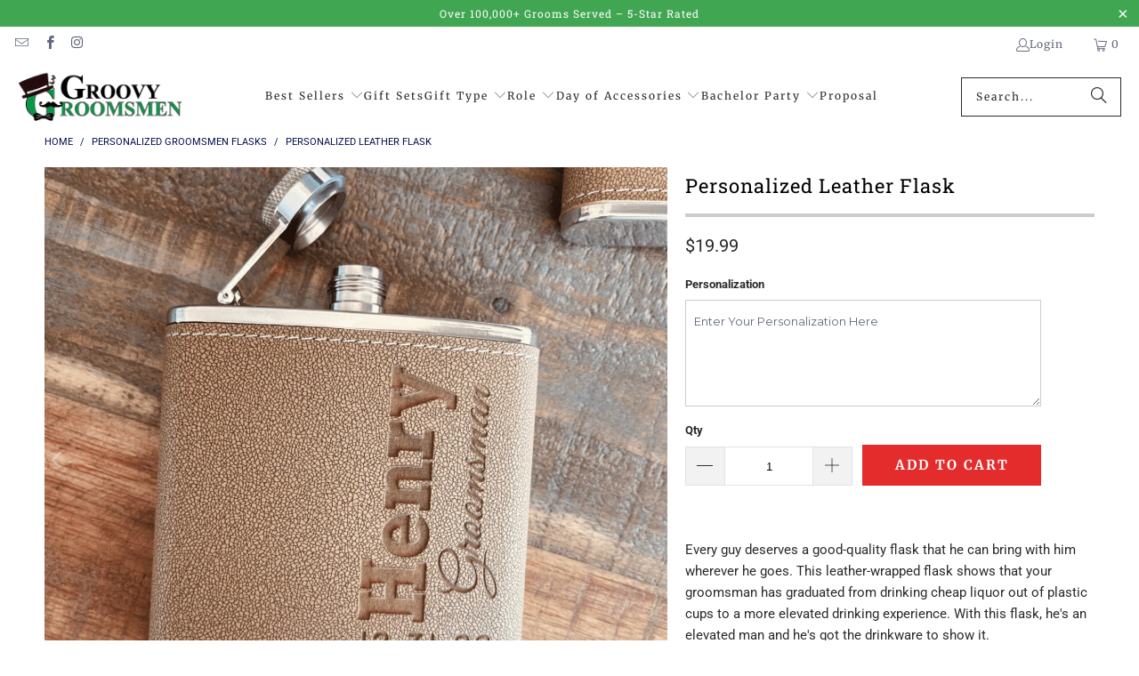

--- FILE ---
content_type: text/html; charset=utf-8
request_url: https://www.groovygroomsmengifts.com/products/personalized-leather-flask
body_size: 78568
content:
<!DOCTYPE html>
<html class="no-js no-touch" lang="en">
  <head>
    <script src="https://ajax.googleapis.com/ajax/libs/jquery/3.5.1/jquery.min.js"></script>
    <style>
       body[ecom-loaded] .site-overlay{
    display: none !Important;
 }
 </style>
 

  <script>
    window.Store = window.Store || {};
    window.Store.id = 1859008;
  </script>
    <meta charset="utf-8">
    <meta http-equiv="cleartype" content="on">
    <meta name="robots" content="index,follow">

    <!-- Mobile Specific Metas -->
    <meta name="HandheldFriendly" content="True">
    <meta name="MobileOptimized" content="320">
    <meta name="viewport" content="width=device-width,initial-scale=1">
    <meta name="theme-color" content="#ffffff">

    
    <title>
      Personalized Leather Flask - Groovy Groomsmen Gifts
    </title>

    
      <meta name="description" content="Every guy deserves a good-quality flask that he can bring with him wherever he goes. This leather-wrapped flask shows that your groomsman has graduated from drinking cheap liquor out of plastic cups to a more elevated drinking experience. With this flask, he&#39;s an elevated man and he&#39;s got the drinkware to show it. This"/>
    

    <link rel="preconnect" href="https://fonts.shopifycdn.com" />
    <link rel="preconnect" href="https://cdn.shopify.com" />
    <link rel="preconnect" href="https://cdn.shopifycloud.com" />

    <link rel="dns-prefetch" href="https://v.shopify.com" />
    <link rel="dns-prefetch" href="https://www.youtube.com" />
    <link rel="dns-prefetch" href="https://vimeo.com" />

    <link href="//www.groovygroomsmengifts.com/cdn/shop/t/105/assets/jquery.min.js?v=147293088974801289311764104187" as="script" rel="preload">

    <!-- Stylesheet for Fancybox library -->
    <link rel="stylesheet" href="//www.groovygroomsmengifts.com/cdn/shop/t/105/assets/fancybox.css?v=19278034316635137701764104187" type="text/css" media="all" defer>

    <!-- Stylesheets for Turbo -->
    <link href="//www.groovygroomsmengifts.com/cdn/shop/t/105/assets/styles.css?v=91180769068356621091766835800" rel="stylesheet" type="text/css" media="all" />

    <link href="//www.groovygroomsmengifts.com/cdn/shop/t/105/assets/mobile-header.css?v=151701670528327935861767100099" rel="stylesheet" type="text/css" media="all" />

    <!-- Icons -->
    
      <link rel="shortcut icon" type="image/x-icon" href="//www.groovygroomsmengifts.com/cdn/shop/files/groovy-unique-personalized-groomsmen-gifts_180x180.jpg?v=1730343355">
      <link rel="apple-touch-icon" href="//www.groovygroomsmengifts.com/cdn/shop/files/groovy-unique-personalized-groomsmen-gifts_180x180.jpg?v=1730343355"/>
      <link rel="apple-touch-icon" sizes="57x57" href="//www.groovygroomsmengifts.com/cdn/shop/files/groovy-unique-personalized-groomsmen-gifts_57x57.jpg?v=1730343355"/>
      <link rel="apple-touch-icon" sizes="60x60" href="//www.groovygroomsmengifts.com/cdn/shop/files/groovy-unique-personalized-groomsmen-gifts_60x60.jpg?v=1730343355"/>
      <link rel="apple-touch-icon" sizes="72x72" href="//www.groovygroomsmengifts.com/cdn/shop/files/groovy-unique-personalized-groomsmen-gifts_72x72.jpg?v=1730343355"/>
      <link rel="apple-touch-icon" sizes="76x76" href="//www.groovygroomsmengifts.com/cdn/shop/files/groovy-unique-personalized-groomsmen-gifts_76x76.jpg?v=1730343355"/>
      <link rel="apple-touch-icon" sizes="114x114" href="//www.groovygroomsmengifts.com/cdn/shop/files/groovy-unique-personalized-groomsmen-gifts_114x114.jpg?v=1730343355"/>
      <link rel="apple-touch-icon" sizes="180x180" href="//www.groovygroomsmengifts.com/cdn/shop/files/groovy-unique-personalized-groomsmen-gifts_180x180.jpg?v=1730343355"/>
      <link rel="apple-touch-icon" sizes="228x228" href="//www.groovygroomsmengifts.com/cdn/shop/files/groovy-unique-personalized-groomsmen-gifts_228x228.jpg?v=1730343355"/>
    
    <link rel="canonical" href="https://www.groovygroomsmengifts.com/products/personalized-leather-flask"/>

    

    

    

    
    <script>
      window.PXUTheme = window.PXUTheme || {};
      window.PXUTheme.version = '9.3.0';
      window.PXUTheme.name = 'Turbo';
    </script>
    


    
<template id="price-ui"><span class="price " data-price></span><span class="compare-at-price" data-compare-at-price></span><span class="unit-pricing" data-unit-pricing></span></template>
    <template id="price-ui-badge"><div class="price-ui-badge__sticker price-ui-badge__sticker--">
    <span class="price-ui-badge__sticker-text" data-badge></span>
  </div></template>
    
    <template id="price-ui__price"><span class="money" data-price></span></template>
    <template id="price-ui__price-range"><span class="price-min" data-price-min><span class="money" data-price></span></span> - <span class="price-max" data-price-max><span class="money" data-price></span></span></template>
    <template id="price-ui__unit-pricing"><span class="unit-quantity" data-unit-quantity></span> | <span class="unit-price" data-unit-price><span class="money" data-price></span></span> / <span class="unit-measurement" data-unit-measurement></span></template>
    <template id="price-ui-badge__percent-savings-range">Save up to <span data-price-percent></span>%</template>
    <template id="price-ui-badge__percent-savings">Save <span data-price-percent></span>%</template>
    <template id="price-ui-badge__price-savings-range">Save up to <span class="money" data-price></span></template>
    <template id="price-ui-badge__price-savings">Save <span class="money" data-price></span></template>
     
    <template id="price-ui-badge__on-sale">Sale</template>
  
    <template id="price-ui-badge__sold-out">Sold out</template>
    <template id="price-ui-badge__in-stock">In stock</template>
    


    <script>
      
window.PXUTheme = window.PXUTheme || {};


window.PXUTheme.theme_settings = {};
window.PXUTheme.currency = {};
window.PXUTheme.routes = window.PXUTheme.routes || {};


window.PXUTheme.theme_settings.display_tos_checkbox = false;
window.PXUTheme.theme_settings.go_to_checkout = true;
window.PXUTheme.theme_settings.cart_action = "ajax";
window.PXUTheme.theme_settings.cart_shipping_calculator = false;


window.PXUTheme.theme_settings.collection_swatches = false;
window.PXUTheme.theme_settings.collection_secondary_image = false;


window.PXUTheme.currency.show_multiple_currencies = false;
window.PXUTheme.currency.shop_currency = "USD";
window.PXUTheme.currency.default_currency = "USD";
window.PXUTheme.currency.display_format = "money_format";
window.PXUTheme.currency.money_format = "${{amount}}";
window.PXUTheme.currency.money_format_no_currency = "${{amount}}";
window.PXUTheme.currency.money_format_currency = "${{amount}} USD";
window.PXUTheme.currency.native_multi_currency = false;
window.PXUTheme.currency.iso_code = "USD";
window.PXUTheme.currency.symbol = "$";


window.PXUTheme.theme_settings.display_inventory_left = false;
window.PXUTheme.theme_settings.inventory_threshold = 10;
window.PXUTheme.theme_settings.limit_quantity = false;


window.PXUTheme.theme_settings.menu_position = null;


window.PXUTheme.theme_settings.newsletter_popup = false;
window.PXUTheme.theme_settings.newsletter_popup_days = "30";
window.PXUTheme.theme_settings.newsletter_popup_mobile = false;
window.PXUTheme.theme_settings.newsletter_popup_seconds = 2;


window.PXUTheme.theme_settings.pagination_type = "infinite_scroll";


window.PXUTheme.theme_settings.enable_shopify_collection_badges = false;
window.PXUTheme.theme_settings.quick_shop_thumbnail_position = "bottom-thumbnails";
window.PXUTheme.theme_settings.product_form_style = "select";
window.PXUTheme.theme_settings.sale_banner_enabled = true;
window.PXUTheme.theme_settings.display_savings = false;
window.PXUTheme.theme_settings.display_sold_out_price = false;
window.PXUTheme.theme_settings.free_text = "Free";
window.PXUTheme.theme_settings.video_looping = null;
window.PXUTheme.theme_settings.quick_shop_style = "popup";
window.PXUTheme.theme_settings.hover_enabled = false;


window.PXUTheme.routes.cart_url = "/cart";
window.PXUTheme.routes.cart_update_url = "/cart/update";
window.PXUTheme.routes.root_url = "/";
window.PXUTheme.routes.search_url = "/search";
window.PXUTheme.routes.all_products_collection_url = "/collections/all";
window.PXUTheme.routes.product_recommendations_url = "/recommendations/products";
window.PXUTheme.routes.predictive_search_url = "/search/suggest";


window.PXUTheme.theme_settings.image_loading_style = "blur-up";


window.PXUTheme.theme_settings.enable_autocomplete = true;


window.PXUTheme.theme_settings.page_dots_enabled = true;
window.PXUTheme.theme_settings.slideshow_arrow_size = "light";


window.PXUTheme.theme_settings.quick_shop_enabled = false;


window.PXUTheme.translation = {};


window.PXUTheme.translation.agree_to_terms_warning = "You must agree with the terms and conditions to checkout.";
window.PXUTheme.translation.one_item_left = "item left";
window.PXUTheme.translation.items_left_text = "items left";
window.PXUTheme.translation.cart_savings_text = "Total Savings";
window.PXUTheme.translation.cart_discount_text = "Discount";
window.PXUTheme.translation.cart_subtotal_text = "Subtotal";
window.PXUTheme.translation.cart_remove_text = "Remove";
window.PXUTheme.translation.cart_free_text = "Free";


window.PXUTheme.translation.newsletter_success_text = "Thank you for joining our mailing list!";


window.PXUTheme.translation.notify_email = "Enter your email address...";
window.PXUTheme.translation.notify_email_value = "Translation missing: en.contact.fields.email";
window.PXUTheme.translation.notify_email_send = "Send";
window.PXUTheme.translation.notify_message_first = "Please notify me when ";
window.PXUTheme.translation.notify_message_last = " becomes available - ";
window.PXUTheme.translation.notify_success_text = "Thanks! We will notify you when this product becomes available!";


window.PXUTheme.translation.add_to_cart = "Add to Cart";
window.PXUTheme.translation.coming_soon_text = "Coming Soon";
window.PXUTheme.translation.sold_out_text = "Sold Out";
window.PXUTheme.translation.sale_text = "Sale";
window.PXUTheme.translation.savings_text = "You Save";
window.PXUTheme.translation.from_text = "from";
window.PXUTheme.translation.new_text = "New";
window.PXUTheme.translation.pre_order_text = "Pre-Order";
window.PXUTheme.translation.unavailable_text = "Unavailable";


window.PXUTheme.translation.all_results = "View all results";
window.PXUTheme.translation.no_results = "Sorry, no results!";


window.PXUTheme.media_queries = {};
window.PXUTheme.media_queries.small = window.matchMedia( "(max-width: 480px)" );
window.PXUTheme.media_queries.medium = window.matchMedia( "(max-width: 798px)" );
window.PXUTheme.media_queries.large = window.matchMedia( "(min-width: 799px)" );
window.PXUTheme.media_queries.larger = window.matchMedia( "(min-width: 960px)" );
window.PXUTheme.media_queries.xlarge = window.matchMedia( "(min-width: 1200px)" );
window.PXUTheme.media_queries.ie10 = window.matchMedia( "all and (-ms-high-contrast: none), (-ms-high-contrast: active)" );
window.PXUTheme.media_queries.tablet = window.matchMedia( "only screen and (min-width: 799px) and (max-width: 1024px)" );
window.PXUTheme.media_queries.mobile_and_tablet = window.matchMedia( "(max-width: 1024px)" );
    </script>

    

    

    <script>
      
    </script><script>window.performance && window.performance.mark && window.performance.mark('shopify.content_for_header.start');</script><meta name="facebook-domain-verification" content="pz3py7h2okqx6g8o4vfv77suejedra">
<meta name="google-site-verification" content="liYjWNX-pOkc32Hfoa0nkYNuaWdFAdSI14tUHAIvf_4">
<meta id="shopify-digital-wallet" name="shopify-digital-wallet" content="/1859008/digital_wallets/dialog">
<meta name="shopify-checkout-api-token" content="e4162028eb66db2e02aefdf6095819b2">
<link rel="alternate" type="application/json+oembed" href="https://www.groovygroomsmengifts.com/products/personalized-leather-flask.oembed">
<script async="async" src="/checkouts/internal/preloads.js?locale=en-US"></script>
<script id="apple-pay-shop-capabilities" type="application/json">{"shopId":1859008,"countryCode":"US","currencyCode":"USD","merchantCapabilities":["supports3DS"],"merchantId":"gid:\/\/shopify\/Shop\/1859008","merchantName":"Groovy Groomsmen Gifts","requiredBillingContactFields":["postalAddress","email"],"requiredShippingContactFields":["postalAddress","email"],"shippingType":"shipping","supportedNetworks":["visa","masterCard","amex","discover","jcb"],"total":{"type":"pending","label":"Groovy Groomsmen Gifts","amount":"1.00"},"shopifyPaymentsEnabled":false,"supportsSubscriptions":false}</script>
<script id="shopify-features" type="application/json">{"accessToken":"e4162028eb66db2e02aefdf6095819b2","betas":["rich-media-storefront-analytics"],"domain":"www.groovygroomsmengifts.com","predictiveSearch":true,"shopId":1859008,"locale":"en"}</script>
<script>var Shopify = Shopify || {};
Shopify.shop = "groovygroomsmentgifts.myshopify.com";
Shopify.locale = "en";
Shopify.currency = {"active":"USD","rate":"1.0"};
Shopify.country = "US";
Shopify.theme = {"name":"Shams Red Sales Price and Christmas Logo on Mobile","id":148109525169,"schema_name":"Turbo","schema_version":"9.3.0","theme_store_id":null,"role":"main"};
Shopify.theme.handle = "null";
Shopify.theme.style = {"id":null,"handle":null};
Shopify.cdnHost = "www.groovygroomsmengifts.com/cdn";
Shopify.routes = Shopify.routes || {};
Shopify.routes.root = "/";</script>
<script type="module">!function(o){(o.Shopify=o.Shopify||{}).modules=!0}(window);</script>
<script>!function(o){function n(){var o=[];function n(){o.push(Array.prototype.slice.apply(arguments))}return n.q=o,n}var t=o.Shopify=o.Shopify||{};t.loadFeatures=n(),t.autoloadFeatures=n()}(window);</script>
<script id="shop-js-analytics" type="application/json">{"pageType":"product"}</script>
<script defer="defer" async type="module" src="//www.groovygroomsmengifts.com/cdn/shopifycloud/shop-js/modules/v2/client.init-shop-cart-sync_BN7fPSNr.en.esm.js"></script>
<script defer="defer" async type="module" src="//www.groovygroomsmengifts.com/cdn/shopifycloud/shop-js/modules/v2/chunk.common_Cbph3Kss.esm.js"></script>
<script defer="defer" async type="module" src="//www.groovygroomsmengifts.com/cdn/shopifycloud/shop-js/modules/v2/chunk.modal_DKumMAJ1.esm.js"></script>
<script type="module">
  await import("//www.groovygroomsmengifts.com/cdn/shopifycloud/shop-js/modules/v2/client.init-shop-cart-sync_BN7fPSNr.en.esm.js");
await import("//www.groovygroomsmengifts.com/cdn/shopifycloud/shop-js/modules/v2/chunk.common_Cbph3Kss.esm.js");
await import("//www.groovygroomsmengifts.com/cdn/shopifycloud/shop-js/modules/v2/chunk.modal_DKumMAJ1.esm.js");

  window.Shopify.SignInWithShop?.initShopCartSync?.({"fedCMEnabled":true,"windoidEnabled":true});

</script>
<script>(function() {
  var isLoaded = false;
  function asyncLoad() {
    if (isLoaded) return;
    isLoaded = true;
    var urls = ["\/\/cdn.ywxi.net\/js\/partner-shopify.js?shop=groovygroomsmentgifts.myshopify.com","\/\/cdn.ywxi.net\/js\/partner-shopify.js?shop=groovygroomsmentgifts.myshopify.com","\/\/cdn.shopify.com\/proxy\/7074c2f2339aadffae6ecbee09c2d6bac23f512d293188c5b69864751f6b9056\/static.cdn.printful.com\/static\/js\/external\/shopify-product-customizer.js?v=0.28\u0026shop=groovygroomsmentgifts.myshopify.com\u0026sp-cache-control=cHVibGljLCBtYXgtYWdlPTkwMA","https:\/\/d1639lhkj5l89m.cloudfront.net\/js\/storefront\/uppromote.js?shop=groovygroomsmentgifts.myshopify.com","https:\/\/search-us3.omegacommerce.com\/instant\/initjs?ID=84ea6269-95ad-4b11-9c9c-5ceadcc46b66\u0026shop=groovygroomsmentgifts.myshopify.com","https:\/\/cdn.customily.com\/shopify\/static\/customily.shopify.script.js?shop=groovygroomsmentgifts.myshopify.com"];
    for (var i = 0; i < urls.length; i++) {
      var s = document.createElement('script');
      s.type = 'text/javascript';
      s.async = true;
      s.src = urls[i];
      var x = document.getElementsByTagName('script')[0];
      x.parentNode.insertBefore(s, x);
    }
  };
  if(window.attachEvent) {
    window.attachEvent('onload', asyncLoad);
  } else {
    window.addEventListener('load', asyncLoad, false);
  }
})();</script>
<script id="__st">var __st={"a":1859008,"offset":-18000,"reqid":"d1de0f0d-a6b0-44c8-8499-cc523a9837a5-1769758211","pageurl":"www.groovygroomsmengifts.com\/products\/personalized-leather-flask","u":"82ce7323a10e","p":"product","rtyp":"product","rid":7101409984689};</script>
<script>window.ShopifyPaypalV4VisibilityTracking = true;</script>
<script id="captcha-bootstrap">!function(){'use strict';const t='contact',e='account',n='new_comment',o=[[t,t],['blogs',n],['comments',n],[t,'customer']],c=[[e,'customer_login'],[e,'guest_login'],[e,'recover_customer_password'],[e,'create_customer']],r=t=>t.map((([t,e])=>`form[action*='/${t}']:not([data-nocaptcha='true']) input[name='form_type'][value='${e}']`)).join(','),a=t=>()=>t?[...document.querySelectorAll(t)].map((t=>t.form)):[];function s(){const t=[...o],e=r(t);return a(e)}const i='password',u='form_key',d=['recaptcha-v3-token','g-recaptcha-response','h-captcha-response',i],f=()=>{try{return window.sessionStorage}catch{return}},m='__shopify_v',_=t=>t.elements[u];function p(t,e,n=!1){try{const o=window.sessionStorage,c=JSON.parse(o.getItem(e)),{data:r}=function(t){const{data:e,action:n}=t;return t[m]||n?{data:e,action:n}:{data:t,action:n}}(c);for(const[e,n]of Object.entries(r))t.elements[e]&&(t.elements[e].value=n);n&&o.removeItem(e)}catch(o){console.error('form repopulation failed',{error:o})}}const l='form_type',E='cptcha';function T(t){t.dataset[E]=!0}const w=window,h=w.document,L='Shopify',v='ce_forms',y='captcha';let A=!1;((t,e)=>{const n=(g='f06e6c50-85a8-45c8-87d0-21a2b65856fe',I='https://cdn.shopify.com/shopifycloud/storefront-forms-hcaptcha/ce_storefront_forms_captcha_hcaptcha.v1.5.2.iife.js',D={infoText:'Protected by hCaptcha',privacyText:'Privacy',termsText:'Terms'},(t,e,n)=>{const o=w[L][v],c=o.bindForm;if(c)return c(t,g,e,D).then(n);var r;o.q.push([[t,g,e,D],n]),r=I,A||(h.body.append(Object.assign(h.createElement('script'),{id:'captcha-provider',async:!0,src:r})),A=!0)});var g,I,D;w[L]=w[L]||{},w[L][v]=w[L][v]||{},w[L][v].q=[],w[L][y]=w[L][y]||{},w[L][y].protect=function(t,e){n(t,void 0,e),T(t)},Object.freeze(w[L][y]),function(t,e,n,w,h,L){const[v,y,A,g]=function(t,e,n){const i=e?o:[],u=t?c:[],d=[...i,...u],f=r(d),m=r(i),_=r(d.filter((([t,e])=>n.includes(e))));return[a(f),a(m),a(_),s()]}(w,h,L),I=t=>{const e=t.target;return e instanceof HTMLFormElement?e:e&&e.form},D=t=>v().includes(t);t.addEventListener('submit',(t=>{const e=I(t);if(!e)return;const n=D(e)&&!e.dataset.hcaptchaBound&&!e.dataset.recaptchaBound,o=_(e),c=g().includes(e)&&(!o||!o.value);(n||c)&&t.preventDefault(),c&&!n&&(function(t){try{if(!f())return;!function(t){const e=f();if(!e)return;const n=_(t);if(!n)return;const o=n.value;o&&e.removeItem(o)}(t);const e=Array.from(Array(32),(()=>Math.random().toString(36)[2])).join('');!function(t,e){_(t)||t.append(Object.assign(document.createElement('input'),{type:'hidden',name:u})),t.elements[u].value=e}(t,e),function(t,e){const n=f();if(!n)return;const o=[...t.querySelectorAll(`input[type='${i}']`)].map((({name:t})=>t)),c=[...d,...o],r={};for(const[a,s]of new FormData(t).entries())c.includes(a)||(r[a]=s);n.setItem(e,JSON.stringify({[m]:1,action:t.action,data:r}))}(t,e)}catch(e){console.error('failed to persist form',e)}}(e),e.submit())}));const S=(t,e)=>{t&&!t.dataset[E]&&(n(t,e.some((e=>e===t))),T(t))};for(const o of['focusin','change'])t.addEventListener(o,(t=>{const e=I(t);D(e)&&S(e,y())}));const B=e.get('form_key'),M=e.get(l),P=B&&M;t.addEventListener('DOMContentLoaded',(()=>{const t=y();if(P)for(const e of t)e.elements[l].value===M&&p(e,B);[...new Set([...A(),...v().filter((t=>'true'===t.dataset.shopifyCaptcha))])].forEach((e=>S(e,t)))}))}(h,new URLSearchParams(w.location.search),n,t,e,['guest_login'])})(!0,!0)}();</script>
<script integrity="sha256-4kQ18oKyAcykRKYeNunJcIwy7WH5gtpwJnB7kiuLZ1E=" data-source-attribution="shopify.loadfeatures" defer="defer" src="//www.groovygroomsmengifts.com/cdn/shopifycloud/storefront/assets/storefront/load_feature-a0a9edcb.js" crossorigin="anonymous"></script>
<script data-source-attribution="shopify.dynamic_checkout.dynamic.init">var Shopify=Shopify||{};Shopify.PaymentButton=Shopify.PaymentButton||{isStorefrontPortableWallets:!0,init:function(){window.Shopify.PaymentButton.init=function(){};var t=document.createElement("script");t.src="https://www.groovygroomsmengifts.com/cdn/shopifycloud/portable-wallets/latest/portable-wallets.en.js",t.type="module",document.head.appendChild(t)}};
</script>
<script data-source-attribution="shopify.dynamic_checkout.buyer_consent">
  function portableWalletsHideBuyerConsent(e){var t=document.getElementById("shopify-buyer-consent"),n=document.getElementById("shopify-subscription-policy-button");t&&n&&(t.classList.add("hidden"),t.setAttribute("aria-hidden","true"),n.removeEventListener("click",e))}function portableWalletsShowBuyerConsent(e){var t=document.getElementById("shopify-buyer-consent"),n=document.getElementById("shopify-subscription-policy-button");t&&n&&(t.classList.remove("hidden"),t.removeAttribute("aria-hidden"),n.addEventListener("click",e))}window.Shopify?.PaymentButton&&(window.Shopify.PaymentButton.hideBuyerConsent=portableWalletsHideBuyerConsent,window.Shopify.PaymentButton.showBuyerConsent=portableWalletsShowBuyerConsent);
</script>
<script data-source-attribution="shopify.dynamic_checkout.cart.bootstrap">document.addEventListener("DOMContentLoaded",(function(){function t(){return document.querySelector("shopify-accelerated-checkout-cart, shopify-accelerated-checkout")}if(t())Shopify.PaymentButton.init();else{new MutationObserver((function(e,n){t()&&(Shopify.PaymentButton.init(),n.disconnect())})).observe(document.body,{childList:!0,subtree:!0})}}));
</script>
<link id="shopify-accelerated-checkout-styles" rel="stylesheet" media="screen" href="https://www.groovygroomsmengifts.com/cdn/shopifycloud/portable-wallets/latest/accelerated-checkout-backwards-compat.css" crossorigin="anonymous">
<style id="shopify-accelerated-checkout-cart">
        #shopify-buyer-consent {
  margin-top: 1em;
  display: inline-block;
  width: 100%;
}

#shopify-buyer-consent.hidden {
  display: none;
}

#shopify-subscription-policy-button {
  background: none;
  border: none;
  padding: 0;
  text-decoration: underline;
  font-size: inherit;
  cursor: pointer;
}

#shopify-subscription-policy-button::before {
  box-shadow: none;
}

      </style>

<script>window.performance && window.performance.mark && window.performance.mark('shopify.content_for_header.end');</script>
<script>
    window.BOLD = window.BOLD || {};
        window.BOLD.options = window.BOLD.options || {};
        window.BOLD.options.settings = window.BOLD.options.settings || {};
        window.BOLD.options.settings.v1_variant_mode = window.BOLD.options.settings.v1_variant_mode || true;
        window.BOLD.options.settings.hybrid_fix_auto_insert_inputs =
        window.BOLD.options.settings.hybrid_fix_auto_insert_inputs || true;
</script>

<script>window.BOLD = window.BOLD || {};
    window.BOLD.common = window.BOLD.common || {};
    window.BOLD.common.Shopify = window.BOLD.common.Shopify || {};
    window.BOLD.common.Shopify.shop = {
      domain: 'www.groovygroomsmengifts.com',
      permanent_domain: 'groovygroomsmentgifts.myshopify.com',
      url: 'https://www.groovygroomsmengifts.com',
      secure_url: 'https://www.groovygroomsmengifts.com',money_format: "${{amount}}",currency: "USD"
    };
    window.BOLD.common.Shopify.customer = {
      id: null,
      tags: null,
    };
    window.BOLD.common.Shopify.cart = {"note":null,"attributes":{},"original_total_price":0,"total_price":0,"total_discount":0,"total_weight":0.0,"item_count":0,"items":[],"requires_shipping":false,"currency":"USD","items_subtotal_price":0,"cart_level_discount_applications":[],"checkout_charge_amount":0};
    window.BOLD.common.template = 'product';window.BOLD.common.Shopify.formatMoney = function(money, format) {
        function n(t, e) {
            return "undefined" == typeof t ? e : t
        }
        function r(t, e, r, i) {
            if (e = n(e, 2),
                r = n(r, ","),
                i = n(i, "."),
            isNaN(t) || null == t)
                return 0;
            t = (t / 100).toFixed(e);
            var o = t.split(".")
                , a = o[0].replace(/(\d)(?=(\d\d\d)+(?!\d))/g, "$1" + r)
                , s = o[1] ? i + o[1] : "";
            return a + s
        }
        "string" == typeof money && (money = money.replace(".", ""));
        var i = ""
            , o = /\{\{\s*(\w+)\s*\}\}/
            , a = format || window.BOLD.common.Shopify.shop.money_format || window.Shopify.money_format || "$ {{ amount }}";
        switch (a.match(o)[1]) {
            case "amount":
                i = r(money, 2, ",", ".");
                break;
            case "amount_no_decimals":
                i = r(money, 0, ",", ".");
                break;
            case "amount_with_comma_separator":
                i = r(money, 2, ".", ",");
                break;
            case "amount_no_decimals_with_comma_separator":
                i = r(money, 0, ".", ",");
                break;
            case "amount_with_space_separator":
                i = r(money, 2, " ", ",");
                break;
            case "amount_no_decimals_with_space_separator":
                i = r(money, 0, " ", ",");
                break;
            case "amount_with_apostrophe_separator":
                i = r(money, 2, "'", ".");
                break;
        }
        return a.replace(o, i);
    };
    window.BOLD.common.Shopify.saveProduct = function (handle, product) {
      if (typeof handle === 'string' && typeof window.BOLD.common.Shopify.products[handle] === 'undefined') {
        if (typeof product === 'number') {
          window.BOLD.common.Shopify.handles[product] = handle;
          product = { id: product };
        }
        window.BOLD.common.Shopify.products[handle] = product;
      }
    };
    window.BOLD.common.Shopify.saveVariant = function (variant_id, variant) {
      if (typeof variant_id === 'number' && typeof window.BOLD.common.Shopify.variants[variant_id] === 'undefined') {
        window.BOLD.common.Shopify.variants[variant_id] = variant;
      }
    };window.BOLD.common.Shopify.products = window.BOLD.common.Shopify.products || {};
    window.BOLD.common.Shopify.variants = window.BOLD.common.Shopify.variants || {};
    window.BOLD.common.Shopify.handles = window.BOLD.common.Shopify.handles || {};window.BOLD.common.Shopify.handle = "personalized-leather-flask"
window.BOLD.common.Shopify.saveProduct("personalized-leather-flask", 7101409984689);window.BOLD.common.Shopify.saveVariant(41316037886129, { product_id: 7101409984689, product_handle: "personalized-leather-flask", price: 1999, group_id: '', csp_metafield: {}});window.BOLD.apps_installed = {"Product Options":2} || {};window.BOLD.common.Shopify.metafields = window.BOLD.common.Shopify.metafields || {};window.BOLD.common.Shopify.metafields["bold_rp"] = {};window.BOLD.common.Shopify.metafields["bold_csp_defaults"] = {};window.BOLD.common.cacheParams = window.BOLD.common.cacheParams || {};
</script>
<script>
    window.BOLD.common.cacheParams.options = 1769632519;
</script>
<link href="//www.groovygroomsmengifts.com/cdn/shop/t/105/assets/bold-options.css?v=78909602313299197721764104187" rel="stylesheet" type="text/css" media="all" />
<script src="https://options.shopapps.site/js/options.js" type="text/javascript"></script>




<meta name="author" content="Groovy Groomsmen Gifts">
<meta property="og:url" content="https://www.groovygroomsmengifts.com/products/personalized-leather-flask">
<meta property="og:site_name" content="Groovy Groomsmen Gifts">




  <meta property="og:type" content="product">
  <meta property="og:title" content="Personalized Leather Flask">
  
    
      <meta property="og:image" content="https://www.groovygroomsmengifts.com/cdn/shop/files/leathergroomsmanflask_600x.png?v=1752837652">
      <meta property="og:image:secure_url" content="https://www.groovygroomsmengifts.com/cdn/shop/files/leathergroomsmanflask_600x.png?v=1752837652">
      
      <meta property="og:image:width" content="1200">
      <meta property="og:image:height" content="1121">
    
      <meta property="og:image" content="https://www.groovygroomsmengifts.com/cdn/shop/files/leathergroomsmanflask2_600x.png?v=1752837652">
      <meta property="og:image:secure_url" content="https://www.groovygroomsmengifts.com/cdn/shop/files/leathergroomsmanflask2_600x.png?v=1752837652">
      
      <meta property="og:image:width" content="1200">
      <meta property="og:image:height" content="1155">
    
  
  <meta property="product:price:amount" content="19.99">
  <meta property="product:price:currency" content="USD">



  <meta property="og:description" content="Every guy deserves a good-quality flask that he can bring with him wherever he goes. This leather-wrapped flask shows that your groomsman has graduated from drinking cheap liquor out of plastic cups to a more elevated drinking experience. With this flask, he&#39;s an elevated man and he&#39;s got the drinkware to show it. This">




<meta name="twitter:card" content="summary">

  <meta name="twitter:title" content="Personalized Leather Flask">
  <meta name="twitter:description" content="
Every guy deserves a good-quality flask that he can bring with him wherever he goes. This leather-wrapped flask shows that your groomsman has graduated from drinking cheap liquor out of plastic cups to a more elevated drinking experience. With this flask, he&#39;s an elevated man and he&#39;s got the drinkware to show it.
This stainless steel flask is wrapped with quality leather and holds up to 6 ounces of his favorite beverage. It can be easily personalized by adding your groomsman&#39;s information into the personalization box at the top of the page.
DETAILS:

Holds 6 oz
Wrapped in leather

">
  <meta name="twitter:image" content="https://www.groovygroomsmengifts.com/cdn/shop/files/leathergroomsmanflask_240x.png?v=1752837652">
  <meta name="twitter:image:width" content="240">
  <meta name="twitter:image:height" content="240">
  <meta name="twitter:image:alt" content="Personalized Leather Flask">



    
    

  


<!-- Google tag for Groovy Groomsmen (gtag.js) - added May 10 2024-->
<script async src="https://www.googletagmanager.com/gtag/js?id=AW-996471621"></script>
<script>
  window.dataLayer = window.dataLayer || [];
  function gtag(){dataLayer.push(arguments);}
  gtag('js', new Date());

  gtag('config', 'AW-996471621');
</script>
<meta name="google-site-verification" content="gW_oQuZDouETZYe7XzcIySOzS7BbBfTKHvLeEC_JC-I" />


    






   
    
  <!-- BEGIN app block: shopify://apps/klaviyo-email-marketing-sms/blocks/klaviyo-onsite-embed/2632fe16-c075-4321-a88b-50b567f42507 -->












  <script async src="https://static.klaviyo.com/onsite/js/UUBD6d/klaviyo.js?company_id=UUBD6d"></script>
  <script>!function(){if(!window.klaviyo){window._klOnsite=window._klOnsite||[];try{window.klaviyo=new Proxy({},{get:function(n,i){return"push"===i?function(){var n;(n=window._klOnsite).push.apply(n,arguments)}:function(){for(var n=arguments.length,o=new Array(n),w=0;w<n;w++)o[w]=arguments[w];var t="function"==typeof o[o.length-1]?o.pop():void 0,e=new Promise((function(n){window._klOnsite.push([i].concat(o,[function(i){t&&t(i),n(i)}]))}));return e}}})}catch(n){window.klaviyo=window.klaviyo||[],window.klaviyo.push=function(){var n;(n=window._klOnsite).push.apply(n,arguments)}}}}();</script>

  
    <script id="viewed_product">
      if (item == null) {
        var _learnq = _learnq || [];

        var MetafieldReviews = null
        var MetafieldYotpoRating = null
        var MetafieldYotpoCount = null
        var MetafieldLooxRating = null
        var MetafieldLooxCount = null
        var okendoProduct = null
        var okendoProductReviewCount = null
        var okendoProductReviewAverageValue = null
        try {
          // The following fields are used for Customer Hub recently viewed in order to add reviews.
          // This information is not part of __kla_viewed. Instead, it is part of __kla_viewed_reviewed_items
          MetafieldReviews = {};
          MetafieldYotpoRating = "5.0"
          MetafieldYotpoCount = "1"
          MetafieldLooxRating = null
          MetafieldLooxCount = null

          okendoProduct = null
          // If the okendo metafield is not legacy, it will error, which then requires the new json formatted data
          if (okendoProduct && 'error' in okendoProduct) {
            okendoProduct = null
          }
          okendoProductReviewCount = okendoProduct ? okendoProduct.reviewCount : null
          okendoProductReviewAverageValue = okendoProduct ? okendoProduct.reviewAverageValue : null
        } catch (error) {
          console.error('Error in Klaviyo onsite reviews tracking:', error);
        }

        var item = {
          Name: "Personalized Leather Flask",
          ProductID: 7101409984689,
          Categories: ["Accessories","Gifts Under $25","Leather Groomsmen Gifts","Personalized Groomsmen Flasks"],
          ImageURL: "https://www.groovygroomsmengifts.com/cdn/shop/files/leathergroomsmanflask_grande.png?v=1752837652",
          URL: "https://www.groovygroomsmengifts.com/products/personalized-leather-flask",
          Brand: "JCSDesigns",
          Price: "$19.99",
          Value: "19.99",
          CompareAtPrice: "$0.00"
        };
        _learnq.push(['track', 'Viewed Product', item]);
        _learnq.push(['trackViewedItem', {
          Title: item.Name,
          ItemId: item.ProductID,
          Categories: item.Categories,
          ImageUrl: item.ImageURL,
          Url: item.URL,
          Metadata: {
            Brand: item.Brand,
            Price: item.Price,
            Value: item.Value,
            CompareAtPrice: item.CompareAtPrice
          },
          metafields:{
            reviews: MetafieldReviews,
            yotpo:{
              rating: MetafieldYotpoRating,
              count: MetafieldYotpoCount,
            },
            loox:{
              rating: MetafieldLooxRating,
              count: MetafieldLooxCount,
            },
            okendo: {
              rating: okendoProductReviewAverageValue,
              count: okendoProductReviewCount,
            }
          }
        }]);
      }
    </script>
  




  <script>
    window.klaviyoReviewsProductDesignMode = false
  </script>







<!-- END app block --><!-- BEGIN app block: shopify://apps/judge-me-reviews/blocks/judgeme_core/61ccd3b1-a9f2-4160-9fe9-4fec8413e5d8 --><!-- Start of Judge.me Core -->






<link rel="dns-prefetch" href="https://cdnwidget.judge.me">
<link rel="dns-prefetch" href="https://cdn.judge.me">
<link rel="dns-prefetch" href="https://cdn1.judge.me">
<link rel="dns-prefetch" href="https://api.judge.me">

<script data-cfasync='false' class='jdgm-settings-script'>window.jdgmSettings={"pagination":5,"disable_web_reviews":false,"badge_no_review_text":"No reviews","badge_n_reviews_text":"{{ n }} review/reviews","badge_star_color":"#F9CC0F","hide_badge_preview_if_no_reviews":true,"badge_hide_text":false,"enforce_center_preview_badge":false,"widget_title":"Customer Reviews","widget_open_form_text":"Write a review","widget_close_form_text":"Cancel review","widget_refresh_page_text":"Refresh page","widget_summary_text":"Based on {{ number_of_reviews }} review/reviews","widget_no_review_text":"Be the first to write a review","widget_name_field_text":"Display name","widget_verified_name_field_text":"Verified Name (public)","widget_name_placeholder_text":"Display name","widget_required_field_error_text":"This field is required.","widget_email_field_text":"Email address","widget_verified_email_field_text":"Verified Email (private, can not be edited)","widget_email_placeholder_text":"Your email address","widget_email_field_error_text":"Please enter a valid email address.","widget_rating_field_text":"Rating","widget_review_title_field_text":"Review Title","widget_review_title_placeholder_text":"Give your review a title","widget_review_body_field_text":"Review content","widget_review_body_placeholder_text":"Start writing here...","widget_pictures_field_text":"Picture/Video (optional)","widget_submit_review_text":"Submit Review","widget_submit_verified_review_text":"Submit Verified Review","widget_submit_success_msg_with_auto_publish":"Thank you! Please refresh the page in a few moments to see your review. You can remove or edit your review by logging into \u003ca href='https://judge.me/login' target='_blank' rel='nofollow noopener'\u003eJudge.me\u003c/a\u003e","widget_submit_success_msg_no_auto_publish":"Thank you! Your review will be published as soon as it is approved by the shop admin. You can remove or edit your review by logging into \u003ca href='https://judge.me/login' target='_blank' rel='nofollow noopener'\u003eJudge.me\u003c/a\u003e","widget_show_default_reviews_out_of_total_text":"Showing {{ n_reviews_shown }} out of {{ n_reviews }} reviews.","widget_show_all_link_text":"Show all","widget_show_less_link_text":"Show less","widget_author_said_text":"{{ reviewer_name }} said:","widget_days_text":"{{ n }} days ago","widget_weeks_text":"{{ n }} week/weeks ago","widget_months_text":"{{ n }} month/months ago","widget_years_text":"{{ n }} year/years ago","widget_yesterday_text":"Yesterday","widget_today_text":"Today","widget_replied_text":"\u003e\u003e {{ shop_name }} replied:","widget_read_more_text":"Read more","widget_reviewer_name_as_initial":"","widget_rating_filter_color":"#fbcd0a","widget_rating_filter_see_all_text":"See all reviews","widget_sorting_most_recent_text":"Most Recent","widget_sorting_highest_rating_text":"Highest Rating","widget_sorting_lowest_rating_text":"Lowest Rating","widget_sorting_with_pictures_text":"Only Pictures","widget_sorting_most_helpful_text":"Most Helpful","widget_open_question_form_text":"Ask a question","widget_reviews_subtab_text":"Reviews","widget_questions_subtab_text":"Questions","widget_question_label_text":"Question","widget_answer_label_text":"Answer","widget_question_placeholder_text":"Write your question here","widget_submit_question_text":"Submit Question","widget_question_submit_success_text":"Thank you for your question! We will notify you once it gets answered.","widget_star_color":"#F9CC0F","verified_badge_text":"Verified","verified_badge_bg_color":"#FFFFFF","verified_badge_text_color":"","verified_badge_placement":"left-of-reviewer-name","widget_review_max_height":"","widget_hide_border":false,"widget_social_share":false,"widget_thumb":false,"widget_review_location_show":false,"widget_location_format":"","all_reviews_include_out_of_store_products":true,"all_reviews_out_of_store_text":"(out of store)","all_reviews_pagination":100,"all_reviews_product_name_prefix_text":"about","enable_review_pictures":true,"enable_question_anwser":false,"widget_theme":"default","review_date_format":"mm/dd/yyyy","default_sort_method":"highest-rating","widget_product_reviews_subtab_text":"Product Reviews","widget_shop_reviews_subtab_text":"Shop Reviews","widget_other_products_reviews_text":"Reviews for other products","widget_store_reviews_subtab_text":"Store reviews","widget_no_store_reviews_text":"This store hasn't received any reviews yet","widget_web_restriction_product_reviews_text":"This product hasn't received any reviews yet","widget_no_items_text":"No items found","widget_show_more_text":"Show more","widget_write_a_store_review_text":"Write a Store Review","widget_other_languages_heading":"Reviews in Other Languages","widget_translate_review_text":"Translate review to {{ language }}","widget_translating_review_text":"Translating...","widget_show_original_translation_text":"Show original ({{ language }})","widget_translate_review_failed_text":"Review couldn't be translated.","widget_translate_review_retry_text":"Retry","widget_translate_review_try_again_later_text":"Try again later","show_product_url_for_grouped_product":false,"widget_sorting_pictures_first_text":"Pictures First","show_pictures_on_all_rev_page_mobile":false,"show_pictures_on_all_rev_page_desktop":false,"floating_tab_hide_mobile_install_preference":false,"floating_tab_button_name":"★ Reviews","floating_tab_title":"Let customers speak for us","floating_tab_button_color":"","floating_tab_button_background_color":"","floating_tab_url":"","floating_tab_url_enabled":false,"floating_tab_tab_style":"text","all_reviews_text_badge_text":"Customers rate us {{ shop.metafields.judgeme.all_reviews_rating | round: 1 }}/5 based on {{ shop.metafields.judgeme.all_reviews_count }} reviews.","all_reviews_text_badge_text_branded_style":"{{ shop.metafields.judgeme.all_reviews_rating | round: 1 }} out of 5 stars based on {{ shop.metafields.judgeme.all_reviews_count }} reviews","is_all_reviews_text_badge_a_link":false,"show_stars_for_all_reviews_text_badge":false,"all_reviews_text_badge_url":"","all_reviews_text_style":"branded","all_reviews_text_color_style":"judgeme_brand_color","all_reviews_text_color":"#108474","all_reviews_text_show_jm_brand":true,"featured_carousel_show_header":true,"featured_carousel_title":"Let Customers Speak For Us!","testimonials_carousel_title":"Customers are saying","videos_carousel_title":"Real customer stories","cards_carousel_title":"Customers are saying","featured_carousel_count_text":"from {{ n }} reviews","featured_carousel_add_link_to_all_reviews_page":false,"featured_carousel_url":"","featured_carousel_show_images":true,"featured_carousel_autoslide_interval":3,"featured_carousel_arrows_on_the_sides":false,"featured_carousel_height":400,"featured_carousel_width":80,"featured_carousel_image_size":150,"featured_carousel_image_height":250,"featured_carousel_arrow_color":"#000000","verified_count_badge_style":"branded","verified_count_badge_orientation":"horizontal","verified_count_badge_color_style":"judgeme_brand_color","verified_count_badge_color":"#108474","is_verified_count_badge_a_link":false,"verified_count_badge_url":"","verified_count_badge_show_jm_brand":true,"widget_rating_preset_default":5,"widget_first_sub_tab":"product-reviews","widget_show_histogram":true,"widget_histogram_use_custom_color":false,"widget_pagination_use_custom_color":false,"widget_star_use_custom_color":true,"widget_verified_badge_use_custom_color":true,"widget_write_review_use_custom_color":false,"picture_reminder_submit_button":"Upload Pictures","enable_review_videos":true,"mute_video_by_default":false,"widget_sorting_videos_first_text":"Videos First","widget_review_pending_text":"Pending","featured_carousel_items_for_large_screen":3,"social_share_options_order":"Facebook,Twitter","remove_microdata_snippet":true,"disable_json_ld":false,"enable_json_ld_products":false,"preview_badge_show_question_text":false,"preview_badge_no_question_text":"No questions","preview_badge_n_question_text":"{{ number_of_questions }} question/questions","qa_badge_show_icon":false,"qa_badge_position":"same-row","remove_judgeme_branding":true,"widget_add_search_bar":false,"widget_search_bar_placeholder":"Search","widget_sorting_verified_only_text":"Verified only","featured_carousel_theme":"gallery","featured_carousel_show_rating":true,"featured_carousel_show_title":true,"featured_carousel_show_body":true,"featured_carousel_show_date":false,"featured_carousel_show_reviewer":true,"featured_carousel_show_product":false,"featured_carousel_header_background_color":"#108474","featured_carousel_header_text_color":"#ffffff","featured_carousel_name_product_separator":"reviewed","featured_carousel_full_star_background":"#FDCC0D","featured_carousel_empty_star_background":"#dadada","featured_carousel_vertical_theme_background":"#f9fafb","featured_carousel_verified_badge_enable":false,"featured_carousel_verified_badge_color":"false","featured_carousel_border_style":"round","featured_carousel_review_line_length_limit":5,"featured_carousel_more_reviews_button_text":"Read more reviews","featured_carousel_view_product_button_text":"View product","all_reviews_page_load_reviews_on":"scroll","all_reviews_page_load_more_text":"Load More Reviews","disable_fb_tab_reviews":false,"enable_ajax_cdn_cache":false,"widget_advanced_speed_features":5,"widget_public_name_text":"displayed publicly like","default_reviewer_name":"John Smith","default_reviewer_name_has_non_latin":true,"widget_reviewer_anonymous":"Anonymous","medals_widget_title":"Judge.me Review Medals","medals_widget_background_color":"#FFFFFF","medals_widget_position":"footer_all_pages","medals_widget_border_color":"#f9fafb","medals_widget_verified_text_position":"left","medals_widget_use_monochromatic_version":true,"medals_widget_elements_color":"#FFFFFF","show_reviewer_avatar":false,"widget_invalid_yt_video_url_error_text":"Not a YouTube video URL","widget_max_length_field_error_text":"Please enter no more than {0} characters.","widget_show_country_flag":false,"widget_show_collected_via_shop_app":true,"widget_verified_by_shop_badge_style":"light","widget_verified_by_shop_text":"Verified by Shop","widget_show_photo_gallery":false,"widget_load_with_code_splitting":true,"widget_ugc_install_preference":false,"widget_ugc_title":"Made by us, Shared by you","widget_ugc_subtitle":"Tag us to see your picture featured in our page","widget_ugc_arrows_color":"#ffffff","widget_ugc_primary_button_text":"Buy Now","widget_ugc_primary_button_background_color":"#108474","widget_ugc_primary_button_text_color":"#ffffff","widget_ugc_primary_button_border_width":"0","widget_ugc_primary_button_border_style":"none","widget_ugc_primary_button_border_color":"#108474","widget_ugc_primary_button_border_radius":"25","widget_ugc_secondary_button_text":"Load More","widget_ugc_secondary_button_background_color":"#ffffff","widget_ugc_secondary_button_text_color":"#108474","widget_ugc_secondary_button_border_width":"2","widget_ugc_secondary_button_border_style":"solid","widget_ugc_secondary_button_border_color":"#108474","widget_ugc_secondary_button_border_radius":"25","widget_ugc_reviews_button_text":"View Reviews","widget_ugc_reviews_button_background_color":"#ffffff","widget_ugc_reviews_button_text_color":"#108474","widget_ugc_reviews_button_border_width":"2","widget_ugc_reviews_button_border_style":"solid","widget_ugc_reviews_button_border_color":"#108474","widget_ugc_reviews_button_border_radius":"25","widget_ugc_reviews_button_link_to":"judgeme-reviews-page","widget_ugc_show_post_date":true,"widget_ugc_max_width":"800","widget_rating_metafield_value_type":true,"widget_primary_color":"#000000","widget_enable_secondary_color":false,"widget_secondary_color":"#edf5f5","widget_summary_average_rating_text":"{{ average_rating }} out of 5","widget_media_grid_title":"Customer photos \u0026 videos","widget_media_grid_see_more_text":"See more","widget_round_style":false,"widget_show_product_medals":false,"widget_verified_by_judgeme_text":"Verified by Judge.me","widget_show_store_medals":true,"widget_verified_by_judgeme_text_in_store_medals":"Verified by Judge.me","widget_media_field_exceed_quantity_message":"Sorry, we can only accept {{ max_media }} for one review.","widget_media_field_exceed_limit_message":"{{ file_name }} is too large, please select a {{ media_type }} less than {{ size_limit }}MB.","widget_review_submitted_text":"Review Submitted!","widget_question_submitted_text":"Question Submitted!","widget_close_form_text_question":"Cancel","widget_write_your_answer_here_text":"Write your answer here","widget_enabled_branded_link":true,"widget_show_collected_by_judgeme":false,"widget_reviewer_name_color":"","widget_write_review_text_color":"","widget_write_review_bg_color":"","widget_collected_by_judgeme_text":"collected by Judge.me","widget_pagination_type":"load_more","widget_load_more_text":"Load More","widget_load_more_color":"#108474","widget_full_review_text":"Full Review","widget_read_more_reviews_text":"Read More Reviews","widget_read_questions_text":"Read Questions","widget_questions_and_answers_text":"Questions \u0026 Answers","widget_verified_by_text":"Verified by","widget_verified_text":"Verified","widget_number_of_reviews_text":"{{ number_of_reviews }} reviews","widget_back_button_text":"Back","widget_next_button_text":"Next","widget_custom_forms_filter_button":"Filters","custom_forms_style":"horizontal","widget_show_review_information":false,"how_reviews_are_collected":"How reviews are collected?","widget_show_review_keywords":false,"widget_gdpr_statement":"How we use your data: We'll only contact you about the review you left, and only if necessary. By submitting your review, you agree to Judge.me's \u003ca href='https://judge.me/terms' target='_blank' rel='nofollow noopener'\u003eterms\u003c/a\u003e, \u003ca href='https://judge.me/privacy' target='_blank' rel='nofollow noopener'\u003eprivacy\u003c/a\u003e and \u003ca href='https://judge.me/content-policy' target='_blank' rel='nofollow noopener'\u003econtent\u003c/a\u003e policies.","widget_multilingual_sorting_enabled":false,"widget_translate_review_content_enabled":false,"widget_translate_review_content_method":"manual","popup_widget_review_selection":"automatically_with_pictures","popup_widget_round_border_style":true,"popup_widget_show_title":true,"popup_widget_show_body":true,"popup_widget_show_reviewer":false,"popup_widget_show_product":true,"popup_widget_show_pictures":true,"popup_widget_use_review_picture":true,"popup_widget_show_on_home_page":true,"popup_widget_show_on_product_page":true,"popup_widget_show_on_collection_page":true,"popup_widget_show_on_cart_page":true,"popup_widget_position":"bottom_left","popup_widget_first_review_delay":5,"popup_widget_duration":5,"popup_widget_interval":5,"popup_widget_review_count":5,"popup_widget_hide_on_mobile":true,"review_snippet_widget_round_border_style":true,"review_snippet_widget_card_color":"#FFFFFF","review_snippet_widget_slider_arrows_background_color":"#FFFFFF","review_snippet_widget_slider_arrows_color":"#000000","review_snippet_widget_star_color":"#108474","show_product_variant":false,"all_reviews_product_variant_label_text":"Variant: ","widget_show_verified_branding":false,"widget_ai_summary_title":"Customers say","widget_ai_summary_disclaimer":"AI-powered review summary based on recent customer reviews","widget_show_ai_summary":false,"widget_show_ai_summary_bg":false,"widget_show_review_title_input":true,"redirect_reviewers_invited_via_email":"review_widget","request_store_review_after_product_review":false,"request_review_other_products_in_order":false,"review_form_color_scheme":"default","review_form_corner_style":"square","review_form_star_color":{},"review_form_text_color":"#333333","review_form_background_color":"#ffffff","review_form_field_background_color":"#fafafa","review_form_button_color":{},"review_form_button_text_color":"#ffffff","review_form_modal_overlay_color":"#000000","review_content_screen_title_text":"How would you rate this product?","review_content_introduction_text":"We would love it if you would share a bit about your experience.","store_review_form_title_text":"How would you rate this store?","store_review_form_introduction_text":"We would love it if you would share a bit about your experience.","show_review_guidance_text":true,"one_star_review_guidance_text":"Poor","five_star_review_guidance_text":"Great","customer_information_screen_title_text":"About you","customer_information_introduction_text":"Please tell us more about you.","custom_questions_screen_title_text":"Your experience in more detail","custom_questions_introduction_text":"Here are a few questions to help us understand more about your experience.","review_submitted_screen_title_text":"Thanks for your review!","review_submitted_screen_thank_you_text":"We are processing it and it will appear on the store soon.","review_submitted_screen_email_verification_text":"Please confirm your email by clicking the link we just sent you. This helps us keep reviews authentic.","review_submitted_request_store_review_text":"Would you like to share your experience of shopping with us?","review_submitted_review_other_products_text":"Would you like to review these products?","store_review_screen_title_text":"Would you like to share your experience of shopping with us?","store_review_introduction_text":"We value your feedback and use it to improve. Please share any thoughts or suggestions you have.","reviewer_media_screen_title_picture_text":"Share a picture","reviewer_media_introduction_picture_text":"Upload a photo to support your review.","reviewer_media_screen_title_video_text":"Share a video","reviewer_media_introduction_video_text":"Upload a video to support your review.","reviewer_media_screen_title_picture_or_video_text":"Share a picture or video","reviewer_media_introduction_picture_or_video_text":"Upload a photo or video to support your review.","reviewer_media_youtube_url_text":"Paste your Youtube URL here","advanced_settings_next_step_button_text":"Next","advanced_settings_close_review_button_text":"Close","modal_write_review_flow":false,"write_review_flow_required_text":"Required","write_review_flow_privacy_message_text":"We respect your privacy.","write_review_flow_anonymous_text":"Post review as anonymous","write_review_flow_visibility_text":"This won't be visible to other customers.","write_review_flow_multiple_selection_help_text":"Select as many as you like","write_review_flow_single_selection_help_text":"Select one option","write_review_flow_required_field_error_text":"This field is required","write_review_flow_invalid_email_error_text":"Please enter a valid email address","write_review_flow_max_length_error_text":"Max. {{ max_length }} characters.","write_review_flow_media_upload_text":"\u003cb\u003eClick to upload\u003c/b\u003e or drag and drop","write_review_flow_gdpr_statement":"We'll only contact you about your review if necessary. By submitting your review, you agree to our \u003ca href='https://judge.me/terms' target='_blank' rel='nofollow noopener'\u003eterms and conditions\u003c/a\u003e and \u003ca href='https://judge.me/privacy' target='_blank' rel='nofollow noopener'\u003eprivacy policy\u003c/a\u003e.","rating_only_reviews_enabled":false,"show_negative_reviews_help_screen":false,"new_review_flow_help_screen_rating_threshold":3,"negative_review_resolution_screen_title_text":"Tell us more","negative_review_resolution_text":"Your experience matters to us. If there were issues with your purchase, we're here to help. Feel free to reach out to us, we'd love the opportunity to make things right.","negative_review_resolution_button_text":"Contact us","negative_review_resolution_proceed_with_review_text":"Leave a review","negative_review_resolution_subject":"Issue with purchase from {{ shop_name }}.{{ order_name }}","preview_badge_collection_page_install_status":false,"widget_review_custom_css":"","preview_badge_custom_css":"","preview_badge_stars_count":"5-stars","featured_carousel_custom_css":"","floating_tab_custom_css":"","all_reviews_widget_custom_css":"","medals_widget_custom_css":"","verified_badge_custom_css":"","all_reviews_text_custom_css":"","transparency_badges_collected_via_store_invite":false,"transparency_badges_from_another_provider":false,"transparency_badges_collected_from_store_visitor":false,"transparency_badges_collected_by_verified_review_provider":false,"transparency_badges_earned_reward":false,"transparency_badges_collected_via_store_invite_text":"Review collected via store invitation","transparency_badges_from_another_provider_text":"Review collected from another provider","transparency_badges_collected_from_store_visitor_text":"Review collected from a store visitor","transparency_badges_written_in_google_text":"Review written in Google","transparency_badges_written_in_etsy_text":"Review written in Etsy","transparency_badges_written_in_shop_app_text":"Review written in Shop App","transparency_badges_earned_reward_text":"Review earned a reward for future purchase","product_review_widget_per_page":10,"widget_store_review_label_text":"Review about the store","checkout_comment_extension_title_on_product_page":"Customer Comments","checkout_comment_extension_num_latest_comment_show":5,"checkout_comment_extension_format":"name_and_timestamp","checkout_comment_customer_name":"last_initial","checkout_comment_comment_notification":true,"preview_badge_collection_page_install_preference":false,"preview_badge_home_page_install_preference":false,"preview_badge_product_page_install_preference":false,"review_widget_install_preference":"","review_carousel_install_preference":false,"floating_reviews_tab_install_preference":"none","verified_reviews_count_badge_install_preference":false,"all_reviews_text_install_preference":false,"review_widget_best_location":false,"judgeme_medals_install_preference":false,"review_widget_revamp_enabled":false,"review_widget_qna_enabled":false,"review_widget_header_theme":"minimal","review_widget_widget_title_enabled":true,"review_widget_header_text_size":"medium","review_widget_header_text_weight":"regular","review_widget_average_rating_style":"compact","review_widget_bar_chart_enabled":true,"review_widget_bar_chart_type":"numbers","review_widget_bar_chart_style":"standard","review_widget_expanded_media_gallery_enabled":false,"review_widget_reviews_section_theme":"standard","review_widget_image_style":"thumbnails","review_widget_review_image_ratio":"square","review_widget_stars_size":"medium","review_widget_verified_badge":"standard_text","review_widget_review_title_text_size":"medium","review_widget_review_text_size":"medium","review_widget_review_text_length":"medium","review_widget_number_of_columns_desktop":3,"review_widget_carousel_transition_speed":5,"review_widget_custom_questions_answers_display":"always","review_widget_button_text_color":"#FFFFFF","review_widget_text_color":"#000000","review_widget_lighter_text_color":"#7B7B7B","review_widget_corner_styling":"soft","review_widget_review_word_singular":"review","review_widget_review_word_plural":"reviews","review_widget_voting_label":"Helpful?","review_widget_shop_reply_label":"Reply from {{ shop_name }}:","review_widget_filters_title":"Filters","qna_widget_question_word_singular":"Question","qna_widget_question_word_plural":"Questions","qna_widget_answer_reply_label":"Answer from {{ answerer_name }}:","qna_content_screen_title_text":"Ask a question about this product","qna_widget_question_required_field_error_text":"Please enter your question.","qna_widget_flow_gdpr_statement":"We'll only contact you about your question if necessary. By submitting your question, you agree to our \u003ca href='https://judge.me/terms' target='_blank' rel='nofollow noopener'\u003eterms and conditions\u003c/a\u003e and \u003ca href='https://judge.me/privacy' target='_blank' rel='nofollow noopener'\u003eprivacy policy\u003c/a\u003e.","qna_widget_question_submitted_text":"Thanks for your question!","qna_widget_close_form_text_question":"Close","qna_widget_question_submit_success_text":"We’ll notify you by email when your question is answered.","all_reviews_widget_v2025_enabled":false,"all_reviews_widget_v2025_header_theme":"default","all_reviews_widget_v2025_widget_title_enabled":true,"all_reviews_widget_v2025_header_text_size":"medium","all_reviews_widget_v2025_header_text_weight":"regular","all_reviews_widget_v2025_average_rating_style":"compact","all_reviews_widget_v2025_bar_chart_enabled":true,"all_reviews_widget_v2025_bar_chart_type":"numbers","all_reviews_widget_v2025_bar_chart_style":"standard","all_reviews_widget_v2025_expanded_media_gallery_enabled":false,"all_reviews_widget_v2025_show_store_medals":true,"all_reviews_widget_v2025_show_photo_gallery":true,"all_reviews_widget_v2025_show_review_keywords":false,"all_reviews_widget_v2025_show_ai_summary":false,"all_reviews_widget_v2025_show_ai_summary_bg":false,"all_reviews_widget_v2025_add_search_bar":false,"all_reviews_widget_v2025_default_sort_method":"most-recent","all_reviews_widget_v2025_reviews_per_page":10,"all_reviews_widget_v2025_reviews_section_theme":"default","all_reviews_widget_v2025_image_style":"thumbnails","all_reviews_widget_v2025_review_image_ratio":"square","all_reviews_widget_v2025_stars_size":"medium","all_reviews_widget_v2025_verified_badge":"bold_badge","all_reviews_widget_v2025_review_title_text_size":"medium","all_reviews_widget_v2025_review_text_size":"medium","all_reviews_widget_v2025_review_text_length":"medium","all_reviews_widget_v2025_number_of_columns_desktop":3,"all_reviews_widget_v2025_carousel_transition_speed":5,"all_reviews_widget_v2025_custom_questions_answers_display":"always","all_reviews_widget_v2025_show_product_variant":false,"all_reviews_widget_v2025_show_reviewer_avatar":true,"all_reviews_widget_v2025_reviewer_name_as_initial":"","all_reviews_widget_v2025_review_location_show":false,"all_reviews_widget_v2025_location_format":"","all_reviews_widget_v2025_show_country_flag":false,"all_reviews_widget_v2025_verified_by_shop_badge_style":"light","all_reviews_widget_v2025_social_share":false,"all_reviews_widget_v2025_social_share_options_order":"Facebook,Twitter,LinkedIn,Pinterest","all_reviews_widget_v2025_pagination_type":"standard","all_reviews_widget_v2025_button_text_color":"#FFFFFF","all_reviews_widget_v2025_text_color":"#000000","all_reviews_widget_v2025_lighter_text_color":"#7B7B7B","all_reviews_widget_v2025_corner_styling":"soft","all_reviews_widget_v2025_title":"Customer reviews","all_reviews_widget_v2025_ai_summary_title":"Customers say about this store","all_reviews_widget_v2025_no_review_text":"Be the first to write a review","platform":"shopify","branding_url":"https://app.judge.me/reviews/stores/www.groovygroomsmengifts.com","branding_text":"Powered by Judge.me","locale":"en","reply_name":"Groovy Groomsmen Gifts","widget_version":"3.0","footer":true,"autopublish":true,"review_dates":false,"enable_custom_form":false,"shop_use_review_site":true,"shop_locale":"en","enable_multi_locales_translations":true,"show_review_title_input":true,"review_verification_email_status":"always","can_be_branded":true,"reply_name_text":"Groovy Groomsmen Gifts"};</script> <style class='jdgm-settings-style'>.jdgm-xx{left:0}:root{--jdgm-primary-color: #000;--jdgm-secondary-color: rgba(0,0,0,0.1);--jdgm-star-color: #F9CC0F;--jdgm-write-review-text-color: white;--jdgm-write-review-bg-color: #000000;--jdgm-paginate-color: #000;--jdgm-border-radius: 0;--jdgm-reviewer-name-color: #000000}.jdgm-histogram__bar-content{background-color:#000}.jdgm-rev[data-verified-buyer=true] .jdgm-rev__icon.jdgm-rev__icon:after,.jdgm-rev__buyer-badge.jdgm-rev__buyer-badge{color:white;background-color:#FFFFFF}.jdgm-review-widget--small .jdgm-gallery.jdgm-gallery .jdgm-gallery__thumbnail-link:nth-child(8) .jdgm-gallery__thumbnail-wrapper.jdgm-gallery__thumbnail-wrapper:before{content:"See more"}@media only screen and (min-width: 768px){.jdgm-gallery.jdgm-gallery .jdgm-gallery__thumbnail-link:nth-child(8) .jdgm-gallery__thumbnail-wrapper.jdgm-gallery__thumbnail-wrapper:before{content:"See more"}}.jdgm-preview-badge .jdgm-star.jdgm-star{color:#F9CC0F}.jdgm-prev-badge[data-average-rating='0.00']{display:none !important}.jdgm-rev .jdgm-rev__timestamp,.jdgm-quest .jdgm-rev__timestamp,.jdgm-carousel-item__timestamp{display:none !important}.jdgm-rev .jdgm-rev__icon{display:none !important}.jdgm-author-all-initials{display:none !important}.jdgm-author-last-initial{display:none !important}.jdgm-rev-widg__title{visibility:hidden}.jdgm-rev-widg__summary-text{visibility:hidden}.jdgm-prev-badge__text{visibility:hidden}.jdgm-rev__prod-link-prefix:before{content:'about'}.jdgm-rev__variant-label:before{content:'Variant: '}.jdgm-rev__out-of-store-text:before{content:'(out of store)'}@media only screen and (min-width: 768px){.jdgm-rev__pics .jdgm-rev_all-rev-page-picture-separator,.jdgm-rev__pics .jdgm-rev__product-picture{display:none}}@media only screen and (max-width: 768px){.jdgm-rev__pics .jdgm-rev_all-rev-page-picture-separator,.jdgm-rev__pics .jdgm-rev__product-picture{display:none}}.jdgm-preview-badge[data-template="product"]{display:none !important}.jdgm-preview-badge[data-template="collection"]{display:none !important}.jdgm-preview-badge[data-template="index"]{display:none !important}.jdgm-review-widget[data-from-snippet="true"]{display:none !important}.jdgm-verified-count-badget[data-from-snippet="true"]{display:none !important}.jdgm-carousel-wrapper[data-from-snippet="true"]{display:none !important}.jdgm-all-reviews-text[data-from-snippet="true"]{display:none !important}.jdgm-medals-section[data-from-snippet="true"]{display:none !important}.jdgm-ugc-media-wrapper[data-from-snippet="true"]{display:none !important}.jdgm-rev__transparency-badge[data-badge-type="review_collected_via_store_invitation"]{display:none !important}.jdgm-rev__transparency-badge[data-badge-type="review_collected_from_another_provider"]{display:none !important}.jdgm-rev__transparency-badge[data-badge-type="review_collected_from_store_visitor"]{display:none !important}.jdgm-rev__transparency-badge[data-badge-type="review_written_in_etsy"]{display:none !important}.jdgm-rev__transparency-badge[data-badge-type="review_written_in_google_business"]{display:none !important}.jdgm-rev__transparency-badge[data-badge-type="review_written_in_shop_app"]{display:none !important}.jdgm-rev__transparency-badge[data-badge-type="review_earned_for_future_purchase"]{display:none !important}.jdgm-review-snippet-widget .jdgm-rev-snippet-widget__cards-container .jdgm-rev-snippet-card{border-radius:8px;background:#fff}.jdgm-review-snippet-widget .jdgm-rev-snippet-widget__cards-container .jdgm-rev-snippet-card__rev-rating .jdgm-star{color:#108474}.jdgm-review-snippet-widget .jdgm-rev-snippet-widget__prev-btn,.jdgm-review-snippet-widget .jdgm-rev-snippet-widget__next-btn{border-radius:50%;background:#fff}.jdgm-review-snippet-widget .jdgm-rev-snippet-widget__prev-btn>svg,.jdgm-review-snippet-widget .jdgm-rev-snippet-widget__next-btn>svg{fill:#000}.jdgm-full-rev-modal.rev-snippet-widget .jm-mfp-container .jm-mfp-content,.jdgm-full-rev-modal.rev-snippet-widget .jm-mfp-container .jdgm-full-rev__icon,.jdgm-full-rev-modal.rev-snippet-widget .jm-mfp-container .jdgm-full-rev__pic-img,.jdgm-full-rev-modal.rev-snippet-widget .jm-mfp-container .jdgm-full-rev__reply{border-radius:8px}.jdgm-full-rev-modal.rev-snippet-widget .jm-mfp-container .jdgm-full-rev[data-verified-buyer="true"] .jdgm-full-rev__icon::after{border-radius:8px}.jdgm-full-rev-modal.rev-snippet-widget .jm-mfp-container .jdgm-full-rev .jdgm-rev__buyer-badge{border-radius:calc( 8px / 2 )}.jdgm-full-rev-modal.rev-snippet-widget .jm-mfp-container .jdgm-full-rev .jdgm-full-rev__replier::before{content:'Groovy Groomsmen Gifts'}.jdgm-full-rev-modal.rev-snippet-widget .jm-mfp-container .jdgm-full-rev .jdgm-full-rev__product-button{border-radius:calc( 8px * 6 )}
</style> <style class='jdgm-settings-style'></style>

  
  
  
  <style class='jdgm-miracle-styles'>
  @-webkit-keyframes jdgm-spin{0%{-webkit-transform:rotate(0deg);-ms-transform:rotate(0deg);transform:rotate(0deg)}100%{-webkit-transform:rotate(359deg);-ms-transform:rotate(359deg);transform:rotate(359deg)}}@keyframes jdgm-spin{0%{-webkit-transform:rotate(0deg);-ms-transform:rotate(0deg);transform:rotate(0deg)}100%{-webkit-transform:rotate(359deg);-ms-transform:rotate(359deg);transform:rotate(359deg)}}@font-face{font-family:'JudgemeStar';src:url("[data-uri]") format("woff");font-weight:normal;font-style:normal}.jdgm-star{font-family:'JudgemeStar';display:inline !important;text-decoration:none !important;padding:0 4px 0 0 !important;margin:0 !important;font-weight:bold;opacity:1;-webkit-font-smoothing:antialiased;-moz-osx-font-smoothing:grayscale}.jdgm-star:hover{opacity:1}.jdgm-star:last-of-type{padding:0 !important}.jdgm-star.jdgm--on:before{content:"\e000"}.jdgm-star.jdgm--off:before{content:"\e001"}.jdgm-star.jdgm--half:before{content:"\e002"}.jdgm-widget *{margin:0;line-height:1.4;-webkit-box-sizing:border-box;-moz-box-sizing:border-box;box-sizing:border-box;-webkit-overflow-scrolling:touch}.jdgm-hidden{display:none !important;visibility:hidden !important}.jdgm-temp-hidden{display:none}.jdgm-spinner{width:40px;height:40px;margin:auto;border-radius:50%;border-top:2px solid #eee;border-right:2px solid #eee;border-bottom:2px solid #eee;border-left:2px solid #ccc;-webkit-animation:jdgm-spin 0.8s infinite linear;animation:jdgm-spin 0.8s infinite linear}.jdgm-prev-badge{display:block !important}

</style>


  
  
   


<script data-cfasync='false' class='jdgm-script'>
!function(e){window.jdgm=window.jdgm||{},jdgm.CDN_HOST="https://cdnwidget.judge.me/",jdgm.CDN_HOST_ALT="https://cdn2.judge.me/cdn/widget_frontend/",jdgm.API_HOST="https://api.judge.me/",jdgm.CDN_BASE_URL="https://cdn.shopify.com/extensions/019c0abf-5f74-78ae-8f4c-7d58d04bc050/judgeme-extensions-326/assets/",
jdgm.docReady=function(d){(e.attachEvent?"complete"===e.readyState:"loading"!==e.readyState)?
setTimeout(d,0):e.addEventListener("DOMContentLoaded",d)},jdgm.loadCSS=function(d,t,o,a){
!o&&jdgm.loadCSS.requestedUrls.indexOf(d)>=0||(jdgm.loadCSS.requestedUrls.push(d),
(a=e.createElement("link")).rel="stylesheet",a.class="jdgm-stylesheet",a.media="nope!",
a.href=d,a.onload=function(){this.media="all",t&&setTimeout(t)},e.body.appendChild(a))},
jdgm.loadCSS.requestedUrls=[],jdgm.loadJS=function(e,d){var t=new XMLHttpRequest;
t.onreadystatechange=function(){4===t.readyState&&(Function(t.response)(),d&&d(t.response))},
t.open("GET",e),t.onerror=function(){if(e.indexOf(jdgm.CDN_HOST)===0&&jdgm.CDN_HOST_ALT!==jdgm.CDN_HOST){var f=e.replace(jdgm.CDN_HOST,jdgm.CDN_HOST_ALT);jdgm.loadJS(f,d)}},t.send()},jdgm.docReady((function(){(window.jdgmLoadCSS||e.querySelectorAll(
".jdgm-widget, .jdgm-all-reviews-page").length>0)&&(jdgmSettings.widget_load_with_code_splitting?
parseFloat(jdgmSettings.widget_version)>=3?jdgm.loadCSS(jdgm.CDN_HOST+"widget_v3/base.css"):
jdgm.loadCSS(jdgm.CDN_HOST+"widget/base.css"):jdgm.loadCSS(jdgm.CDN_HOST+"shopify_v2.css"),
jdgm.loadJS(jdgm.CDN_HOST+"loa"+"der.js"))}))}(document);
</script>
<noscript><link rel="stylesheet" type="text/css" media="all" href="https://cdnwidget.judge.me/shopify_v2.css"></noscript>

<!-- BEGIN app snippet: theme_fix_tags --><script>
  (function() {
    var jdgmThemeFixes = null;
    if (!jdgmThemeFixes) return;
    var thisThemeFix = jdgmThemeFixes[Shopify.theme.id];
    if (!thisThemeFix) return;

    if (thisThemeFix.html) {
      document.addEventListener("DOMContentLoaded", function() {
        var htmlDiv = document.createElement('div');
        htmlDiv.classList.add('jdgm-theme-fix-html');
        htmlDiv.innerHTML = thisThemeFix.html;
        document.body.append(htmlDiv);
      });
    };

    if (thisThemeFix.css) {
      var styleTag = document.createElement('style');
      styleTag.classList.add('jdgm-theme-fix-style');
      styleTag.innerHTML = thisThemeFix.css;
      document.head.append(styleTag);
    };

    if (thisThemeFix.js) {
      var scriptTag = document.createElement('script');
      scriptTag.classList.add('jdgm-theme-fix-script');
      scriptTag.innerHTML = thisThemeFix.js;
      document.head.append(scriptTag);
    };
  })();
</script>
<!-- END app snippet -->
<!-- End of Judge.me Core -->



<!-- END app block --><!-- BEGIN app block: shopify://apps/zepto-product-personalizer/blocks/product_personalizer_main/7411210d-7b32-4c09-9455-e129e3be4729 --><!-- BEGIN app snippet: product-personalizer -->



  
 
 

<!-- END app snippet -->
<!-- BEGIN app snippet: zepto_common --><script>
var pplr_cart = {"note":null,"attributes":{},"original_total_price":0,"total_price":0,"total_discount":0,"total_weight":0.0,"item_count":0,"items":[],"requires_shipping":false,"currency":"USD","items_subtotal_price":0,"cart_level_discount_applications":[],"checkout_charge_amount":0};
var pplr_shop_currency = "USD";
var pplr_enabled_currencies_size = 1;
var pplr_money_formate = "${{amount}}";
var pplr_manual_theme_selector=["CartCount span","tr:has([name*=updates])","tr img:first",".line-item__title",".cart__item--price .cart__price",".grid__item.one-half.text-right",".pplr_item_remove",".ajaxcart__qty",".header__cart-price-bubble span[data-cart-price-bubble]","form[action*=cart] [name=checkout]","Click To View Image","Discount Code \u003cstrong\u003e{{ code }}\u003c\/strong\u003e is invalid","Discount Code","Apply","#pplr_D_class","Subtotal","Shipping","\u003cstrong\u003eEST. Total\u003c\/strong\u003e"];
</script>
<script defer src="//cdn-zeptoapps.com/product-personalizer/pplr_common.js?v=30" ></script><!-- END app snippet -->

<!-- END app block --><!-- BEGIN app block: shopify://apps/ecomposer-builder/blocks/app-embed/a0fc26e1-7741-4773-8b27-39389b4fb4a0 --><!-- DNS Prefetch & Preconnect -->
<link rel="preconnect" href="https://cdn.ecomposer.app" crossorigin>
<link rel="dns-prefetch" href="https://cdn.ecomposer.app">

<link rel="prefetch" href="https://cdn.ecomposer.app/vendors/css/ecom-swiper@11.css" as="style">
<link rel="prefetch" href="https://cdn.ecomposer.app/vendors/js/ecom-swiper@11.0.5.js" as="script">
<link rel="prefetch" href="https://cdn.ecomposer.app/vendors/js/ecom_modal.js" as="script">

<!-- Global CSS --><!--ECOM-EMBED-->
  <style id="ecom-global-css" class="ecom-global-css">/**ECOM-INSERT-CSS**/.ecom-section > div.core__row--columns{max-width: 1200px;}.ecom-column>div.core__column--wrapper{padding: 20px;}div.core__blocks--body>div.ecom-block.elmspace:not(:first-child){margin-top: 20px;}:root{--ecom-global-colors-primary:#ffffff;--ecom-global-colors-secondary:#ffffff;--ecom-global-colors-text:#ffffff;--ecom-global-colors-accent:#ffffff;--ecom-global-typography-h1-font-weight:600;--ecom-global-typography-h1-font-size:66px;--ecom-global-typography-h1-line-height:90px;--ecom-global-typography-h1-letter-spacing:-0.02em;--ecom-global-typography-h1-font-family:Roboto Slab;--ecom-global-typography-h2-font-weight:600;--ecom-global-typography-h2-font-size:60px;--ecom-global-typography-h2-line-height:72px;--ecom-global-typography-h2-letter-spacing:-0.02em;--ecom-global-typography-h3-font-weight:600;--ecom-global-typography-h3-font-size:48px;--ecom-global-typography-h3-line-height:60px;--ecom-global-typography-h3-letter-spacing:-0.02em;--ecom-global-typography-h4-font-weight:600;--ecom-global-typography-h4-font-size:36px;--ecom-global-typography-h4-line-height:44px;--ecom-global-typography-h4-letter-spacing:-0.02em;--ecom-global-typography-h5-font-weight:600;--ecom-global-typography-h5-font-size:30px;--ecom-global-typography-h5-line-height:38px;--ecom-global-typography-h6-font-weight:600;--ecom-global-typography-h6-font-size:24px;--ecom-global-typography-h6-line-height:32px;--ecom-global-typography-h7-font-weight:400;--ecom-global-typography-h7-font-size:18px;--ecom-global-typography-h7-line-height:28px;}</style>
  <!--/ECOM-EMBED--><!-- Custom CSS & JS --><!-- Open Graph Meta Tags for Pages --><!-- Critical Inline Styles -->
<style class="ecom-theme-helper">.ecom-animation{opacity:0}.ecom-animation.animate,.ecom-animation.ecom-animated{opacity:1}.ecom-cart-popup{display:grid;position:fixed;inset:0;z-index:9999999;align-content:center;padding:5px;justify-content:center;align-items:center;justify-items:center}.ecom-cart-popup::before{content:' ';position:absolute;background:#e5e5e5b3;inset:0}.ecom-ajax-loading{cursor:not-allowed;pointer-events:none;opacity:.6}#ecom-toast{visibility:hidden;max-width:50px;height:60px;margin:auto;background-color:#333;color:#fff;text-align:center;border-radius:2px;position:fixed;z-index:1;left:0;right:0;bottom:30px;font-size:17px;display:grid;grid-template-columns:50px auto;align-items:center;justify-content:start;align-content:center;justify-items:start}#ecom-toast.ecom-toast-show{visibility:visible;animation:ecomFadein .5s,ecomExpand .5s .5s,ecomStay 3s 1s,ecomShrink .5s 4s,ecomFadeout .5s 4.5s}#ecom-toast #ecom-toast-icon{width:50px;height:100%;box-sizing:border-box;background-color:#111;color:#fff;padding:5px}#ecom-toast .ecom-toast-icon-svg{width:100%;height:100%;position:relative;vertical-align:middle;margin:auto;text-align:center}#ecom-toast #ecom-toast-desc{color:#fff;padding:16px;overflow:hidden;white-space:nowrap}@media(max-width:768px){#ecom-toast #ecom-toast-desc{white-space:normal;min-width:250px}#ecom-toast{height:auto;min-height:60px}}.ecom__column-full-height{height:100%}@keyframes ecomFadein{from{bottom:0;opacity:0}to{bottom:30px;opacity:1}}@keyframes ecomExpand{from{min-width:50px}to{min-width:var(--ecom-max-width)}}@keyframes ecomStay{from{min-width:var(--ecom-max-width)}to{min-width:var(--ecom-max-width)}}@keyframes ecomShrink{from{min-width:var(--ecom-max-width)}to{min-width:50px}}@keyframes ecomFadeout{from{bottom:30px;opacity:1}to{bottom:60px;opacity:0}}</style>


<!-- EComposer Config Script -->
<script id="ecom-theme-helpers" async>
window.EComposer=window.EComposer||{};(function(){if(!this.configs)this.configs={};
this.initQuickview=function(){};this.configs={"custom_code":[],"instagram":null};this.configs.ajax_cart={"enable":true,"note":true,"checkout_color":"#ffffff","checkout_color_hover":"#ffffff","continue_color":"#ffffff","continue_color_hover":"#ffffff","image_type":"payment","border_radius":{"top":"3px","left":"3px","bottom":"3px","right":"3px"},"width":"250px","spacing":{"margin":{"top":"5px"},"padding":{"right":"24px","left":"24px","top":"12px","bottom":"12px"}},"continue_label":"Continue shopping","checkout_label":"Checkout","font_button":{"font-size":"14px","font-weight":"400","line-height":"20px"},"typo_button":"font-size:14px;font-weight:400;line-height:20px;","design":"design_2","button_list":[{"type":"continue","settings":{"continue_background_type_color":{"classic":{"background-color":"#ffffff"},"native":["background: #ffffff"]},"continue_color_hover":"#ffffff","continue_color":"#000000","continue_label":"Continue shopping"}},{"type":"checkout","settings":{"checkout_color":"#ffffff","checkout_background_type_color":{"classic":{"background-color":"#000000"},"native":["background: #000000"]},"checkout_label":"Checkout","use_terms":true}}]};this.customer=false;this.proxy_path='/apps/ecomposer-visual-page-builder';
this.popupScriptUrl='https://cdn.shopify.com/extensions/019c0262-13fd-76c5-96e1-41becea92121/ecomposer-97/assets/ecom_popup.js';
this.routes={domain:'https://www.groovygroomsmengifts.com',root_url:'/',collections_url:'/collections',all_products_collection_url:'/collections/all',cart_url:'/cart',cart_add_url:'/cart/add',cart_change_url:'/cart/change',cart_clear_url:'/cart/clear',cart_update_url:'/cart/update',product_recommendations_url:'/recommendations/products'};
this.queryParams={};
if(window.location.search.length){new URLSearchParams(window.location.search).forEach((value,key)=>{this.queryParams[key]=value})}
this.money_format="${{amount}}";
this.money_with_currency_format="${{amount}} USD";
this.currencyCodeEnabled=null;this.abTestingData = [];this.formatMoney=function(t,e){const r=this.currencyCodeEnabled?this.money_with_currency_format:this.money_format;function a(t,e){return void 0===t?e:t}function o(t,e,r,o){if(e=a(e,2),r=a(r,","),o=a(o,"."),isNaN(t)||null==t)return 0;var n=(t=(t/100).toFixed(e)).split(".");return n[0].replace(/(\d)(?=(\d\d\d)+(?!\d))/g,"$1"+r)+(n[1]?o+n[1]:"")}"string"==typeof t&&(t=t.replace(".",""));var n="",i=/\{\{\s*(\w+)\s*\}\}/,s=e||r;switch(s.match(i)[1]){case"amount":n=o(t,2);break;case"amount_no_decimals":n=o(t,0);break;case"amount_with_comma_separator":n=o(t,2,".",",");break;case"amount_with_space_separator":n=o(t,2," ",",");break;case"amount_with_period_and_space_separator":n=o(t,2," ",".");break;case"amount_no_decimals_with_comma_separator":n=o(t,0,".",",");break;case"amount_no_decimals_with_space_separator":n=o(t,0," ");break;case"amount_with_apostrophe_separator":n=o(t,2,"'",".")}return s.replace(i,n)};
this.resizeImage=function(t,e){try{if(!e||"original"==e||"full"==e||"master"==e)return t;if(-1!==t.indexOf("cdn.shopify.com")||-1!==t.indexOf("/cdn/shop/")){var r=t.match(/\.(jpg|jpeg|gif|png|bmp|bitmap|tiff|tif|webp)((\#[0-9a-z\-]+)?(\?v=.*)?)?$/gim);if(null==r)return null;var a=t.split(r[0]),o=r[0];return a[0]+"_"+e+o}}catch(r){return t}return t};
this.getProduct=function(t){if(!t)return!1;let e=("/"===this.routes.root_url?"":this.routes.root_url)+"/products/"+t+".js?shop="+Shopify.shop;return window.ECOM_LIVE&&(e="/shop/builder/ajax/ecom-proxy/products/"+t+"?shop="+Shopify.shop),window.fetch(e,{headers:{"Content-Type":"application/json"}}).then(t=>t.ok?t.json():false)};
const u=new URLSearchParams(window.location.search);if(u.has("ecom-redirect")){const r=u.get("ecom-redirect");if(r){let d;try{d=decodeURIComponent(r)}catch{return}d=d.trim().replace(/[\r\n\t]/g,"");if(d.length>2e3)return;const p=["javascript:","data:","vbscript:","file:","ftp:","mailto:","tel:","sms:","chrome:","chrome-extension:","moz-extension:","ms-browser-extension:"],l=d.toLowerCase();for(const o of p)if(l.includes(o))return;const x=[/<script/i,/<\/script/i,/javascript:/i,/vbscript:/i,/onload=/i,/onerror=/i,/onclick=/i,/onmouseover=/i,/onfocus=/i,/onblur=/i,/onsubmit=/i,/onchange=/i,/alert\s*\(/i,/confirm\s*\(/i,/prompt\s*\(/i,/document\./i,/window\./i,/eval\s*\(/i];for(const t of x)if(t.test(d))return;if(d.startsWith("/")&&!d.startsWith("//")){if(!/^[a-zA-Z0-9\-._~:/?#[\]@!$&'()*+,;=%]+$/.test(d))return;if(d.includes("../")||d.includes("./"))return;window.location.href=d;return}if(!d.includes("://")&&!d.startsWith("//")){if(!/^[a-zA-Z0-9\-._~:/?#[\]@!$&'()*+,;=%]+$/.test(d))return;if(d.includes("../")||d.includes("./"))return;window.location.href="/"+d;return}let n;try{n=new URL(d)}catch{return}if(!["http:","https:"].includes(n.protocol))return;if(n.port&&(parseInt(n.port)<1||parseInt(n.port)>65535))return;const a=[window.location.hostname];if(a.includes(n.hostname)&&(n.href===d||n.toString()===d))window.location.href=d}}
}).bind(window.EComposer)();
if(window.Shopify&&window.Shopify.designMode&&window.top&&window.top.opener){window.addEventListener("load",function(){window.top.opener.postMessage({action:"ecomposer:loaded"},"*")})}
</script><!-- Toast Template -->
<script type="text/template" id="ecom-template-html"><!-- BEGIN app snippet: ecom-toast --><div id="ecom-toast"><div id="ecom-toast-icon"><svg xmlns="http://www.w3.org/2000/svg" class="ecom-toast-icon-svg ecom-toast-icon-info" fill="none" viewBox="0 0 24 24" stroke="currentColor"><path stroke-linecap="round" stroke-linejoin="round" stroke-width="2" d="M13 16h-1v-4h-1m1-4h.01M21 12a9 9 0 11-18 0 9 9 0 0118 0z"/></svg>
<svg class="ecom-toast-icon-svg ecom-toast-icon-success" xmlns="http://www.w3.org/2000/svg" viewBox="0 0 512 512"><path d="M256 8C119 8 8 119 8 256s111 248 248 248 248-111 248-248S393 8 256 8zm0 48c110.5 0 200 89.5 200 200 0 110.5-89.5 200-200 200-110.5 0-200-89.5-200-200 0-110.5 89.5-200 200-200m140.2 130.3l-22.5-22.7c-4.7-4.7-12.3-4.7-17-.1L215.3 303.7l-59.8-60.3c-4.7-4.7-12.3-4.7-17-.1l-22.7 22.5c-4.7 4.7-4.7 12.3-.1 17l90.8 91.5c4.7 4.7 12.3 4.7 17 .1l172.6-171.2c4.7-4.7 4.7-12.3 .1-17z"/></svg>
</div><div id="ecom-toast-desc"></div></div><!-- END app snippet --></script><!-- END app block --><script src="https://cdn.shopify.com/extensions/019c0abf-5f74-78ae-8f4c-7d58d04bc050/judgeme-extensions-326/assets/loader.js" type="text/javascript" defer="defer"></script>
<script src="https://cdn.shopify.com/extensions/019c0262-13fd-76c5-96e1-41becea92121/ecomposer-97/assets/ecom.js" type="text/javascript" defer="defer"></script>
<link href="https://monorail-edge.shopifysvc.com" rel="dns-prefetch">
<script>(function(){if ("sendBeacon" in navigator && "performance" in window) {try {var session_token_from_headers = performance.getEntriesByType('navigation')[0].serverTiming.find(x => x.name == '_s').description;} catch {var session_token_from_headers = undefined;}var session_cookie_matches = document.cookie.match(/_shopify_s=([^;]*)/);var session_token_from_cookie = session_cookie_matches && session_cookie_matches.length === 2 ? session_cookie_matches[1] : "";var session_token = session_token_from_headers || session_token_from_cookie || "";function handle_abandonment_event(e) {var entries = performance.getEntries().filter(function(entry) {return /monorail-edge.shopifysvc.com/.test(entry.name);});if (!window.abandonment_tracked && entries.length === 0) {window.abandonment_tracked = true;var currentMs = Date.now();var navigation_start = performance.timing.navigationStart;var payload = {shop_id: 1859008,url: window.location.href,navigation_start,duration: currentMs - navigation_start,session_token,page_type: "product"};window.navigator.sendBeacon("https://monorail-edge.shopifysvc.com/v1/produce", JSON.stringify({schema_id: "online_store_buyer_site_abandonment/1.1",payload: payload,metadata: {event_created_at_ms: currentMs,event_sent_at_ms: currentMs}}));}}window.addEventListener('pagehide', handle_abandonment_event);}}());</script>
<script id="web-pixels-manager-setup">(function e(e,d,r,n,o){if(void 0===o&&(o={}),!Boolean(null===(a=null===(i=window.Shopify)||void 0===i?void 0:i.analytics)||void 0===a?void 0:a.replayQueue)){var i,a;window.Shopify=window.Shopify||{};var t=window.Shopify;t.analytics=t.analytics||{};var s=t.analytics;s.replayQueue=[],s.publish=function(e,d,r){return s.replayQueue.push([e,d,r]),!0};try{self.performance.mark("wpm:start")}catch(e){}var l=function(){var e={modern:/Edge?\/(1{2}[4-9]|1[2-9]\d|[2-9]\d{2}|\d{4,})\.\d+(\.\d+|)|Firefox\/(1{2}[4-9]|1[2-9]\d|[2-9]\d{2}|\d{4,})\.\d+(\.\d+|)|Chrom(ium|e)\/(9{2}|\d{3,})\.\d+(\.\d+|)|(Maci|X1{2}).+ Version\/(15\.\d+|(1[6-9]|[2-9]\d|\d{3,})\.\d+)([,.]\d+|)( \(\w+\)|)( Mobile\/\w+|) Safari\/|Chrome.+OPR\/(9{2}|\d{3,})\.\d+\.\d+|(CPU[ +]OS|iPhone[ +]OS|CPU[ +]iPhone|CPU IPhone OS|CPU iPad OS)[ +]+(15[._]\d+|(1[6-9]|[2-9]\d|\d{3,})[._]\d+)([._]\d+|)|Android:?[ /-](13[3-9]|1[4-9]\d|[2-9]\d{2}|\d{4,})(\.\d+|)(\.\d+|)|Android.+Firefox\/(13[5-9]|1[4-9]\d|[2-9]\d{2}|\d{4,})\.\d+(\.\d+|)|Android.+Chrom(ium|e)\/(13[3-9]|1[4-9]\d|[2-9]\d{2}|\d{4,})\.\d+(\.\d+|)|SamsungBrowser\/([2-9]\d|\d{3,})\.\d+/,legacy:/Edge?\/(1[6-9]|[2-9]\d|\d{3,})\.\d+(\.\d+|)|Firefox\/(5[4-9]|[6-9]\d|\d{3,})\.\d+(\.\d+|)|Chrom(ium|e)\/(5[1-9]|[6-9]\d|\d{3,})\.\d+(\.\d+|)([\d.]+$|.*Safari\/(?![\d.]+ Edge\/[\d.]+$))|(Maci|X1{2}).+ Version\/(10\.\d+|(1[1-9]|[2-9]\d|\d{3,})\.\d+)([,.]\d+|)( \(\w+\)|)( Mobile\/\w+|) Safari\/|Chrome.+OPR\/(3[89]|[4-9]\d|\d{3,})\.\d+\.\d+|(CPU[ +]OS|iPhone[ +]OS|CPU[ +]iPhone|CPU IPhone OS|CPU iPad OS)[ +]+(10[._]\d+|(1[1-9]|[2-9]\d|\d{3,})[._]\d+)([._]\d+|)|Android:?[ /-](13[3-9]|1[4-9]\d|[2-9]\d{2}|\d{4,})(\.\d+|)(\.\d+|)|Mobile Safari.+OPR\/([89]\d|\d{3,})\.\d+\.\d+|Android.+Firefox\/(13[5-9]|1[4-9]\d|[2-9]\d{2}|\d{4,})\.\d+(\.\d+|)|Android.+Chrom(ium|e)\/(13[3-9]|1[4-9]\d|[2-9]\d{2}|\d{4,})\.\d+(\.\d+|)|Android.+(UC? ?Browser|UCWEB|U3)[ /]?(15\.([5-9]|\d{2,})|(1[6-9]|[2-9]\d|\d{3,})\.\d+)\.\d+|SamsungBrowser\/(5\.\d+|([6-9]|\d{2,})\.\d+)|Android.+MQ{2}Browser\/(14(\.(9|\d{2,})|)|(1[5-9]|[2-9]\d|\d{3,})(\.\d+|))(\.\d+|)|K[Aa][Ii]OS\/(3\.\d+|([4-9]|\d{2,})\.\d+)(\.\d+|)/},d=e.modern,r=e.legacy,n=navigator.userAgent;return n.match(d)?"modern":n.match(r)?"legacy":"unknown"}(),u="modern"===l?"modern":"legacy",c=(null!=n?n:{modern:"",legacy:""})[u],f=function(e){return[e.baseUrl,"/wpm","/b",e.hashVersion,"modern"===e.buildTarget?"m":"l",".js"].join("")}({baseUrl:d,hashVersion:r,buildTarget:u}),m=function(e){var d=e.version,r=e.bundleTarget,n=e.surface,o=e.pageUrl,i=e.monorailEndpoint;return{emit:function(e){var a=e.status,t=e.errorMsg,s=(new Date).getTime(),l=JSON.stringify({metadata:{event_sent_at_ms:s},events:[{schema_id:"web_pixels_manager_load/3.1",payload:{version:d,bundle_target:r,page_url:o,status:a,surface:n,error_msg:t},metadata:{event_created_at_ms:s}}]});if(!i)return console&&console.warn&&console.warn("[Web Pixels Manager] No Monorail endpoint provided, skipping logging."),!1;try{return self.navigator.sendBeacon.bind(self.navigator)(i,l)}catch(e){}var u=new XMLHttpRequest;try{return u.open("POST",i,!0),u.setRequestHeader("Content-Type","text/plain"),u.send(l),!0}catch(e){return console&&console.warn&&console.warn("[Web Pixels Manager] Got an unhandled error while logging to Monorail."),!1}}}}({version:r,bundleTarget:l,surface:e.surface,pageUrl:self.location.href,monorailEndpoint:e.monorailEndpoint});try{o.browserTarget=l,function(e){var d=e.src,r=e.async,n=void 0===r||r,o=e.onload,i=e.onerror,a=e.sri,t=e.scriptDataAttributes,s=void 0===t?{}:t,l=document.createElement("script"),u=document.querySelector("head"),c=document.querySelector("body");if(l.async=n,l.src=d,a&&(l.integrity=a,l.crossOrigin="anonymous"),s)for(var f in s)if(Object.prototype.hasOwnProperty.call(s,f))try{l.dataset[f]=s[f]}catch(e){}if(o&&l.addEventListener("load",o),i&&l.addEventListener("error",i),u)u.appendChild(l);else{if(!c)throw new Error("Did not find a head or body element to append the script");c.appendChild(l)}}({src:f,async:!0,onload:function(){if(!function(){var e,d;return Boolean(null===(d=null===(e=window.Shopify)||void 0===e?void 0:e.analytics)||void 0===d?void 0:d.initialized)}()){var d=window.webPixelsManager.init(e)||void 0;if(d){var r=window.Shopify.analytics;r.replayQueue.forEach((function(e){var r=e[0],n=e[1],o=e[2];d.publishCustomEvent(r,n,o)})),r.replayQueue=[],r.publish=d.publishCustomEvent,r.visitor=d.visitor,r.initialized=!0}}},onerror:function(){return m.emit({status:"failed",errorMsg:"".concat(f," has failed to load")})},sri:function(e){var d=/^sha384-[A-Za-z0-9+/=]+$/;return"string"==typeof e&&d.test(e)}(c)?c:"",scriptDataAttributes:o}),m.emit({status:"loading"})}catch(e){m.emit({status:"failed",errorMsg:(null==e?void 0:e.message)||"Unknown error"})}}})({shopId: 1859008,storefrontBaseUrl: "https://www.groovygroomsmengifts.com",extensionsBaseUrl: "https://extensions.shopifycdn.com/cdn/shopifycloud/web-pixels-manager",monorailEndpoint: "https://monorail-edge.shopifysvc.com/unstable/produce_batch",surface: "storefront-renderer",enabledBetaFlags: ["2dca8a86"],webPixelsConfigList: [{"id":"1310458033","configuration":"{\"accountID\":\"UUBD6d\",\"webPixelConfig\":\"eyJlbmFibGVBZGRlZFRvQ2FydEV2ZW50cyI6IHRydWV9\"}","eventPayloadVersion":"v1","runtimeContext":"STRICT","scriptVersion":"524f6c1ee37bacdca7657a665bdca589","type":"APP","apiClientId":123074,"privacyPurposes":["ANALYTICS","MARKETING"],"dataSharingAdjustments":{"protectedCustomerApprovalScopes":["read_customer_address","read_customer_email","read_customer_name","read_customer_personal_data","read_customer_phone"]}},{"id":"1119453361","configuration":"{\"shopId\":\"58495\",\"env\":\"production\",\"metaData\":\"[]\"}","eventPayloadVersion":"v1","runtimeContext":"STRICT","scriptVersion":"c5d4d7bbb4a4a4292a8a7b5334af7e3d","type":"APP","apiClientId":2773553,"privacyPurposes":[],"dataSharingAdjustments":{"protectedCustomerApprovalScopes":["read_customer_address","read_customer_email","read_customer_name","read_customer_personal_data","read_customer_phone"]}},{"id":"1029111985","configuration":"{\"webPixelName\":\"Judge.me\"}","eventPayloadVersion":"v1","runtimeContext":"STRICT","scriptVersion":"34ad157958823915625854214640f0bf","type":"APP","apiClientId":683015,"privacyPurposes":["ANALYTICS"],"dataSharingAdjustments":{"protectedCustomerApprovalScopes":["read_customer_email","read_customer_name","read_customer_personal_data","read_customer_phone"]}},{"id":"985890993","configuration":"{\"shopId\":\"groovygroomsmentgifts.myshopify.com\"}","eventPayloadVersion":"v1","runtimeContext":"STRICT","scriptVersion":"674c31de9c131805829c42a983792da6","type":"APP","apiClientId":2753413,"privacyPurposes":["ANALYTICS","MARKETING","SALE_OF_DATA"],"dataSharingAdjustments":{"protectedCustomerApprovalScopes":["read_customer_address","read_customer_email","read_customer_name","read_customer_personal_data","read_customer_phone"]}},{"id":"520945841","configuration":"{\"config\":\"{\\\"pixel_id\\\":\\\"G-E8F6TSYG76\\\",\\\"target_country\\\":\\\"US\\\",\\\"gtag_events\\\":[{\\\"type\\\":\\\"search\\\",\\\"action_label\\\":\\\"G-E8F6TSYG76\\\"},{\\\"type\\\":\\\"begin_checkout\\\",\\\"action_label\\\":\\\"G-E8F6TSYG76\\\"},{\\\"type\\\":\\\"view_item\\\",\\\"action_label\\\":[\\\"G-E8F6TSYG76\\\",\\\"MC-BT0WVKSZSJ\\\"]},{\\\"type\\\":\\\"purchase\\\",\\\"action_label\\\":[\\\"G-E8F6TSYG76\\\",\\\"MC-BT0WVKSZSJ\\\"]},{\\\"type\\\":\\\"page_view\\\",\\\"action_label\\\":[\\\"G-E8F6TSYG76\\\",\\\"MC-BT0WVKSZSJ\\\"]},{\\\"type\\\":\\\"add_payment_info\\\",\\\"action_label\\\":\\\"G-E8F6TSYG76\\\"},{\\\"type\\\":\\\"add_to_cart\\\",\\\"action_label\\\":\\\"G-E8F6TSYG76\\\"}],\\\"enable_monitoring_mode\\\":false}\"}","eventPayloadVersion":"v1","runtimeContext":"OPEN","scriptVersion":"b2a88bafab3e21179ed38636efcd8a93","type":"APP","apiClientId":1780363,"privacyPurposes":[],"dataSharingAdjustments":{"protectedCustomerApprovalScopes":["read_customer_address","read_customer_email","read_customer_name","read_customer_personal_data","read_customer_phone"]}},{"id":"167313585","configuration":"{\"pixel_id\":\"6137390346368142\",\"pixel_type\":\"facebook_pixel\"}","eventPayloadVersion":"v1","runtimeContext":"OPEN","scriptVersion":"ca16bc87fe92b6042fbaa3acc2fbdaa6","type":"APP","apiClientId":2329312,"privacyPurposes":["ANALYTICS","MARKETING","SALE_OF_DATA"],"dataSharingAdjustments":{"protectedCustomerApprovalScopes":["read_customer_address","read_customer_email","read_customer_name","read_customer_personal_data","read_customer_phone"]}},{"id":"115507377","configuration":"{\"accountID\":\"104933\",\"shopify_domain\":\"groovygroomsmentgifts.myshopify.com\",\"ga4ID\":\"null\"}","eventPayloadVersion":"v1","runtimeContext":"STRICT","scriptVersion":"c4b16efc4916c224774f30f4b2d81d69","type":"APP","apiClientId":6509291,"privacyPurposes":["ANALYTICS","MARKETING","SALE_OF_DATA"],"dataSharingAdjustments":{"protectedCustomerApprovalScopes":["read_customer_address","read_customer_email","read_customer_name","read_customer_personal_data","read_customer_phone"]}},{"id":"16908465","configuration":"{\"myshopifyDomain\":\"groovygroomsmentgifts.myshopify.com\"}","eventPayloadVersion":"v1","runtimeContext":"STRICT","scriptVersion":"23b97d18e2aa74363140dc29c9284e87","type":"APP","apiClientId":2775569,"privacyPurposes":["ANALYTICS","MARKETING","SALE_OF_DATA"],"dataSharingAdjustments":{"protectedCustomerApprovalScopes":["read_customer_address","read_customer_email","read_customer_name","read_customer_phone","read_customer_personal_data"]}},{"id":"25854129","eventPayloadVersion":"1","runtimeContext":"LAX","scriptVersion":"1","type":"CUSTOM","privacyPurposes":["ANALYTICS","MARKETING","SALE_OF_DATA"],"name":"Google Ads Conversion"},{"id":"shopify-app-pixel","configuration":"{}","eventPayloadVersion":"v1","runtimeContext":"STRICT","scriptVersion":"0450","apiClientId":"shopify-pixel","type":"APP","privacyPurposes":["ANALYTICS","MARKETING"]},{"id":"shopify-custom-pixel","eventPayloadVersion":"v1","runtimeContext":"LAX","scriptVersion":"0450","apiClientId":"shopify-pixel","type":"CUSTOM","privacyPurposes":["ANALYTICS","MARKETING"]}],isMerchantRequest: false,initData: {"shop":{"name":"Groovy Groomsmen Gifts","paymentSettings":{"currencyCode":"USD"},"myshopifyDomain":"groovygroomsmentgifts.myshopify.com","countryCode":"US","storefrontUrl":"https:\/\/www.groovygroomsmengifts.com"},"customer":null,"cart":null,"checkout":null,"productVariants":[{"price":{"amount":19.99,"currencyCode":"USD"},"product":{"title":"Personalized Leather Flask","vendor":"JCSDesigns","id":"7101409984689","untranslatedTitle":"Personalized Leather Flask","url":"\/products\/personalized-leather-flask","type":"Personalized Flasks"},"id":"41316037886129","image":{"src":"\/\/www.groovygroomsmengifts.com\/cdn\/shop\/files\/leathergroomsmanflask.png?v=1752837652"},"sku":"61e8078207016","title":"Default Title","untranslatedTitle":"Default Title"}],"purchasingCompany":null},},"https://www.groovygroomsmengifts.com/cdn","1d2a099fw23dfb22ep557258f5m7a2edbae",{"modern":"","legacy":""},{"shopId":"1859008","storefrontBaseUrl":"https:\/\/www.groovygroomsmengifts.com","extensionBaseUrl":"https:\/\/extensions.shopifycdn.com\/cdn\/shopifycloud\/web-pixels-manager","surface":"storefront-renderer","enabledBetaFlags":"[\"2dca8a86\"]","isMerchantRequest":"false","hashVersion":"1d2a099fw23dfb22ep557258f5m7a2edbae","publish":"custom","events":"[[\"page_viewed\",{}],[\"product_viewed\",{\"productVariant\":{\"price\":{\"amount\":19.99,\"currencyCode\":\"USD\"},\"product\":{\"title\":\"Personalized Leather Flask\",\"vendor\":\"JCSDesigns\",\"id\":\"7101409984689\",\"untranslatedTitle\":\"Personalized Leather Flask\",\"url\":\"\/products\/personalized-leather-flask\",\"type\":\"Personalized Flasks\"},\"id\":\"41316037886129\",\"image\":{\"src\":\"\/\/www.groovygroomsmengifts.com\/cdn\/shop\/files\/leathergroomsmanflask.png?v=1752837652\"},\"sku\":\"61e8078207016\",\"title\":\"Default Title\",\"untranslatedTitle\":\"Default Title\"}}]]"});</script><script>
  window.ShopifyAnalytics = window.ShopifyAnalytics || {};
  window.ShopifyAnalytics.meta = window.ShopifyAnalytics.meta || {};
  window.ShopifyAnalytics.meta.currency = 'USD';
  var meta = {"product":{"id":7101409984689,"gid":"gid:\/\/shopify\/Product\/7101409984689","vendor":"JCSDesigns","type":"Personalized Flasks","handle":"personalized-leather-flask","variants":[{"id":41316037886129,"price":1999,"name":"Personalized Leather Flask","public_title":null,"sku":"61e8078207016"}],"remote":false},"page":{"pageType":"product","resourceType":"product","resourceId":7101409984689,"requestId":"d1de0f0d-a6b0-44c8-8499-cc523a9837a5-1769758211"}};
  for (var attr in meta) {
    window.ShopifyAnalytics.meta[attr] = meta[attr];
  }
</script>
<script class="analytics">
  (function () {
    var customDocumentWrite = function(content) {
      var jquery = null;

      if (window.jQuery) {
        jquery = window.jQuery;
      } else if (window.Checkout && window.Checkout.$) {
        jquery = window.Checkout.$;
      }

      if (jquery) {
        jquery('body').append(content);
      }
    };

    var hasLoggedConversion = function(token) {
      if (token) {
        return document.cookie.indexOf('loggedConversion=' + token) !== -1;
      }
      return false;
    }

    var setCookieIfConversion = function(token) {
      if (token) {
        var twoMonthsFromNow = new Date(Date.now());
        twoMonthsFromNow.setMonth(twoMonthsFromNow.getMonth() + 2);

        document.cookie = 'loggedConversion=' + token + '; expires=' + twoMonthsFromNow;
      }
    }

    var trekkie = window.ShopifyAnalytics.lib = window.trekkie = window.trekkie || [];
    if (trekkie.integrations) {
      return;
    }
    trekkie.methods = [
      'identify',
      'page',
      'ready',
      'track',
      'trackForm',
      'trackLink'
    ];
    trekkie.factory = function(method) {
      return function() {
        var args = Array.prototype.slice.call(arguments);
        args.unshift(method);
        trekkie.push(args);
        return trekkie;
      };
    };
    for (var i = 0; i < trekkie.methods.length; i++) {
      var key = trekkie.methods[i];
      trekkie[key] = trekkie.factory(key);
    }
    trekkie.load = function(config) {
      trekkie.config = config || {};
      trekkie.config.initialDocumentCookie = document.cookie;
      var first = document.getElementsByTagName('script')[0];
      var script = document.createElement('script');
      script.type = 'text/javascript';
      script.onerror = function(e) {
        var scriptFallback = document.createElement('script');
        scriptFallback.type = 'text/javascript';
        scriptFallback.onerror = function(error) {
                var Monorail = {
      produce: function produce(monorailDomain, schemaId, payload) {
        var currentMs = new Date().getTime();
        var event = {
          schema_id: schemaId,
          payload: payload,
          metadata: {
            event_created_at_ms: currentMs,
            event_sent_at_ms: currentMs
          }
        };
        return Monorail.sendRequest("https://" + monorailDomain + "/v1/produce", JSON.stringify(event));
      },
      sendRequest: function sendRequest(endpointUrl, payload) {
        // Try the sendBeacon API
        if (window && window.navigator && typeof window.navigator.sendBeacon === 'function' && typeof window.Blob === 'function' && !Monorail.isIos12()) {
          var blobData = new window.Blob([payload], {
            type: 'text/plain'
          });

          if (window.navigator.sendBeacon(endpointUrl, blobData)) {
            return true;
          } // sendBeacon was not successful

        } // XHR beacon

        var xhr = new XMLHttpRequest();

        try {
          xhr.open('POST', endpointUrl);
          xhr.setRequestHeader('Content-Type', 'text/plain');
          xhr.send(payload);
        } catch (e) {
          console.log(e);
        }

        return false;
      },
      isIos12: function isIos12() {
        return window.navigator.userAgent.lastIndexOf('iPhone; CPU iPhone OS 12_') !== -1 || window.navigator.userAgent.lastIndexOf('iPad; CPU OS 12_') !== -1;
      }
    };
    Monorail.produce('monorail-edge.shopifysvc.com',
      'trekkie_storefront_load_errors/1.1',
      {shop_id: 1859008,
      theme_id: 148109525169,
      app_name: "storefront",
      context_url: window.location.href,
      source_url: "//www.groovygroomsmengifts.com/cdn/s/trekkie.storefront.c59ea00e0474b293ae6629561379568a2d7c4bba.min.js"});

        };
        scriptFallback.async = true;
        scriptFallback.src = '//www.groovygroomsmengifts.com/cdn/s/trekkie.storefront.c59ea00e0474b293ae6629561379568a2d7c4bba.min.js';
        first.parentNode.insertBefore(scriptFallback, first);
      };
      script.async = true;
      script.src = '//www.groovygroomsmengifts.com/cdn/s/trekkie.storefront.c59ea00e0474b293ae6629561379568a2d7c4bba.min.js';
      first.parentNode.insertBefore(script, first);
    };
    trekkie.load(
      {"Trekkie":{"appName":"storefront","development":false,"defaultAttributes":{"shopId":1859008,"isMerchantRequest":null,"themeId":148109525169,"themeCityHash":"17879639037120760250","contentLanguage":"en","currency":"USD"},"isServerSideCookieWritingEnabled":true,"monorailRegion":"shop_domain","enabledBetaFlags":["65f19447","b5387b81"]},"Session Attribution":{},"S2S":{"facebookCapiEnabled":true,"source":"trekkie-storefront-renderer","apiClientId":580111}}
    );

    var loaded = false;
    trekkie.ready(function() {
      if (loaded) return;
      loaded = true;

      window.ShopifyAnalytics.lib = window.trekkie;

      var originalDocumentWrite = document.write;
      document.write = customDocumentWrite;
      try { window.ShopifyAnalytics.merchantGoogleAnalytics.call(this); } catch(error) {};
      document.write = originalDocumentWrite;

      window.ShopifyAnalytics.lib.page(null,{"pageType":"product","resourceType":"product","resourceId":7101409984689,"requestId":"d1de0f0d-a6b0-44c8-8499-cc523a9837a5-1769758211","shopifyEmitted":true});

      var match = window.location.pathname.match(/checkouts\/(.+)\/(thank_you|post_purchase)/)
      var token = match? match[1]: undefined;
      if (!hasLoggedConversion(token)) {
        setCookieIfConversion(token);
        window.ShopifyAnalytics.lib.track("Viewed Product",{"currency":"USD","variantId":41316037886129,"productId":7101409984689,"productGid":"gid:\/\/shopify\/Product\/7101409984689","name":"Personalized Leather Flask","price":"19.99","sku":"61e8078207016","brand":"JCSDesigns","variant":null,"category":"Personalized Flasks","nonInteraction":true,"remote":false},undefined,undefined,{"shopifyEmitted":true});
      window.ShopifyAnalytics.lib.track("monorail:\/\/trekkie_storefront_viewed_product\/1.1",{"currency":"USD","variantId":41316037886129,"productId":7101409984689,"productGid":"gid:\/\/shopify\/Product\/7101409984689","name":"Personalized Leather Flask","price":"19.99","sku":"61e8078207016","brand":"JCSDesigns","variant":null,"category":"Personalized Flasks","nonInteraction":true,"remote":false,"referer":"https:\/\/www.groovygroomsmengifts.com\/products\/personalized-leather-flask"});
      }
    });


        var eventsListenerScript = document.createElement('script');
        eventsListenerScript.async = true;
        eventsListenerScript.src = "//www.groovygroomsmengifts.com/cdn/shopifycloud/storefront/assets/shop_events_listener-3da45d37.js";
        document.getElementsByTagName('head')[0].appendChild(eventsListenerScript);

})();</script>
  <script>
  if (!window.ga || (window.ga && typeof window.ga !== 'function')) {
    window.ga = function ga() {
      (window.ga.q = window.ga.q || []).push(arguments);
      if (window.Shopify && window.Shopify.analytics && typeof window.Shopify.analytics.publish === 'function') {
        window.Shopify.analytics.publish("ga_stub_called", {}, {sendTo: "google_osp_migration"});
      }
      console.error("Shopify's Google Analytics stub called with:", Array.from(arguments), "\nSee https://help.shopify.com/manual/promoting-marketing/pixels/pixel-migration#google for more information.");
    };
    if (window.Shopify && window.Shopify.analytics && typeof window.Shopify.analytics.publish === 'function') {
      window.Shopify.analytics.publish("ga_stub_initialized", {}, {sendTo: "google_osp_migration"});
    }
  }
</script>
<script
  defer
  src="https://www.groovygroomsmengifts.com/cdn/shopifycloud/perf-kit/shopify-perf-kit-3.1.0.min.js"
  data-application="storefront-renderer"
  data-shop-id="1859008"
  data-render-region="gcp-us-central1"
  data-page-type="product"
  data-theme-instance-id="148109525169"
  data-theme-name="Turbo"
  data-theme-version="9.3.0"
  data-monorail-region="shop_domain"
  data-resource-timing-sampling-rate="10"
  data-shs="true"
  data-shs-beacon="true"
  data-shs-export-with-fetch="true"
  data-shs-logs-sample-rate="1"
  data-shs-beacon-endpoint="https://www.groovygroomsmengifts.com/api/collect"
></script>
</head>

  

  <noscript>
    <style>
      .product_section .product_form,
      .product_gallery {
        opacity: 1;
      }

      .multi_select,
      form .select {
        display: block !important;
      }

      .image-element__wrap {
        display: none;
      }
    </style>
  </noscript>

  <body class="product"
        data-money-format="${{amount}}"
        data-shop-currency="USD"
        data-shop-url="https://www.groovygroomsmengifts.com">

  <script>
    document.documentElement.className=document.documentElement.className.replace(/\bno-js\b/,'js');
    if(window.Shopify&&window.Shopify.designMode)document.documentElement.className+=' in-theme-editor';
    if(('ontouchstart' in window)||window.DocumentTouch&&document instanceof DocumentTouch)document.documentElement.className=document.documentElement.className.replace(/\bno-touch\b/,'has-touch');
  </script>

    
    <svg
      class="icon-star-reference"
      aria-hidden="true"
      focusable="false"
      role="presentation"
      xmlns="http://www.w3.org/2000/svg" width="20" height="20" viewBox="3 3 17 17" fill="none"
    >
      <symbol id="icon-star">
        <rect class="icon-star-background" width="20" height="20" fill="currentColor"/>
        <path d="M10 3L12.163 7.60778L17 8.35121L13.5 11.9359L14.326 17L10 14.6078L5.674 17L6.5 11.9359L3 8.35121L7.837 7.60778L10 3Z" stroke="currentColor" stroke-width="2" stroke-linecap="round" stroke-linejoin="round" fill="none"/>
      </symbol>
      <clipPath id="icon-star-clip">
        <path d="M10 3L12.163 7.60778L17 8.35121L13.5 11.9359L14.326 17L10 14.6078L5.674 17L6.5 11.9359L3 8.35121L7.837 7.60778L10 3Z" stroke="currentColor" stroke-width="2" stroke-linecap="round" stroke-linejoin="round"/>
      </clipPath>
    </svg>
    


    <!-- BEGIN sections: header-group -->
<div id="shopify-section-sections--19319522263217__header" class="shopify-section shopify-section-group-header-group shopify-section--header"><script
  type="application/json"
  data-section-type="header"
  data-section-id="sections--19319522263217__header"
>
</script>



<script type="application/ld+json">
  {
    "@context": "http://schema.org",
    "@type": "Organization",
    "name": "Groovy Groomsmen Gifts",
    
      
      "logo": "https://www.groovygroomsmengifts.com/cdn/shop/files/groovy-groomsmen-gifts-logo2_410_410x.png?v=1751488747",
    
    "sameAs": [
      "",
      "",
      "",
      "",
      "https://www.facebook.com/GroovyGroomsmenGifts/",
      "",
      "",
      "https://www.instagram.com/groovygroomsmengifts",
      "",
      "",
      "",
      "",
      "",
      "",
      "",
      "",
      "",
      "",
      "",
      "",
      "",
      "",
      "",
      "",
      ""
    ],
    "url": "https://www.groovygroomsmengifts.com"
  }
</script>




<header id="header" class="mobile_nav-fixed--true">
  
    <div class="promo-banner">
      <div class="promo-banner__content">
        <p>Over 100,000+ Grooms Served – 5-Star Rated</p>
      </div>
      <div class="promo-banner__close"></div>
    </div>
  

  <div class="top-bar">
    <details data-mobile-menu>
      <summary class="mobile_nav dropdown_link" data-mobile-menu-trigger>
        <div data-mobile-menu-icon>
          <span></span>
          <span></span>
          <span></span>
          <span></span>
        </div>

        <span class="mobile-menu-title">Menu</span>
      </summary>
      <div class="mobile-menu-container dropdown" data-nav>
        <ul class="menu" id="mobile_menu">
          
  <template data-nav-parent-template>
    <li class="mobile-menu-item sublink">
      <a href="#" data-no-instant class="parent-link--true mobile-menu-link">
        <div class="mobile-menu-item-title" data-nav-title></div>
        <span class="right icon-down-arrow"></span>
      </a>
      <ul class="mobile-mega-menu" data-meganav-target-container style="display: none;">
      </ul>
    </li>
  </template>
  
    
      <li class="mobile-menu-item sublink" data-mobile-dropdown-rel="best-sellers" data-meganav-mobile-target="best-sellers">
        
          <a data-no-instant href="#" class="parent-link--true mobile-menu-link">
            <div class="mobile-menu-item-title" data-nav-title>Best Sellers</div>
            <span class="right icon-down-arrow"></span>
          </a>
        
        <ul class="dropdown-menu" style="display: none;">
          
            
              <li class="dropdown-submenu-item"><a href="https://www.groovygroomsmengifts.com/collections/gifts-under-25" class="dropdown-menu-link">Less Than $25</a></li>
            
          
            
              <li class="dropdown-submenu-item"><a href="https://www.groovygroomsmengifts.com/collections/gifts-between-25-50" class="dropdown-menu-link">$25 - $50</a></li>
            
          
            
              <li class="dropdown-submenu-item"><a href="https://www.groovygroomsmengifts.com/collections/gifts-between-50-75" class="dropdown-menu-link">$50 - $75</a></li>
            
          
            
              <li class="dropdown-submenu-item"><a href="https://www.groovygroomsmengifts.com/collections/gifts-between-50-100" class="dropdown-menu-link">$75 and Over</a></li>
            
          
        </ul>
      </li>
    
  
    
      <li class="mobile-menu-item" data-mobile-dropdown-rel="gift-sets" data-meganav-mobile-target="gift-sets">
        
          <a data-nav-title="" data-no-instant href="https://www.groovygroomsmengifts.com/collections/great-groomsmen-gifts-in-box" class="parent-link--true mobile-menu-link">
            Gift Sets
          </a>
        
      </li>
    
  
    
      <li class="mobile-menu-item sublink" data-mobile-dropdown-rel="gift-type" data-meganav-mobile-target="gift-type">
        
          <a data-no-instant href="#" class="parent-link--true mobile-menu-link">
            <div class="mobile-menu-item-title" data-nav-title>Gift Type</div>
            <span class="right icon-down-arrow"></span>
          </a>
        
        <ul class="dropdown-menu" style="display: none;">
          
        </ul>
      </li>
    
  
    
      <li class="mobile-menu-item sublink" data-mobile-dropdown-rel="role" data-meganav-mobile-target="role">
        
          <a data-no-instant href="#" class="parent-link--true mobile-menu-link">
            <div class="mobile-menu-item-title" data-nav-title>Role</div>
            <span class="right icon-down-arrow"></span>
          </a>
        
        <ul class="dropdown-menu" style="display: none;">
          
        </ul>
      </li>
    
  
    
      <li class="mobile-menu-item sublink" data-mobile-dropdown-rel="day-of-accessories" data-meganav-mobile-target="day-of-accessories">
        
          <a data-no-instant href="#" class="parent-link--true mobile-menu-link">
            <div class="mobile-menu-item-title" data-nav-title>Day of Accessories</div>
            <span class="right icon-down-arrow"></span>
          </a>
        
        <ul class="dropdown-menu" style="display: none;">
          
            
              <li class="dropdown-submenu-item"><a href="https://www.groovygroomsmengifts.com/collections/groomsmen-watches" class="dropdown-menu-link">Watches</a></li>
            
          
            
              <li class="dropdown-submenu-item"><a href="https://www.groovygroomsmengifts.com/collections/groomsmen-cufflinks" class="dropdown-menu-link">Cufflinks</a></li>
            
          
            
              <li class="dropdown-submenu-item"><a href="https://www.groovygroomsmengifts.com/collections/groomsmen-sunglasses" class="dropdown-menu-link">Sunglasses</a></li>
            
          
            
              <li class="dropdown-submenu-item"><a href="https://www.groovygroomsmengifts.com/collections/groomsmen-socks" class="dropdown-menu-link">Socks</a></li>
            
          
            
              <li class="dropdown-submenu-item"><a href="https://www.groovygroomsmengifts.com/collections/cool-personalized-men-wallets" class="dropdown-menu-link">Wallets</a></li>
            
          
            
              <li class="dropdown-submenu-item"><a href="https://www.groovygroomsmengifts.com/collections/tie-bars" class="dropdown-menu-link">Tie Bars</a></li>
            
          
            
              <li class="dropdown-submenu-item"><a href="https://www.groovygroomsmengifts.com/collections/groomsmen-flasks" class="dropdown-menu-link">Flasks</a></li>
            
          
            
              <li class="dropdown-submenu-item"><a href="https://www.groovygroomsmengifts.com/collections/bottle-opener-groomsmen-gifts" class="dropdown-menu-link">Bottle Openers</a></li>
            
          
        </ul>
      </li>
    
  
    
      <li class="mobile-menu-item sublink" data-mobile-dropdown-rel="bachelor-party" data-meganav-mobile-target="bachelor-party">
        
          <a data-no-instant href="#" class="parent-link--true mobile-menu-link">
            <div class="mobile-menu-item-title" data-nav-title>Bachelor Party</div>
            <span class="right icon-down-arrow"></span>
          </a>
        
        <ul class="dropdown-menu" style="display: none;">
          
            
              <li class="dropdown-submenu-item"><a href="https://www.groovygroomsmengifts.com/collections/bachelor-party-shirts" class="dropdown-menu-link">Shirts</a></li>
            
          
            
              <li class="dropdown-submenu-item"><a href="https://www.groovygroomsmengifts.com/collections/golf-groomsmen-gifts" class="dropdown-menu-link">Golf</a></li>
            
          
            
              <li class="dropdown-submenu-item"><a href="https://www.groovygroomsmengifts.com/collections/groomsmen-koozies" class="dropdown-menu-link">Koozies</a></li>
            
          
            
              <li class="dropdown-submenu-item"><a href="https://www.groovygroomsmengifts.com/collections/groomsmen-shot-glasses" class="dropdown-menu-link">Shot Glasses</a></li>
            
          
            
              <li class="dropdown-submenu-item"><a href="https://www.groovygroomsmengifts.com/collections/bottle-opener-groomsmen-gifts" class="dropdown-menu-link">Bottle Openers</a></li>
            
          
            
              <li class="dropdown-submenu-item"><a href="https://www.groovygroomsmengifts.com/collections/groomsmen-flasks" class="dropdown-menu-link">Flasks</a></li>
            
          
        </ul>
      </li>
    
  
    
      <li class="mobile-menu-item" data-mobile-dropdown-rel="proposal" data-meganav-mobile-target="proposal">
        
          <a data-nav-title="" data-no-instant href="https://www.groovygroomsmengifts.com/collections/groomsmen-proposal" class="parent-link--true mobile-menu-link">
            Proposal
          </a>
        
      </li>
    
  



<style>
  /* Top bar menu styles */
  .top-bar-menu-item a,
  .top-bar-menu-item a:visited {
      font-size: 14px !important;
      font-weight: bold;
      letter-spacing: 0.05em;
      display: block;
      padding-bottom: 8px;
      margin-bottom: 8px;
      border-bottom: 1px solid #e0e0e0;
  }
  
  /* Mobile menu styles */
  .mobile-menu-item a,
  .mobile-menu-item a:visited,
  .mobile-menu-item .mobile-menu-link,
  .mobile-menu-item .mobile-menu-link a,
  .dropdown-submenu-item a,
  .dropdown-submenu-item a:visited,
  .dropdown-menu-link,
  .dropdown-menu-link a {
      font-size: 14px !important;
      font-weight: bold;
      letter-spacing: 0.05em;
      display: block;
      padding-bottom: 8px;
      margin-bottom: 8px;
      border-bottom: 1px solid #e0e0e0;
  }

  .mobile-menu-item-title {
      font-size: 14px !important;
      font-weight: bold;
      letter-spacing: 0.05em;
  }

  /* Exclude the right icon-down-arrow spans from general styles */
  .mobile-menu-item span.right.icon-down-arrow,
  .dropdown-submenu-item span.right.icon-down-arrow {
      font-size: initial !important;
      font-weight: normal !important;
      letter-spacing: normal !important;
      display: inline !important;
      padding-bottom: 0 !important;
      margin-bottom: 0 !important;
      border-bottom: none !important;
  }

  /* Additional nested menu styles */
  .mobile-mega-menu_block .mobile-menu-link,
  .mobile-mega-menu_block .dropdown-menu-link,
  .mobile-mega-menu_block .mobile-menu-link a,
  .mobile-mega-menu_block .dropdown-menu-link a {
      font-size: 14px !important;
      font-weight: bold;
      letter-spacing: 0.05em;
      display: block;
      padding-bottom: 8px;
      margin-bottom: 8px;
      border-bottom: 1px solid #e0e0e0;
  }
}
</style>







<script>
  document.addEventListener('DOMContentLoaded', function() {
  var parentLinks = document.querySelectorAll('a[data-nav-title]');

  parentLinks.forEach(function(link) {
    link.addEventListener('click', function(event) {
      var dropdownMenu = this.nextElementSibling;

      // Only prevent default if the dropdown menu exists and has the class 'dropdown-menu'
      if (dropdownMenu && dropdownMenu.tagName === 'UL' && dropdownMenu.classList.contains('dropdown-menu')) {
        event.preventDefault();
        var isVisible = dropdownMenu.style.display === 'block';
        dropdownMenu.style.display = isVisible ? 'none' : 'block';
      }
    });
  });
});

</script>

          
  <template data-nav-parent-template>
    <li class="mobile-menu-item sublink">
      <a href="#" data-no-instant class="parent-link--true mobile-menu-link">
        <div class="mobile-menu-item-title" data-nav-title></div>
        <span class="right icon-down-arrow"></span>
      </a>
      <ul class="mobile-mega-menu" data-meganav-target-container style="display: none;">
      </ul>
    </li>
  </template>
  



<style>
  /* Top bar menu styles */
  .top-bar-menu-item a,
  .top-bar-menu-item a:visited {
      font-size: 14px !important;
      font-weight: bold;
      letter-spacing: 0.05em;
      display: block;
      padding-bottom: 8px;
      margin-bottom: 8px;
      border-bottom: 1px solid #e0e0e0;
  }
  
  /* Mobile menu styles */
  .mobile-menu-item a,
  .mobile-menu-item a:visited,
  .mobile-menu-item .mobile-menu-link,
  .mobile-menu-item .mobile-menu-link a,
  .dropdown-submenu-item a,
  .dropdown-submenu-item a:visited,
  .dropdown-menu-link,
  .dropdown-menu-link a {
      font-size: 14px !important;
      font-weight: bold;
      letter-spacing: 0.05em;
      display: block;
      padding-bottom: 8px;
      margin-bottom: 8px;
      border-bottom: 1px solid #e0e0e0;
  }

  .mobile-menu-item-title {
      font-size: 14px !important;
      font-weight: bold;
      letter-spacing: 0.05em;
  }

  /* Exclude the right icon-down-arrow spans from general styles */
  .mobile-menu-item span.right.icon-down-arrow,
  .dropdown-submenu-item span.right.icon-down-arrow {
      font-size: initial !important;
      font-weight: normal !important;
      letter-spacing: normal !important;
      display: inline !important;
      padding-bottom: 0 !important;
      margin-bottom: 0 !important;
      border-bottom: none !important;
  }

  /* Additional nested menu styles */
  .mobile-mega-menu_block .mobile-menu-link,
  .mobile-mega-menu_block .dropdown-menu-link,
  .mobile-mega-menu_block .mobile-menu-link a,
  .mobile-mega-menu_block .dropdown-menu-link a {
      font-size: 14px !important;
      font-weight: bold;
      letter-spacing: 0.05em;
      display: block;
      padding-bottom: 8px;
      margin-bottom: 8px;
      border-bottom: 1px solid #e0e0e0;
  }
}
</style>







<script>
  document.addEventListener('DOMContentLoaded', function() {
  var parentLinks = document.querySelectorAll('a[data-nav-title]');

  parentLinks.forEach(function(link) {
    link.addEventListener('click', function(event) {
      var dropdownMenu = this.nextElementSibling;

      // Only prevent default if the dropdown menu exists and has the class 'dropdown-menu'
      if (dropdownMenu && dropdownMenu.tagName === 'UL' && dropdownMenu.classList.contains('dropdown-menu')) {
        event.preventDefault();
        var isVisible = dropdownMenu.style.display === 'block';
        dropdownMenu.style.display = isVisible ? 'none' : 'block';
      }
    });
  });
});

</script>

          
  



<style>
  /* Top bar menu styles */
  .top-bar-menu-item a,
  .top-bar-menu-item a:visited {
      font-size: 14px !important;
      font-weight: bold;
      letter-spacing: 0.05em;
      display: block;
      padding-bottom: 8px;
      margin-bottom: 8px;
      border-bottom: 1px solid #e0e0e0;
  }
  
  /* Mobile menu styles */
  .mobile-menu-item a,
  .mobile-menu-item a:visited,
  .mobile-menu-item .mobile-menu-link,
  .mobile-menu-item .mobile-menu-link a,
  .dropdown-submenu-item a,
  .dropdown-submenu-item a:visited,
  .dropdown-menu-link,
  .dropdown-menu-link a {
      font-size: 14px !important;
      font-weight: bold;
      letter-spacing: 0.05em;
      display: block;
      padding-bottom: 8px;
      margin-bottom: 8px;
      border-bottom: 1px solid #e0e0e0;
  }

  .mobile-menu-item-title {
      font-size: 14px !important;
      font-weight: bold;
      letter-spacing: 0.05em;
  }

  /* Exclude the right icon-down-arrow spans from general styles */
  .mobile-menu-item span.right.icon-down-arrow,
  .dropdown-submenu-item span.right.icon-down-arrow {
      font-size: initial !important;
      font-weight: normal !important;
      letter-spacing: normal !important;
      display: inline !important;
      padding-bottom: 0 !important;
      margin-bottom: 0 !important;
      border-bottom: none !important;
  }

  /* Additional nested menu styles */
  .mobile-mega-menu_block .mobile-menu-link,
  .mobile-mega-menu_block .dropdown-menu-link,
  .mobile-mega-menu_block .mobile-menu-link a,
  .mobile-mega-menu_block .dropdown-menu-link a {
      font-size: 14px !important;
      font-weight: bold;
      letter-spacing: 0.05em;
      display: block;
      padding-bottom: 8px;
      margin-bottom: 8px;
      border-bottom: 1px solid #e0e0e0;
  }
}
</style>







<script>
  document.addEventListener('DOMContentLoaded', function() {
  var parentLinks = document.querySelectorAll('a[data-nav-title]');

  parentLinks.forEach(function(link) {
    link.addEventListener('click', function(event) {
      var dropdownMenu = this.nextElementSibling;

      // Only prevent default if the dropdown menu exists and has the class 'dropdown-menu'
      if (dropdownMenu && dropdownMenu.tagName === 'UL' && dropdownMenu.classList.contains('dropdown-menu')) {
        event.preventDefault();
        var isVisible = dropdownMenu.style.display === 'block';
        dropdownMenu.style.display = isVisible ? 'none' : 'block';
      }
    });
  });
});

</script>


          

          
            
              <li data-no-instant>
                <a href="/account/login" id="customer_login_link">Login</a>
              </li>
            
          

          
        </ul>
      </div>
    </details>

    <a href="/" title="Groovy Groomsmen Gifts" class="mobile_logo logo">
      
        <img
          src="//www.groovygroomsmengifts.com/cdn/shop/files/groovy-groomsmen-gifts-logo2_410_410x.png?v=1751488747"
          alt="Groovy Groomsmen Gifts"
          class="lazyload"
          style="object-fit: cover; object-position: 50.0% 50.0%;"
        >
      
    </a>

    <div class="top-bar--right">
      
        <a href="/search" class="icon-search dropdown_link" title="Search" data-dropdown-rel="search"></a>
      

      
        <div class="cart-container">
          <a href="/cart" class="icon-cart mini_cart dropdown_link" title="Cart" data-no-instant> <span class="cart_count">0</span></a>
        </div>
      
    </div>
  </div>
</header>





<header
  class="
    
    search-enabled--true
  "
  data-desktop-header
  data-header-feature-image="true"
>
  <div
    class="
      header
      header-fixed--true
      header-background--solid
    "
      data-header-is-absolute=""
  >
    
      <div class="promo-banner">
        <div class="promo-banner__content">
          <p>Over 100,000+ Grooms Served – 5-Star Rated</p>
        </div>
        <div class="promo-banner__close"></div>
      </div>
    

    <div class="top-bar">
      
        <ul class="social_icons">
  

  

  

   

  
    <li><a href="mailto:support@groovygroomsmengifts.com" title="Email Groovy Groomsmen Gifts" class="icon-email"></a></li>
  

  
    <li><a href="https://www.facebook.com/GroovyGroomsmenGifts/" title="Groovy Groomsmen Gifts on Facebook" rel="me" target="_blank" class="icon-facebook"></a></li>
  

  

  

  
    <li><a href="https://www.instagram.com/groovygroomsmengifts" title="Groovy Groomsmen Gifts on Instagram" rel="me" target="_blank" class="icon-instagram"></a></li>
  

  

  

  

  

  

  

  

  

  

  

  

  

  

  

  

  

  
</ul>

      

      <ul class="top-bar__menu menu">
        

        
      </ul>

      <div class="top-bar--right-menu">
        <ul class="top-bar__menu">
          

          
            <li>
              <a
                href="/account"
                class="
                  top-bar__login-link
                  icon-user
                "
                title="My Account "
              >
                Login
              </a>
            </li>
          
        </ul>

        
          <div class="cart-container">
            <a href="/cart" class="icon-cart mini_cart dropdown_link" data-no-instant>
              <span class="cart_count">0</span>
            </a>

            
              <div class="tos_warning cart_content animated fadeIn">
                <div class="js-empty-cart__message ">
                  <p class="empty_cart">Your Cart is Empty</p>
                </div>

                <form action="/cart"
                      method="post"
                      class="hidden"
                      data-total-discount="0"
                      data-money-format="${{amount}}"
                      data-shop-currency="USD"
                      data-shop-name="Groovy Groomsmen Gifts"
                      data-cart-form="mini-cart">
                  <a class="cart_content__continue-shopping secondary_button">
                    Continue Shopping
                  </a>

                  <ul class="cart_items js-cart_items">
                  </ul>

                  <ul>
                    <li class="cart_discounts js-cart_discounts sale">
                      
                    </li>

                    <li class="cart_subtotal js-cart_subtotal">
                      <span class="right">
                        <span class="money">
                          


  $0.00


                        </span>
                      </span>

                      <span>Subtotal</span>
                    </li>

                    <li class="cart_savings sale js-cart_savings">
                      
                    </li>

                    <li><p class="cart-message meta">Taxes and <a href="/policies/shipping-policy">shipping</a> calculated at checkout
</p>
                    </li>

                    <li>
                      
                        <textarea id="note" name="note" rows="2" placeholder="Order Notes" data-cart-note></textarea>
                      

                      

                      

                      
                        <button type="submit" name="checkout" class="global-button global-button--primary add_to_cart" data-minicart-checkout-button><span class="icon-lock"></span>Checkout</button>
                      
                    </li>
                  </ul>
                </form>
              </div>
            
          </div>
        
      </div>
    </div>

    <div class="main-nav__wrapper">
      <div class="main-nav menu-position--inline logo-alignment--center logo-position--left search-enabled--true" >
        

        
        

        

        

        

        
          
            
          <div class="header__logo logo--image">
            <a href="/" title="Groovy Groomsmen Gifts">
              

              
                <img
                  src="//www.groovygroomsmengifts.com/cdn/shop/files/groovy-groomsmen-gifts-logo2_410_410x.png?v=1751488747"
                  class="primary_logo lazyload"
                  alt="Groovy Groomsmen Gifts"
                  style="object-fit: cover; object-position: 50.0% 50.0%;"
                >
              
            </a>
          </div>
        

            <div class="nav nav--combined center">
              
          

<nav
  class="nav-desktop "
  data-nav
  data-nav-desktop
  aria-label="Translation missing: en.navigation.header.main_nav"
>
  <template data-nav-parent-template>
    <li
      class="
        nav-desktop__tier-1-item
        nav-desktop__tier-1-item--widemenu-parent
      "
      data-nav-desktop-parent
    >
      <details data-nav-desktop-details>
        <summary
          data-href
          class="
            nav-desktop__tier-1-link
            nav-desktop__tier-1-link--parent
          "
          data-nav-desktop-link
          aria-expanded="false"
          
          aria-controls="nav-tier-2-"
          role="button"
        >
          <span data-nav-title></span>
          <span class="icon-down-arrow"></span>
        </summary>
        <div
          class="
            nav-desktop__tier-2
            nav-desktop__tier-2--full-width-menu
          "
          tabindex="-1"
          data-nav-desktop-tier-2
          data-nav-desktop-submenu
          data-nav-desktop-full-width-menu
          data-meganav-target-container
          >
      </details>
    </li>
  </template>
  <ul
    class="nav-desktop__tier-1"
    data-nav-desktop-tier-1
  >
    
      
      

      <li
        class="
          nav-desktop__tier-1-item
          
        "
        
        data-meganav-desktop-target="best-sellers"
      >
        
          <a href="https://www.groovygroomsmengifts.com/collections/cool-groomsmen-gifts"
        
          class="
            nav-desktop__tier-1-link
            
            
          "
          data-nav-desktop-link
          
        >
          <span data-nav-title>Best Sellers</span>
          
        
          </a>
        

        
      </li>
    
      
      

      <li
        class="
          nav-desktop__tier-1-item
          
        "
        
        data-meganav-desktop-target="gift-sets"
      >
        
          <a href="https://www.groovygroomsmengifts.com/collections/great-groomsmen-gifts-in-box"
        
          class="
            nav-desktop__tier-1-link
            
            
          "
          data-nav-desktop-link
          
        >
          <span data-nav-title>Gift Sets</span>
          
        
          </a>
        

        
      </li>
    
      
      

      <li
        class="
          nav-desktop__tier-1-item
          
        "
        
        data-meganav-desktop-target="gift-type"
      >
        
          <a href="https://www.groovygroomsmengifts.com/pages/shop-by-gift-type"
        
          class="
            nav-desktop__tier-1-link
            
            
          "
          data-nav-desktop-link
          
        >
          <span data-nav-title>Gift Type</span>
          
        
          </a>
        

        
      </li>
    
      
      

      <li
        class="
          nav-desktop__tier-1-item
          
        "
        
        data-meganav-desktop-target="role"
      >
        
          <a href="https://www.groovygroomsmengifts.com/collections/role"
        
          class="
            nav-desktop__tier-1-link
            
            
          "
          data-nav-desktop-link
          
        >
          <span data-nav-title>Role</span>
          
        
          </a>
        

        
      </li>
    
      
      

      <li
        class="
          nav-desktop__tier-1-item
          
        "
        
        data-meganav-desktop-target="day-of-accessories"
      >
        
          <a href="https://www.groovygroomsmengifts.com/collections/accessories"
        
          class="
            nav-desktop__tier-1-link
            
            
          "
          data-nav-desktop-link
          
        >
          <span data-nav-title>Day of Accessories</span>
          
        
          </a>
        

        
      </li>
    
      
      

      <li
        class="
          nav-desktop__tier-1-item
          
        "
        
        data-meganav-desktop-target="bachelor-party"
      >
        
          <a href="https://www.groovygroomsmengifts.com/collections/bachelor-party-gifts"
        
          class="
            nav-desktop__tier-1-link
            
            
          "
          data-nav-desktop-link
          
        >
          <span data-nav-title>Bachelor Party</span>
          
        
          </a>
        

        
      </li>
    
      
      

      <li
        class="
          nav-desktop__tier-1-item
          
        "
        
        data-meganav-desktop-target="proposal"
      >
        
          <a href="https://www.groovygroomsmengifts.com/collections/groomsmen-proposal"
        
          class="
            nav-desktop__tier-1-link
            
            
          "
          data-nav-desktop-link
          
        >
          <span data-nav-title>Proposal</span>
          
        
          </a>
        

        
      </li>
    
  </ul>
</nav>

        
              
          

<nav
  class="nav-desktop "
  data-nav
  data-nav-desktop
  aria-label="Translation missing: en.navigation.header.main_nav"
>
  <template data-nav-parent-template>
    <li
      class="
        nav-desktop__tier-1-item
        nav-desktop__tier-1-item--widemenu-parent
      "
      data-nav-desktop-parent
    >
      <details data-nav-desktop-details>
        <summary
          data-href
          class="
            nav-desktop__tier-1-link
            nav-desktop__tier-1-link--parent
          "
          data-nav-desktop-link
          aria-expanded="false"
          
          aria-controls="nav-tier-2-"
          role="button"
        >
          <span data-nav-title></span>
          <span class="icon-down-arrow"></span>
        </summary>
        <div
          class="
            nav-desktop__tier-2
            nav-desktop__tier-2--full-width-menu
          "
          tabindex="-1"
          data-nav-desktop-tier-2
          data-nav-desktop-submenu
          data-nav-desktop-full-width-menu
          data-meganav-target-container
          >
      </details>
    </li>
  </template>
  <ul
    class="nav-desktop__tier-1"
    data-nav-desktop-tier-1
  >
    
  </ul>
</nav>

        
            </div>

            
          
            <div class="search-container">
              



<div class="search-form-container">
  <form
    class="
      search-form
      search-form--header
    "
    action="/search"
    data-autocomplete-true
  >
    <div class="search-form__input-wrapper">
      <input
        class="search-form__input"
        type="text"
        name="q"
        placeholder="Search..."
        aria-label="Search..."
        value=""
        autocorrect="off"
        autocomplete="off"
        autocapitalize="off"
        spellcheck="false"
        data-search-input
      >

      

      <button
        class="
          search-form__submit-button
          global-button
        "
        type="submit"
        aria-label="Search"
      >
        <span class="icon-search"></span>
      </button>
    </div>

    
      <div
        class="predictive-search"
        data-predictive-search
        data-loading="false"
      >

<svg
  class="loading-icon predictive-search__loading-state-spinner"
  width="24"
  height="24"
  viewBox="0 0 24 24"
  xmlns="http://www.w3.org/2000/svg"
  
>
  <path d="M12,1A11,11,0,1,0,23,12,11,11,0,0,0,12,1Zm0,19a8,8,0,1,1,8-8A8,8,0,0,1,12,20Z"/>
  <path d="M10.14,1.16a11,11,0,0,0-9,8.92A1.59,1.59,0,0,0,2.46,12,1.52,1.52,0,0,0,4.11,10.7a8,8,0,0,1,6.66-6.61A1.42,1.42,0,0,0,12,2.69h0A1.57,1.57,0,0,0,10.14,1.16Z"/>
</svg>
<div class="predictive-search__results" data-predictive-search-results></div>
      </div>
    
  </form>

  
</div>


              <div class="search-link">
                <a
                  class="
                    icon-search
                    dropdown_link
                  "
                  href="/search"
                  title="Search"
                  data-dropdown-rel="search"
                >
                </a>
              </div>
            </div>
          
        
          
        
      </div>
    </div>
  </div>
</header>


<script>
  (() => {
    const header = document.querySelector('[data-header-feature-image="true"]');
    if (header) {
      header.classList.add('feature_image');
    }

    const headerContent = document.querySelector('[data-header-is-absolute="true"]');
    if (header) {
      header.classList.add('is-absolute');
    }
  })();
</script>

<style>
  div.header__logo,
  div.header__logo img,
  div.header__logo span,
  .sticky_nav .menu-position--block .header__logo {
    max-width: 205px;
  }
</style>

<style> #shopify-section-sections--19319522263217__header .top-bar .mobile_logo img {max-height: 80px !important; height: auto;} @media only screen and (max-width: 480px) {#shopify-section-sections--19319522263217__header .top-bar {padding-top: 22px; padding-bottom: 10px; }} </style></div><div id="shopify-section-sections--19319522263217__mega_menu_1" class="shopify-section shopify-section-group-header-group shopify-section--mega-menu">
<script
  type="application/json"
  data-section-type="mega-menu-1"
  data-section-id="sections--19319522263217__mega_menu_1"
>
</script>


  <details>
    <summary class="nav-desktop__tier-1-link nav-desktop__tier-1-link--parent">
      <span>Best Sellers</span>
      <span class="icon-down-arrow"></span>
    </summary>
    <div class="mega-menu menu dropdown_content" data-meganav-desktop data-meganav-handle="best-sellers">
      
        <div class="dropdown_column" >
          
            
            
              <div class="mega-menu__richtext">
                
              </div>
            

            
            

            
            
              <div class="dropdown_column__menu">
                <ul class="dropdown_title">
                  <li>
                    <a href="/collections/cool-groomsmen-gifts">Best Sellers</a>
                  </li>
                </ul>
                
                  <ul>
                    
                      <li>
                        <a href="https://www.groovygroomsmengifts.com/collections/gifts-under-25">Less Than $25</a>
                      </li>
                    
                      <li>
                        <a href="https://www.groovygroomsmengifts.com/collections/gifts-between-25-50">$25 - $50</a>
                      </li>
                    
                      <li>
                        <a href="https://www.groovygroomsmengifts.com/collections/gifts-between-50-75">$50 - $75</a>
                      </li>
                    
                      <li>
                        <a href="https://www.groovygroomsmengifts.com/collections/gifts-between-50-100">$75 and Over</a>
                      </li>
                    
                  </ul>
                
              </div>
            

            
            

            
            

            
            

            
            

            
            
              <div class="mega-menu__richtext">
                
              </div>
            
          
        </div>
      
        <div class="dropdown_column" >
          
            
            
              <div class="mega-menu__richtext">
                
              </div>
            

            
            
              <div class="mega-menu__image-caption-link hide-on-mobile">
                <a href="https://www.groovygroomsmengifts.com/collections/gifts-under-25">
                  
                    














  <div
    class="image-element__wrap"
    style="
      
      
      
        max-width: 2000px;
      
    "
  ><img
        class="
          lazyload
          transition--blur-up
          
        "
        alt=""
        
          src="//www.groovygroomsmengifts.com/cdn/shop/files/groovy-laser-ultimate-box-set-9_5000x_0cd745ce-113b-4602-a890-b3d3a5d504d6_50x.webp?v=1712953423"
        
        data-src="//www.groovygroomsmengifts.com/cdn/shop/files/groovy-laser-ultimate-box-set-9_5000x_0cd745ce-113b-4602-a890-b3d3a5d504d6_1600x.webp?v=1712953423"
        data-sizes="auto"
        data-aspectratio="2000/2000"
        data-srcset="//www.groovygroomsmengifts.com/cdn/shop/files/groovy-laser-ultimate-box-set-9_5000x_0cd745ce-113b-4602-a890-b3d3a5d504d6_5000x.webp?v=1712953423 5000w,
    //www.groovygroomsmengifts.com/cdn/shop/files/groovy-laser-ultimate-box-set-9_5000x_0cd745ce-113b-4602-a890-b3d3a5d504d6_4500x.webp?v=1712953423 4500w,
    //www.groovygroomsmengifts.com/cdn/shop/files/groovy-laser-ultimate-box-set-9_5000x_0cd745ce-113b-4602-a890-b3d3a5d504d6_4000x.webp?v=1712953423 4000w,
    //www.groovygroomsmengifts.com/cdn/shop/files/groovy-laser-ultimate-box-set-9_5000x_0cd745ce-113b-4602-a890-b3d3a5d504d6_3500x.webp?v=1712953423 3500w,
    //www.groovygroomsmengifts.com/cdn/shop/files/groovy-laser-ultimate-box-set-9_5000x_0cd745ce-113b-4602-a890-b3d3a5d504d6_3000x.webp?v=1712953423 3000w,
    //www.groovygroomsmengifts.com/cdn/shop/files/groovy-laser-ultimate-box-set-9_5000x_0cd745ce-113b-4602-a890-b3d3a5d504d6_2500x.webp?v=1712953423 2500w,
    //www.groovygroomsmengifts.com/cdn/shop/files/groovy-laser-ultimate-box-set-9_5000x_0cd745ce-113b-4602-a890-b3d3a5d504d6_2000x.webp?v=1712953423 2000w,
    //www.groovygroomsmengifts.com/cdn/shop/files/groovy-laser-ultimate-box-set-9_5000x_0cd745ce-113b-4602-a890-b3d3a5d504d6_1800x.webp?v=1712953423 1800w,
    //www.groovygroomsmengifts.com/cdn/shop/files/groovy-laser-ultimate-box-set-9_5000x_0cd745ce-113b-4602-a890-b3d3a5d504d6_1600x.webp?v=1712953423 1600w,
    //www.groovygroomsmengifts.com/cdn/shop/files/groovy-laser-ultimate-box-set-9_5000x_0cd745ce-113b-4602-a890-b3d3a5d504d6_1400x.webp?v=1712953423 1400w,
    //www.groovygroomsmengifts.com/cdn/shop/files/groovy-laser-ultimate-box-set-9_5000x_0cd745ce-113b-4602-a890-b3d3a5d504d6_1200x.webp?v=1712953423 1200w,
    //www.groovygroomsmengifts.com/cdn/shop/files/groovy-laser-ultimate-box-set-9_5000x_0cd745ce-113b-4602-a890-b3d3a5d504d6_1000x.webp?v=1712953423 1000w,
    //www.groovygroomsmengifts.com/cdn/shop/files/groovy-laser-ultimate-box-set-9_5000x_0cd745ce-113b-4602-a890-b3d3a5d504d6_800x.webp?v=1712953423 800w,
    //www.groovygroomsmengifts.com/cdn/shop/files/groovy-laser-ultimate-box-set-9_5000x_0cd745ce-113b-4602-a890-b3d3a5d504d6_600x.webp?v=1712953423 600w,
    //www.groovygroomsmengifts.com/cdn/shop/files/groovy-laser-ultimate-box-set-9_5000x_0cd745ce-113b-4602-a890-b3d3a5d504d6_400x.webp?v=1712953423 400w,
    //www.groovygroomsmengifts.com/cdn/shop/files/groovy-laser-ultimate-box-set-9_5000x_0cd745ce-113b-4602-a890-b3d3a5d504d6_200x.webp?v=1712953423 200w"
        style="object-fit:cover;object-position:50.0% 50.0%;"
        width="2000"
        height="2000"
        srcset="data:image/svg+xml;utf8,<svg%20xmlns='http://www.w3.org/2000/svg'%20width='2000'%20height='2000'></svg>"
      ></div>



<noscript>
  <img
    class="
      noscript
      
    "
    src="//www.groovygroomsmengifts.com/cdn/shop/files/groovy-laser-ultimate-box-set-9_5000x_0cd745ce-113b-4602-a890-b3d3a5d504d6_2000x.webp?v=1712953423"
    alt=""
    style="object-fit:cover;object-position:50.0% 50.0%;"
  >
</noscript>

                  
                  
                    <p class="mega-menu__image-caption">Less Than $25</p>
                  
                </a>
              </div>
            

            
            

            
            

            
            

            
            

            
            

            
            
              <div class="mega-menu__richtext">
                
              </div>
            
          
        </div>
      
        <div class="dropdown_column" >
          
            
            
              <div class="mega-menu__richtext">
                
              </div>
            

            
            
              <div class="mega-menu__image-caption-link hide-on-mobile">
                <a href="https://www.groovygroomsmengifts.com/collections/gifts-between-25-50">
                  
                    














  <div
    class="image-element__wrap"
    style="
      
      
      
        max-width: 600px;
      
    "
  ><img
        class="
          lazyload
          transition--blur-up
          
        "
        alt=""
        
          src="//www.groovygroomsmengifts.com/cdn/shop/files/EG-025276_5000x_5349fa97-b14b-4ccb-97f3-13df487d65c9_50x.jpg?v=1712869807"
        
        data-src="//www.groovygroomsmengifts.com/cdn/shop/files/EG-025276_5000x_5349fa97-b14b-4ccb-97f3-13df487d65c9_1600x.jpg?v=1712869807"
        data-sizes="auto"
        data-aspectratio="600/600"
        data-srcset="//www.groovygroomsmengifts.com/cdn/shop/files/EG-025276_5000x_5349fa97-b14b-4ccb-97f3-13df487d65c9_5000x.jpg?v=1712869807 5000w,
    //www.groovygroomsmengifts.com/cdn/shop/files/EG-025276_5000x_5349fa97-b14b-4ccb-97f3-13df487d65c9_4500x.jpg?v=1712869807 4500w,
    //www.groovygroomsmengifts.com/cdn/shop/files/EG-025276_5000x_5349fa97-b14b-4ccb-97f3-13df487d65c9_4000x.jpg?v=1712869807 4000w,
    //www.groovygroomsmengifts.com/cdn/shop/files/EG-025276_5000x_5349fa97-b14b-4ccb-97f3-13df487d65c9_3500x.jpg?v=1712869807 3500w,
    //www.groovygroomsmengifts.com/cdn/shop/files/EG-025276_5000x_5349fa97-b14b-4ccb-97f3-13df487d65c9_3000x.jpg?v=1712869807 3000w,
    //www.groovygroomsmengifts.com/cdn/shop/files/EG-025276_5000x_5349fa97-b14b-4ccb-97f3-13df487d65c9_2500x.jpg?v=1712869807 2500w,
    //www.groovygroomsmengifts.com/cdn/shop/files/EG-025276_5000x_5349fa97-b14b-4ccb-97f3-13df487d65c9_2000x.jpg?v=1712869807 2000w,
    //www.groovygroomsmengifts.com/cdn/shop/files/EG-025276_5000x_5349fa97-b14b-4ccb-97f3-13df487d65c9_1800x.jpg?v=1712869807 1800w,
    //www.groovygroomsmengifts.com/cdn/shop/files/EG-025276_5000x_5349fa97-b14b-4ccb-97f3-13df487d65c9_1600x.jpg?v=1712869807 1600w,
    //www.groovygroomsmengifts.com/cdn/shop/files/EG-025276_5000x_5349fa97-b14b-4ccb-97f3-13df487d65c9_1400x.jpg?v=1712869807 1400w,
    //www.groovygroomsmengifts.com/cdn/shop/files/EG-025276_5000x_5349fa97-b14b-4ccb-97f3-13df487d65c9_1200x.jpg?v=1712869807 1200w,
    //www.groovygroomsmengifts.com/cdn/shop/files/EG-025276_5000x_5349fa97-b14b-4ccb-97f3-13df487d65c9_1000x.jpg?v=1712869807 1000w,
    //www.groovygroomsmengifts.com/cdn/shop/files/EG-025276_5000x_5349fa97-b14b-4ccb-97f3-13df487d65c9_800x.jpg?v=1712869807 800w,
    //www.groovygroomsmengifts.com/cdn/shop/files/EG-025276_5000x_5349fa97-b14b-4ccb-97f3-13df487d65c9_600x.jpg?v=1712869807 600w,
    //www.groovygroomsmengifts.com/cdn/shop/files/EG-025276_5000x_5349fa97-b14b-4ccb-97f3-13df487d65c9_400x.jpg?v=1712869807 400w,
    //www.groovygroomsmengifts.com/cdn/shop/files/EG-025276_5000x_5349fa97-b14b-4ccb-97f3-13df487d65c9_200x.jpg?v=1712869807 200w"
        style="object-fit:cover;object-position:50.0% 50.0%;"
        width="600"
        height="600"
        srcset="data:image/svg+xml;utf8,<svg%20xmlns='http://www.w3.org/2000/svg'%20width='600'%20height='600'></svg>"
      ></div>



<noscript>
  <img
    class="
      noscript
      
    "
    src="//www.groovygroomsmengifts.com/cdn/shop/files/EG-025276_5000x_5349fa97-b14b-4ccb-97f3-13df487d65c9_2000x.jpg?v=1712869807"
    alt=""
    style="object-fit:cover;object-position:50.0% 50.0%;"
  >
</noscript>

                  
                  
                    <p class="mega-menu__image-caption">$25 - $50</p>
                  
                </a>
              </div>
            

            
            

            
            

            
            

            
            

            
            

            
            
              <div class="mega-menu__richtext">
                
              </div>
            
          
        </div>
      
        <div class="dropdown_column" >
          
            
            
              <div class="mega-menu__richtext">
                
              </div>
            

            
            
              <div class="mega-menu__image-caption-link hide-on-mobile">
                <a href="https://www.groovygroomsmengifts.com/collections/gifts-between-50-75">
                  
                    














  <div
    class="image-element__wrap"
    style="
      
      
      
        max-width: 570px;
      
    "
  ><img
        class="
          lazyload
          transition--blur-up
          
        "
        alt=""
        
          src="//www.groovygroomsmengifts.com/cdn/shop/files/duffel-bags-the-muscle-duffle-1_5000x_1fd690f9-7316-400c-b614-167ab964aea6_50x.jpg?v=1712869909"
        
        data-src="//www.groovygroomsmengifts.com/cdn/shop/files/duffel-bags-the-muscle-duffle-1_5000x_1fd690f9-7316-400c-b614-167ab964aea6_1600x.jpg?v=1712869909"
        data-sizes="auto"
        data-aspectratio="570/570"
        data-srcset="//www.groovygroomsmengifts.com/cdn/shop/files/duffel-bags-the-muscle-duffle-1_5000x_1fd690f9-7316-400c-b614-167ab964aea6_5000x.jpg?v=1712869909 5000w,
    //www.groovygroomsmengifts.com/cdn/shop/files/duffel-bags-the-muscle-duffle-1_5000x_1fd690f9-7316-400c-b614-167ab964aea6_4500x.jpg?v=1712869909 4500w,
    //www.groovygroomsmengifts.com/cdn/shop/files/duffel-bags-the-muscle-duffle-1_5000x_1fd690f9-7316-400c-b614-167ab964aea6_4000x.jpg?v=1712869909 4000w,
    //www.groovygroomsmengifts.com/cdn/shop/files/duffel-bags-the-muscle-duffle-1_5000x_1fd690f9-7316-400c-b614-167ab964aea6_3500x.jpg?v=1712869909 3500w,
    //www.groovygroomsmengifts.com/cdn/shop/files/duffel-bags-the-muscle-duffle-1_5000x_1fd690f9-7316-400c-b614-167ab964aea6_3000x.jpg?v=1712869909 3000w,
    //www.groovygroomsmengifts.com/cdn/shop/files/duffel-bags-the-muscle-duffle-1_5000x_1fd690f9-7316-400c-b614-167ab964aea6_2500x.jpg?v=1712869909 2500w,
    //www.groovygroomsmengifts.com/cdn/shop/files/duffel-bags-the-muscle-duffle-1_5000x_1fd690f9-7316-400c-b614-167ab964aea6_2000x.jpg?v=1712869909 2000w,
    //www.groovygroomsmengifts.com/cdn/shop/files/duffel-bags-the-muscle-duffle-1_5000x_1fd690f9-7316-400c-b614-167ab964aea6_1800x.jpg?v=1712869909 1800w,
    //www.groovygroomsmengifts.com/cdn/shop/files/duffel-bags-the-muscle-duffle-1_5000x_1fd690f9-7316-400c-b614-167ab964aea6_1600x.jpg?v=1712869909 1600w,
    //www.groovygroomsmengifts.com/cdn/shop/files/duffel-bags-the-muscle-duffle-1_5000x_1fd690f9-7316-400c-b614-167ab964aea6_1400x.jpg?v=1712869909 1400w,
    //www.groovygroomsmengifts.com/cdn/shop/files/duffel-bags-the-muscle-duffle-1_5000x_1fd690f9-7316-400c-b614-167ab964aea6_1200x.jpg?v=1712869909 1200w,
    //www.groovygroomsmengifts.com/cdn/shop/files/duffel-bags-the-muscle-duffle-1_5000x_1fd690f9-7316-400c-b614-167ab964aea6_1000x.jpg?v=1712869909 1000w,
    //www.groovygroomsmengifts.com/cdn/shop/files/duffel-bags-the-muscle-duffle-1_5000x_1fd690f9-7316-400c-b614-167ab964aea6_800x.jpg?v=1712869909 800w,
    //www.groovygroomsmengifts.com/cdn/shop/files/duffel-bags-the-muscle-duffle-1_5000x_1fd690f9-7316-400c-b614-167ab964aea6_600x.jpg?v=1712869909 600w,
    //www.groovygroomsmengifts.com/cdn/shop/files/duffel-bags-the-muscle-duffle-1_5000x_1fd690f9-7316-400c-b614-167ab964aea6_400x.jpg?v=1712869909 400w,
    //www.groovygroomsmengifts.com/cdn/shop/files/duffel-bags-the-muscle-duffle-1_5000x_1fd690f9-7316-400c-b614-167ab964aea6_200x.jpg?v=1712869909 200w"
        style="object-fit:cover;object-position:50.0% 50.0%;"
        width="570"
        height="570"
        srcset="data:image/svg+xml;utf8,<svg%20xmlns='http://www.w3.org/2000/svg'%20width='570'%20height='570'></svg>"
      ></div>



<noscript>
  <img
    class="
      noscript
      
    "
    src="//www.groovygroomsmengifts.com/cdn/shop/files/duffel-bags-the-muscle-duffle-1_5000x_1fd690f9-7316-400c-b614-167ab964aea6_2000x.jpg?v=1712869909"
    alt=""
    style="object-fit:cover;object-position:50.0% 50.0%;"
  >
</noscript>

                  
                  
                    <p class="mega-menu__image-caption">$50 - $75</p>
                  
                </a>
              </div>
            

            
            

            
            

            
            

            
            

            
            

            
            
              <div class="mega-menu__richtext">
                
              </div>
            
          
        </div>
      
        <div class="dropdown_column" >
          
            
            
              <div class="mega-menu__richtext">
                
              </div>
            

            
            
              <div class="mega-menu__image-caption-link hide-on-mobile">
                <a href="https://www.groovygroomsmengifts.com/collections/gifts-between-50-100">
                  
                    














  <div
    class="image-element__wrap"
    style="
      
      
      
        max-width: 700px;
      
    "
  ><img
        class="
          lazyload
          transition--blur-up
          
        "
        alt=""
        
          src="//www.groovygroomsmengifts.com/cdn/shop/files/il_794xN.3742613936_jw9o_5000x_14dedf39-691a-4ae5-a4e1-cac6cc0f555a_50x.webp?v=1712953362"
        
        data-src="//www.groovygroomsmengifts.com/cdn/shop/files/il_794xN.3742613936_jw9o_5000x_14dedf39-691a-4ae5-a4e1-cac6cc0f555a_1600x.webp?v=1712953362"
        data-sizes="auto"
        data-aspectratio="700/700"
        data-srcset="//www.groovygroomsmengifts.com/cdn/shop/files/il_794xN.3742613936_jw9o_5000x_14dedf39-691a-4ae5-a4e1-cac6cc0f555a_5000x.webp?v=1712953362 5000w,
    //www.groovygroomsmengifts.com/cdn/shop/files/il_794xN.3742613936_jw9o_5000x_14dedf39-691a-4ae5-a4e1-cac6cc0f555a_4500x.webp?v=1712953362 4500w,
    //www.groovygroomsmengifts.com/cdn/shop/files/il_794xN.3742613936_jw9o_5000x_14dedf39-691a-4ae5-a4e1-cac6cc0f555a_4000x.webp?v=1712953362 4000w,
    //www.groovygroomsmengifts.com/cdn/shop/files/il_794xN.3742613936_jw9o_5000x_14dedf39-691a-4ae5-a4e1-cac6cc0f555a_3500x.webp?v=1712953362 3500w,
    //www.groovygroomsmengifts.com/cdn/shop/files/il_794xN.3742613936_jw9o_5000x_14dedf39-691a-4ae5-a4e1-cac6cc0f555a_3000x.webp?v=1712953362 3000w,
    //www.groovygroomsmengifts.com/cdn/shop/files/il_794xN.3742613936_jw9o_5000x_14dedf39-691a-4ae5-a4e1-cac6cc0f555a_2500x.webp?v=1712953362 2500w,
    //www.groovygroomsmengifts.com/cdn/shop/files/il_794xN.3742613936_jw9o_5000x_14dedf39-691a-4ae5-a4e1-cac6cc0f555a_2000x.webp?v=1712953362 2000w,
    //www.groovygroomsmengifts.com/cdn/shop/files/il_794xN.3742613936_jw9o_5000x_14dedf39-691a-4ae5-a4e1-cac6cc0f555a_1800x.webp?v=1712953362 1800w,
    //www.groovygroomsmengifts.com/cdn/shop/files/il_794xN.3742613936_jw9o_5000x_14dedf39-691a-4ae5-a4e1-cac6cc0f555a_1600x.webp?v=1712953362 1600w,
    //www.groovygroomsmengifts.com/cdn/shop/files/il_794xN.3742613936_jw9o_5000x_14dedf39-691a-4ae5-a4e1-cac6cc0f555a_1400x.webp?v=1712953362 1400w,
    //www.groovygroomsmengifts.com/cdn/shop/files/il_794xN.3742613936_jw9o_5000x_14dedf39-691a-4ae5-a4e1-cac6cc0f555a_1200x.webp?v=1712953362 1200w,
    //www.groovygroomsmengifts.com/cdn/shop/files/il_794xN.3742613936_jw9o_5000x_14dedf39-691a-4ae5-a4e1-cac6cc0f555a_1000x.webp?v=1712953362 1000w,
    //www.groovygroomsmengifts.com/cdn/shop/files/il_794xN.3742613936_jw9o_5000x_14dedf39-691a-4ae5-a4e1-cac6cc0f555a_800x.webp?v=1712953362 800w,
    //www.groovygroomsmengifts.com/cdn/shop/files/il_794xN.3742613936_jw9o_5000x_14dedf39-691a-4ae5-a4e1-cac6cc0f555a_600x.webp?v=1712953362 600w,
    //www.groovygroomsmengifts.com/cdn/shop/files/il_794xN.3742613936_jw9o_5000x_14dedf39-691a-4ae5-a4e1-cac6cc0f555a_400x.webp?v=1712953362 400w,
    //www.groovygroomsmengifts.com/cdn/shop/files/il_794xN.3742613936_jw9o_5000x_14dedf39-691a-4ae5-a4e1-cac6cc0f555a_200x.webp?v=1712953362 200w"
        style="object-fit:cover;object-position:50.0% 50.0%;"
        width="700"
        height="700"
        srcset="data:image/svg+xml;utf8,<svg%20xmlns='http://www.w3.org/2000/svg'%20width='700'%20height='700'></svg>"
      ></div>



<noscript>
  <img
    class="
      noscript
      
    "
    src="//www.groovygroomsmengifts.com/cdn/shop/files/il_794xN.3742613936_jw9o_5000x_14dedf39-691a-4ae5-a4e1-cac6cc0f555a_2000x.webp?v=1712953362"
    alt=""
    style="object-fit:cover;object-position:50.0% 50.0%;"
  >
</noscript>

                  
                  
                    <p class="mega-menu__image-caption">$75 and Over</p>
                  
                </a>
              </div>
            

            
            

            
            

            
            

            
            

            
            

            
            
              <div class="mega-menu__richtext">
                
              </div>
            
          
        </div>
      
    </div>
  </details>
  <div class="mobile-meganav-source">
    <div data-meganav-mobile data-meganav-handle="best-sellers">
      
        
          
            <li class="mobile-mega-menu_block mega-menu__richtext">
              
            </li>
          

          

          
            <li class="mobile-mega-menu_block sublink">
              <a data-no-instant href="/collections/cool-groomsmen-gifts" class="parent-link--true">
                Best Sellers
              </a>
              <ul>
                
                  <li>
                    <a href="https://www.groovygroomsmengifts.com/collections/gifts-under-25">Less Than $25</a>
                  </li>
                
                  <li>
                    <a href="https://www.groovygroomsmengifts.com/collections/gifts-between-25-50">$25 - $50</a>
                  </li>
                
                  <li>
                    <a href="https://www.groovygroomsmengifts.com/collections/gifts-between-50-75">$50 - $75</a>
                  </li>
                
                  <li>
                    <a href="https://www.groovygroomsmengifts.com/collections/gifts-between-50-100">$75 and Over</a>
                  </li>
                
              </ul>
            </li>
          

          

          

          

          

          
            <li class="mobile-mega-menu_block">
              
            </li>
          
        
      
        
          
            <li class="mobile-mega-menu_block mega-menu__richtext">
              
            </li>
          

          
            <li class="mobile-mega-menu_block hide-on-mobile">
              <a href="https://www.groovygroomsmengifts.com/collections/gifts-under-25" >
                
                  














  <div
    class="image-element__wrap"
    style="
      
      
      
        max-width: 2000px;
      
    "
  ><img
        class="
          lazyload
          transition--blur-up
          
        "
        alt=""
        
          src="//www.groovygroomsmengifts.com/cdn/shop/files/groovy-laser-ultimate-box-set-9_5000x_0cd745ce-113b-4602-a890-b3d3a5d504d6_50x.webp?v=1712953423"
        
        data-src="//www.groovygroomsmengifts.com/cdn/shop/files/groovy-laser-ultimate-box-set-9_5000x_0cd745ce-113b-4602-a890-b3d3a5d504d6_1600x.webp?v=1712953423"
        data-sizes="auto"
        data-aspectratio="2000/2000"
        data-srcset="//www.groovygroomsmengifts.com/cdn/shop/files/groovy-laser-ultimate-box-set-9_5000x_0cd745ce-113b-4602-a890-b3d3a5d504d6_5000x.webp?v=1712953423 5000w,
    //www.groovygroomsmengifts.com/cdn/shop/files/groovy-laser-ultimate-box-set-9_5000x_0cd745ce-113b-4602-a890-b3d3a5d504d6_4500x.webp?v=1712953423 4500w,
    //www.groovygroomsmengifts.com/cdn/shop/files/groovy-laser-ultimate-box-set-9_5000x_0cd745ce-113b-4602-a890-b3d3a5d504d6_4000x.webp?v=1712953423 4000w,
    //www.groovygroomsmengifts.com/cdn/shop/files/groovy-laser-ultimate-box-set-9_5000x_0cd745ce-113b-4602-a890-b3d3a5d504d6_3500x.webp?v=1712953423 3500w,
    //www.groovygroomsmengifts.com/cdn/shop/files/groovy-laser-ultimate-box-set-9_5000x_0cd745ce-113b-4602-a890-b3d3a5d504d6_3000x.webp?v=1712953423 3000w,
    //www.groovygroomsmengifts.com/cdn/shop/files/groovy-laser-ultimate-box-set-9_5000x_0cd745ce-113b-4602-a890-b3d3a5d504d6_2500x.webp?v=1712953423 2500w,
    //www.groovygroomsmengifts.com/cdn/shop/files/groovy-laser-ultimate-box-set-9_5000x_0cd745ce-113b-4602-a890-b3d3a5d504d6_2000x.webp?v=1712953423 2000w,
    //www.groovygroomsmengifts.com/cdn/shop/files/groovy-laser-ultimate-box-set-9_5000x_0cd745ce-113b-4602-a890-b3d3a5d504d6_1800x.webp?v=1712953423 1800w,
    //www.groovygroomsmengifts.com/cdn/shop/files/groovy-laser-ultimate-box-set-9_5000x_0cd745ce-113b-4602-a890-b3d3a5d504d6_1600x.webp?v=1712953423 1600w,
    //www.groovygroomsmengifts.com/cdn/shop/files/groovy-laser-ultimate-box-set-9_5000x_0cd745ce-113b-4602-a890-b3d3a5d504d6_1400x.webp?v=1712953423 1400w,
    //www.groovygroomsmengifts.com/cdn/shop/files/groovy-laser-ultimate-box-set-9_5000x_0cd745ce-113b-4602-a890-b3d3a5d504d6_1200x.webp?v=1712953423 1200w,
    //www.groovygroomsmengifts.com/cdn/shop/files/groovy-laser-ultimate-box-set-9_5000x_0cd745ce-113b-4602-a890-b3d3a5d504d6_1000x.webp?v=1712953423 1000w,
    //www.groovygroomsmengifts.com/cdn/shop/files/groovy-laser-ultimate-box-set-9_5000x_0cd745ce-113b-4602-a890-b3d3a5d504d6_800x.webp?v=1712953423 800w,
    //www.groovygroomsmengifts.com/cdn/shop/files/groovy-laser-ultimate-box-set-9_5000x_0cd745ce-113b-4602-a890-b3d3a5d504d6_600x.webp?v=1712953423 600w,
    //www.groovygroomsmengifts.com/cdn/shop/files/groovy-laser-ultimate-box-set-9_5000x_0cd745ce-113b-4602-a890-b3d3a5d504d6_400x.webp?v=1712953423 400w,
    //www.groovygroomsmengifts.com/cdn/shop/files/groovy-laser-ultimate-box-set-9_5000x_0cd745ce-113b-4602-a890-b3d3a5d504d6_200x.webp?v=1712953423 200w"
        style="object-fit:cover;object-position:50.0% 50.0%;"
        width="2000"
        height="2000"
        srcset="data:image/svg+xml;utf8,<svg%20xmlns='http://www.w3.org/2000/svg'%20width='2000'%20height='2000'></svg>"
      ></div>



<noscript>
  <img
    class="
      noscript
      
    "
    src="//www.groovygroomsmengifts.com/cdn/shop/files/groovy-laser-ultimate-box-set-9_5000x_0cd745ce-113b-4602-a890-b3d3a5d504d6_2000x.webp?v=1712953423"
    alt=""
    style="object-fit:cover;object-position:50.0% 50.0%;"
  >
</noscript>

                
                
                  <p class="mobile-mega-menu__image-caption">Less Than $25</p>
                
              </a>
            </li>
          

          

          

          

          

          

          
            <li class="mobile-mega-menu_block">
              
            </li>
          
        
      
        
          
            <li class="mobile-mega-menu_block mega-menu__richtext">
              
            </li>
          

          
            <li class="mobile-mega-menu_block hide-on-mobile">
              <a href="https://www.groovygroomsmengifts.com/collections/gifts-between-25-50" >
                
                  














  <div
    class="image-element__wrap"
    style="
      
      
      
        max-width: 600px;
      
    "
  ><img
        class="
          lazyload
          transition--blur-up
          
        "
        alt=""
        
          src="//www.groovygroomsmengifts.com/cdn/shop/files/EG-025276_5000x_5349fa97-b14b-4ccb-97f3-13df487d65c9_50x.jpg?v=1712869807"
        
        data-src="//www.groovygroomsmengifts.com/cdn/shop/files/EG-025276_5000x_5349fa97-b14b-4ccb-97f3-13df487d65c9_1600x.jpg?v=1712869807"
        data-sizes="auto"
        data-aspectratio="600/600"
        data-srcset="//www.groovygroomsmengifts.com/cdn/shop/files/EG-025276_5000x_5349fa97-b14b-4ccb-97f3-13df487d65c9_5000x.jpg?v=1712869807 5000w,
    //www.groovygroomsmengifts.com/cdn/shop/files/EG-025276_5000x_5349fa97-b14b-4ccb-97f3-13df487d65c9_4500x.jpg?v=1712869807 4500w,
    //www.groovygroomsmengifts.com/cdn/shop/files/EG-025276_5000x_5349fa97-b14b-4ccb-97f3-13df487d65c9_4000x.jpg?v=1712869807 4000w,
    //www.groovygroomsmengifts.com/cdn/shop/files/EG-025276_5000x_5349fa97-b14b-4ccb-97f3-13df487d65c9_3500x.jpg?v=1712869807 3500w,
    //www.groovygroomsmengifts.com/cdn/shop/files/EG-025276_5000x_5349fa97-b14b-4ccb-97f3-13df487d65c9_3000x.jpg?v=1712869807 3000w,
    //www.groovygroomsmengifts.com/cdn/shop/files/EG-025276_5000x_5349fa97-b14b-4ccb-97f3-13df487d65c9_2500x.jpg?v=1712869807 2500w,
    //www.groovygroomsmengifts.com/cdn/shop/files/EG-025276_5000x_5349fa97-b14b-4ccb-97f3-13df487d65c9_2000x.jpg?v=1712869807 2000w,
    //www.groovygroomsmengifts.com/cdn/shop/files/EG-025276_5000x_5349fa97-b14b-4ccb-97f3-13df487d65c9_1800x.jpg?v=1712869807 1800w,
    //www.groovygroomsmengifts.com/cdn/shop/files/EG-025276_5000x_5349fa97-b14b-4ccb-97f3-13df487d65c9_1600x.jpg?v=1712869807 1600w,
    //www.groovygroomsmengifts.com/cdn/shop/files/EG-025276_5000x_5349fa97-b14b-4ccb-97f3-13df487d65c9_1400x.jpg?v=1712869807 1400w,
    //www.groovygroomsmengifts.com/cdn/shop/files/EG-025276_5000x_5349fa97-b14b-4ccb-97f3-13df487d65c9_1200x.jpg?v=1712869807 1200w,
    //www.groovygroomsmengifts.com/cdn/shop/files/EG-025276_5000x_5349fa97-b14b-4ccb-97f3-13df487d65c9_1000x.jpg?v=1712869807 1000w,
    //www.groovygroomsmengifts.com/cdn/shop/files/EG-025276_5000x_5349fa97-b14b-4ccb-97f3-13df487d65c9_800x.jpg?v=1712869807 800w,
    //www.groovygroomsmengifts.com/cdn/shop/files/EG-025276_5000x_5349fa97-b14b-4ccb-97f3-13df487d65c9_600x.jpg?v=1712869807 600w,
    //www.groovygroomsmengifts.com/cdn/shop/files/EG-025276_5000x_5349fa97-b14b-4ccb-97f3-13df487d65c9_400x.jpg?v=1712869807 400w,
    //www.groovygroomsmengifts.com/cdn/shop/files/EG-025276_5000x_5349fa97-b14b-4ccb-97f3-13df487d65c9_200x.jpg?v=1712869807 200w"
        style="object-fit:cover;object-position:50.0% 50.0%;"
        width="600"
        height="600"
        srcset="data:image/svg+xml;utf8,<svg%20xmlns='http://www.w3.org/2000/svg'%20width='600'%20height='600'></svg>"
      ></div>



<noscript>
  <img
    class="
      noscript
      
    "
    src="//www.groovygroomsmengifts.com/cdn/shop/files/EG-025276_5000x_5349fa97-b14b-4ccb-97f3-13df487d65c9_2000x.jpg?v=1712869807"
    alt=""
    style="object-fit:cover;object-position:50.0% 50.0%;"
  >
</noscript>

                
                
                  <p class="mobile-mega-menu__image-caption">$25 - $50</p>
                
              </a>
            </li>
          

          

          

          

          

          

          
            <li class="mobile-mega-menu_block">
              
            </li>
          
        
      
        
          
            <li class="mobile-mega-menu_block mega-menu__richtext">
              
            </li>
          

          
            <li class="mobile-mega-menu_block hide-on-mobile">
              <a href="https://www.groovygroomsmengifts.com/collections/gifts-between-50-75" >
                
                  














  <div
    class="image-element__wrap"
    style="
      
      
      
        max-width: 570px;
      
    "
  ><img
        class="
          lazyload
          transition--blur-up
          
        "
        alt=""
        
          src="//www.groovygroomsmengifts.com/cdn/shop/files/duffel-bags-the-muscle-duffle-1_5000x_1fd690f9-7316-400c-b614-167ab964aea6_50x.jpg?v=1712869909"
        
        data-src="//www.groovygroomsmengifts.com/cdn/shop/files/duffel-bags-the-muscle-duffle-1_5000x_1fd690f9-7316-400c-b614-167ab964aea6_1600x.jpg?v=1712869909"
        data-sizes="auto"
        data-aspectratio="570/570"
        data-srcset="//www.groovygroomsmengifts.com/cdn/shop/files/duffel-bags-the-muscle-duffle-1_5000x_1fd690f9-7316-400c-b614-167ab964aea6_5000x.jpg?v=1712869909 5000w,
    //www.groovygroomsmengifts.com/cdn/shop/files/duffel-bags-the-muscle-duffle-1_5000x_1fd690f9-7316-400c-b614-167ab964aea6_4500x.jpg?v=1712869909 4500w,
    //www.groovygroomsmengifts.com/cdn/shop/files/duffel-bags-the-muscle-duffle-1_5000x_1fd690f9-7316-400c-b614-167ab964aea6_4000x.jpg?v=1712869909 4000w,
    //www.groovygroomsmengifts.com/cdn/shop/files/duffel-bags-the-muscle-duffle-1_5000x_1fd690f9-7316-400c-b614-167ab964aea6_3500x.jpg?v=1712869909 3500w,
    //www.groovygroomsmengifts.com/cdn/shop/files/duffel-bags-the-muscle-duffle-1_5000x_1fd690f9-7316-400c-b614-167ab964aea6_3000x.jpg?v=1712869909 3000w,
    //www.groovygroomsmengifts.com/cdn/shop/files/duffel-bags-the-muscle-duffle-1_5000x_1fd690f9-7316-400c-b614-167ab964aea6_2500x.jpg?v=1712869909 2500w,
    //www.groovygroomsmengifts.com/cdn/shop/files/duffel-bags-the-muscle-duffle-1_5000x_1fd690f9-7316-400c-b614-167ab964aea6_2000x.jpg?v=1712869909 2000w,
    //www.groovygroomsmengifts.com/cdn/shop/files/duffel-bags-the-muscle-duffle-1_5000x_1fd690f9-7316-400c-b614-167ab964aea6_1800x.jpg?v=1712869909 1800w,
    //www.groovygroomsmengifts.com/cdn/shop/files/duffel-bags-the-muscle-duffle-1_5000x_1fd690f9-7316-400c-b614-167ab964aea6_1600x.jpg?v=1712869909 1600w,
    //www.groovygroomsmengifts.com/cdn/shop/files/duffel-bags-the-muscle-duffle-1_5000x_1fd690f9-7316-400c-b614-167ab964aea6_1400x.jpg?v=1712869909 1400w,
    //www.groovygroomsmengifts.com/cdn/shop/files/duffel-bags-the-muscle-duffle-1_5000x_1fd690f9-7316-400c-b614-167ab964aea6_1200x.jpg?v=1712869909 1200w,
    //www.groovygroomsmengifts.com/cdn/shop/files/duffel-bags-the-muscle-duffle-1_5000x_1fd690f9-7316-400c-b614-167ab964aea6_1000x.jpg?v=1712869909 1000w,
    //www.groovygroomsmengifts.com/cdn/shop/files/duffel-bags-the-muscle-duffle-1_5000x_1fd690f9-7316-400c-b614-167ab964aea6_800x.jpg?v=1712869909 800w,
    //www.groovygroomsmengifts.com/cdn/shop/files/duffel-bags-the-muscle-duffle-1_5000x_1fd690f9-7316-400c-b614-167ab964aea6_600x.jpg?v=1712869909 600w,
    //www.groovygroomsmengifts.com/cdn/shop/files/duffel-bags-the-muscle-duffle-1_5000x_1fd690f9-7316-400c-b614-167ab964aea6_400x.jpg?v=1712869909 400w,
    //www.groovygroomsmengifts.com/cdn/shop/files/duffel-bags-the-muscle-duffle-1_5000x_1fd690f9-7316-400c-b614-167ab964aea6_200x.jpg?v=1712869909 200w"
        style="object-fit:cover;object-position:50.0% 50.0%;"
        width="570"
        height="570"
        srcset="data:image/svg+xml;utf8,<svg%20xmlns='http://www.w3.org/2000/svg'%20width='570'%20height='570'></svg>"
      ></div>



<noscript>
  <img
    class="
      noscript
      
    "
    src="//www.groovygroomsmengifts.com/cdn/shop/files/duffel-bags-the-muscle-duffle-1_5000x_1fd690f9-7316-400c-b614-167ab964aea6_2000x.jpg?v=1712869909"
    alt=""
    style="object-fit:cover;object-position:50.0% 50.0%;"
  >
</noscript>

                
                
                  <p class="mobile-mega-menu__image-caption">$50 - $75</p>
                
              </a>
            </li>
          

          

          

          

          

          

          
            <li class="mobile-mega-menu_block">
              
            </li>
          
        
      
        
          
            <li class="mobile-mega-menu_block mega-menu__richtext">
              
            </li>
          

          
            <li class="mobile-mega-menu_block hide-on-mobile">
              <a href="https://www.groovygroomsmengifts.com/collections/gifts-between-50-100" >
                
                  














  <div
    class="image-element__wrap"
    style="
      
      
      
        max-width: 700px;
      
    "
  ><img
        class="
          lazyload
          transition--blur-up
          
        "
        alt=""
        
          src="//www.groovygroomsmengifts.com/cdn/shop/files/il_794xN.3742613936_jw9o_5000x_14dedf39-691a-4ae5-a4e1-cac6cc0f555a_50x.webp?v=1712953362"
        
        data-src="//www.groovygroomsmengifts.com/cdn/shop/files/il_794xN.3742613936_jw9o_5000x_14dedf39-691a-4ae5-a4e1-cac6cc0f555a_1600x.webp?v=1712953362"
        data-sizes="auto"
        data-aspectratio="700/700"
        data-srcset="//www.groovygroomsmengifts.com/cdn/shop/files/il_794xN.3742613936_jw9o_5000x_14dedf39-691a-4ae5-a4e1-cac6cc0f555a_5000x.webp?v=1712953362 5000w,
    //www.groovygroomsmengifts.com/cdn/shop/files/il_794xN.3742613936_jw9o_5000x_14dedf39-691a-4ae5-a4e1-cac6cc0f555a_4500x.webp?v=1712953362 4500w,
    //www.groovygroomsmengifts.com/cdn/shop/files/il_794xN.3742613936_jw9o_5000x_14dedf39-691a-4ae5-a4e1-cac6cc0f555a_4000x.webp?v=1712953362 4000w,
    //www.groovygroomsmengifts.com/cdn/shop/files/il_794xN.3742613936_jw9o_5000x_14dedf39-691a-4ae5-a4e1-cac6cc0f555a_3500x.webp?v=1712953362 3500w,
    //www.groovygroomsmengifts.com/cdn/shop/files/il_794xN.3742613936_jw9o_5000x_14dedf39-691a-4ae5-a4e1-cac6cc0f555a_3000x.webp?v=1712953362 3000w,
    //www.groovygroomsmengifts.com/cdn/shop/files/il_794xN.3742613936_jw9o_5000x_14dedf39-691a-4ae5-a4e1-cac6cc0f555a_2500x.webp?v=1712953362 2500w,
    //www.groovygroomsmengifts.com/cdn/shop/files/il_794xN.3742613936_jw9o_5000x_14dedf39-691a-4ae5-a4e1-cac6cc0f555a_2000x.webp?v=1712953362 2000w,
    //www.groovygroomsmengifts.com/cdn/shop/files/il_794xN.3742613936_jw9o_5000x_14dedf39-691a-4ae5-a4e1-cac6cc0f555a_1800x.webp?v=1712953362 1800w,
    //www.groovygroomsmengifts.com/cdn/shop/files/il_794xN.3742613936_jw9o_5000x_14dedf39-691a-4ae5-a4e1-cac6cc0f555a_1600x.webp?v=1712953362 1600w,
    //www.groovygroomsmengifts.com/cdn/shop/files/il_794xN.3742613936_jw9o_5000x_14dedf39-691a-4ae5-a4e1-cac6cc0f555a_1400x.webp?v=1712953362 1400w,
    //www.groovygroomsmengifts.com/cdn/shop/files/il_794xN.3742613936_jw9o_5000x_14dedf39-691a-4ae5-a4e1-cac6cc0f555a_1200x.webp?v=1712953362 1200w,
    //www.groovygroomsmengifts.com/cdn/shop/files/il_794xN.3742613936_jw9o_5000x_14dedf39-691a-4ae5-a4e1-cac6cc0f555a_1000x.webp?v=1712953362 1000w,
    //www.groovygroomsmengifts.com/cdn/shop/files/il_794xN.3742613936_jw9o_5000x_14dedf39-691a-4ae5-a4e1-cac6cc0f555a_800x.webp?v=1712953362 800w,
    //www.groovygroomsmengifts.com/cdn/shop/files/il_794xN.3742613936_jw9o_5000x_14dedf39-691a-4ae5-a4e1-cac6cc0f555a_600x.webp?v=1712953362 600w,
    //www.groovygroomsmengifts.com/cdn/shop/files/il_794xN.3742613936_jw9o_5000x_14dedf39-691a-4ae5-a4e1-cac6cc0f555a_400x.webp?v=1712953362 400w,
    //www.groovygroomsmengifts.com/cdn/shop/files/il_794xN.3742613936_jw9o_5000x_14dedf39-691a-4ae5-a4e1-cac6cc0f555a_200x.webp?v=1712953362 200w"
        style="object-fit:cover;object-position:50.0% 50.0%;"
        width="700"
        height="700"
        srcset="data:image/svg+xml;utf8,<svg%20xmlns='http://www.w3.org/2000/svg'%20width='700'%20height='700'></svg>"
      ></div>



<noscript>
  <img
    class="
      noscript
      
    "
    src="//www.groovygroomsmengifts.com/cdn/shop/files/il_794xN.3742613936_jw9o_5000x_14dedf39-691a-4ae5-a4e1-cac6cc0f555a_2000x.webp?v=1712953362"
    alt=""
    style="object-fit:cover;object-position:50.0% 50.0%;"
  >
</noscript>

                
                
                  <p class="mobile-mega-menu__image-caption">$75 and Over</p>
                
              </a>
            </li>
          

          

          

          

          

          

          
            <li class="mobile-mega-menu_block">
              
            </li>
          
        
      
    </div>
  </div>



</div><div id="shopify-section-sections--19319522263217__mega_menu_5_KHcKwQ" class="shopify-section shopify-section-group-header-group shopify-section--mega-menu">
<script
  type="application/json"
  data-section-type="mega-menu-5"
  data-section-id="sections--19319522263217__mega_menu_5_KHcKwQ"
>
</script>


  <details>
    <summary class="nav-desktop__tier-1-link nav-desktop__tier-1-link--parent">
      <span>Role</span>
      <span class="icon-down-arrow"></span>
    </summary>
    <div class="mega-menu menu dropdown_content" data-meganav-desktop data-meganav-handle="role">
      
        <div class="dropdown_column" >
          
            
            
              <div class="mega-menu__richtext">
                
              </div>
            

            
            

            
            
              <div class="dropdown_column__menu">
                <ul class="dropdown_title">
                  <li>
                    <a >Shop By Wedding Role</a>
                  </li>
                </ul>
                
                  <ul>
                    
                      <li>
                        <a href="/collections/cool-groomsmen-gifts">Groomsmen</a>
                      </li>
                    
                      <li>
                        <a href="/collections/best-man-gifts">Best Man</a>
                      </li>
                    
                      <li>
                        <a href="/collections/father-bride-gifts">Father </a>
                      </li>
                    
                      <li>
                        <a href="/collections/ring-bearer-gifts">Ring Bearer</a>
                      </li>
                    
                      <li>
                        <a href="/collections/junior-groomsmen-gifts">Junior Groomsmen</a>
                      </li>
                    
                      <li>
                        <a href="/collections/personalized-wedding-gifts">Couple</a>
                      </li>
                    
                      <li>
                        <a href="/collections/bride-gifts">Bride</a>
                      </li>
                    
                      <li>
                        <a href="/collections/groom-gifts">Groom</a>
                      </li>
                    
                  </ul>
                
              </div>
            

            
            

            
            

            
            

            
            

            
            
              <div class="mega-menu__richtext">
                
              </div>
            
          
        </div>
      
        <div class="dropdown_column" >
          
            
            
              <div class="mega-menu__richtext">
                
              </div>
            

            
            
              <div class="mega-menu__image-caption-link hide-on-mobile">
                <a href="https://www.groovygroomsmengifts.com/collections/best-man-gifts">
                  
                    














  <div
    class="image-element__wrap"
    style="
      
      
      
        max-width: 768px;
      
    "
  ><img
        class="
          lazyload
          transition--blur-up
          
        "
        alt=""
        
          src="//www.groovygroomsmengifts.com/cdn/shop/files/engraved-groomsmen-decanter-set_5000x_12f8da1b-bdae-403c-8eb8-ed2175dd6ab5_50x.jpg?v=1712871207"
        
        data-src="//www.groovygroomsmengifts.com/cdn/shop/files/engraved-groomsmen-decanter-set_5000x_12f8da1b-bdae-403c-8eb8-ed2175dd6ab5_1600x.jpg?v=1712871207"
        data-sizes="auto"
        data-aspectratio="768/768"
        data-srcset="//www.groovygroomsmengifts.com/cdn/shop/files/engraved-groomsmen-decanter-set_5000x_12f8da1b-bdae-403c-8eb8-ed2175dd6ab5_5000x.jpg?v=1712871207 5000w,
    //www.groovygroomsmengifts.com/cdn/shop/files/engraved-groomsmen-decanter-set_5000x_12f8da1b-bdae-403c-8eb8-ed2175dd6ab5_4500x.jpg?v=1712871207 4500w,
    //www.groovygroomsmengifts.com/cdn/shop/files/engraved-groomsmen-decanter-set_5000x_12f8da1b-bdae-403c-8eb8-ed2175dd6ab5_4000x.jpg?v=1712871207 4000w,
    //www.groovygroomsmengifts.com/cdn/shop/files/engraved-groomsmen-decanter-set_5000x_12f8da1b-bdae-403c-8eb8-ed2175dd6ab5_3500x.jpg?v=1712871207 3500w,
    //www.groovygroomsmengifts.com/cdn/shop/files/engraved-groomsmen-decanter-set_5000x_12f8da1b-bdae-403c-8eb8-ed2175dd6ab5_3000x.jpg?v=1712871207 3000w,
    //www.groovygroomsmengifts.com/cdn/shop/files/engraved-groomsmen-decanter-set_5000x_12f8da1b-bdae-403c-8eb8-ed2175dd6ab5_2500x.jpg?v=1712871207 2500w,
    //www.groovygroomsmengifts.com/cdn/shop/files/engraved-groomsmen-decanter-set_5000x_12f8da1b-bdae-403c-8eb8-ed2175dd6ab5_2000x.jpg?v=1712871207 2000w,
    //www.groovygroomsmengifts.com/cdn/shop/files/engraved-groomsmen-decanter-set_5000x_12f8da1b-bdae-403c-8eb8-ed2175dd6ab5_1800x.jpg?v=1712871207 1800w,
    //www.groovygroomsmengifts.com/cdn/shop/files/engraved-groomsmen-decanter-set_5000x_12f8da1b-bdae-403c-8eb8-ed2175dd6ab5_1600x.jpg?v=1712871207 1600w,
    //www.groovygroomsmengifts.com/cdn/shop/files/engraved-groomsmen-decanter-set_5000x_12f8da1b-bdae-403c-8eb8-ed2175dd6ab5_1400x.jpg?v=1712871207 1400w,
    //www.groovygroomsmengifts.com/cdn/shop/files/engraved-groomsmen-decanter-set_5000x_12f8da1b-bdae-403c-8eb8-ed2175dd6ab5_1200x.jpg?v=1712871207 1200w,
    //www.groovygroomsmengifts.com/cdn/shop/files/engraved-groomsmen-decanter-set_5000x_12f8da1b-bdae-403c-8eb8-ed2175dd6ab5_1000x.jpg?v=1712871207 1000w,
    //www.groovygroomsmengifts.com/cdn/shop/files/engraved-groomsmen-decanter-set_5000x_12f8da1b-bdae-403c-8eb8-ed2175dd6ab5_800x.jpg?v=1712871207 800w,
    //www.groovygroomsmengifts.com/cdn/shop/files/engraved-groomsmen-decanter-set_5000x_12f8da1b-bdae-403c-8eb8-ed2175dd6ab5_600x.jpg?v=1712871207 600w,
    //www.groovygroomsmengifts.com/cdn/shop/files/engraved-groomsmen-decanter-set_5000x_12f8da1b-bdae-403c-8eb8-ed2175dd6ab5_400x.jpg?v=1712871207 400w,
    //www.groovygroomsmengifts.com/cdn/shop/files/engraved-groomsmen-decanter-set_5000x_12f8da1b-bdae-403c-8eb8-ed2175dd6ab5_200x.jpg?v=1712871207 200w"
        style="object-fit:cover;object-position:50.0% 50.0%;"
        width="768"
        height="768"
        srcset="data:image/svg+xml;utf8,<svg%20xmlns='http://www.w3.org/2000/svg'%20width='768'%20height='768'></svg>"
      ></div>



<noscript>
  <img
    class="
      noscript
      
    "
    src="//www.groovygroomsmengifts.com/cdn/shop/files/engraved-groomsmen-decanter-set_5000x_12f8da1b-bdae-403c-8eb8-ed2175dd6ab5_2000x.jpg?v=1712871207"
    alt=""
    style="object-fit:cover;object-position:50.0% 50.0%;"
  >
</noscript>

                  
                  
                    <p class="mega-menu__image-caption">Best Man</p>
                  
                </a>
              </div>
            

            
            

            
            

            
            

            
            

            
            

            
            
              <div class="mega-menu__richtext">
                
              </div>
            
          
        </div>
      
        <div class="dropdown_column" >
          
            
            
              <div class="mega-menu__richtext">
                
              </div>
            

            
            
              <div class="mega-menu__image-caption-link hide-on-mobile">
                <a href="https://www.groovygroomsmengifts.com/collections/cool-groomsmen-gifts">
                  
                    














  <div
    class="image-element__wrap"
    style="
      
      
      
        max-width: 925px;
      
    "
  ><img
        class="
          lazyload
          transition--blur-up
          
        "
        alt="Unique Personalized Young Gunner&#39;s Box Set Customized Gifts for Men by Groovy Guy"
        
          src="//www.groovygroomsmengifts.com/cdn/shop/files/final3_50x.png?v=1755376773"
        
        data-src="//www.groovygroomsmengifts.com/cdn/shop/files/final3_1600x.png?v=1755376773"
        data-sizes="auto"
        data-aspectratio="925/942"
        data-srcset="//www.groovygroomsmengifts.com/cdn/shop/files/final3_5000x.png?v=1755376773 5000w,
    //www.groovygroomsmengifts.com/cdn/shop/files/final3_4500x.png?v=1755376773 4500w,
    //www.groovygroomsmengifts.com/cdn/shop/files/final3_4000x.png?v=1755376773 4000w,
    //www.groovygroomsmengifts.com/cdn/shop/files/final3_3500x.png?v=1755376773 3500w,
    //www.groovygroomsmengifts.com/cdn/shop/files/final3_3000x.png?v=1755376773 3000w,
    //www.groovygroomsmengifts.com/cdn/shop/files/final3_2500x.png?v=1755376773 2500w,
    //www.groovygroomsmengifts.com/cdn/shop/files/final3_2000x.png?v=1755376773 2000w,
    //www.groovygroomsmengifts.com/cdn/shop/files/final3_1800x.png?v=1755376773 1800w,
    //www.groovygroomsmengifts.com/cdn/shop/files/final3_1600x.png?v=1755376773 1600w,
    //www.groovygroomsmengifts.com/cdn/shop/files/final3_1400x.png?v=1755376773 1400w,
    //www.groovygroomsmengifts.com/cdn/shop/files/final3_1200x.png?v=1755376773 1200w,
    //www.groovygroomsmengifts.com/cdn/shop/files/final3_1000x.png?v=1755376773 1000w,
    //www.groovygroomsmengifts.com/cdn/shop/files/final3_800x.png?v=1755376773 800w,
    //www.groovygroomsmengifts.com/cdn/shop/files/final3_600x.png?v=1755376773 600w,
    //www.groovygroomsmengifts.com/cdn/shop/files/final3_400x.png?v=1755376773 400w,
    //www.groovygroomsmengifts.com/cdn/shop/files/final3_200x.png?v=1755376773 200w"
        style="object-fit:cover;object-position:50.0% 50.0%;"
        width="925"
        height="942"
        srcset="data:image/svg+xml;utf8,<svg%20xmlns='http://www.w3.org/2000/svg'%20width='925'%20height='942'></svg>"
      ></div>



<noscript>
  <img
    class="
      noscript
      
    "
    src="//www.groovygroomsmengifts.com/cdn/shop/files/final3_2000x.png?v=1755376773"
    alt="Unique Personalized Young Gunner&#39;s Box Set Customized Gifts for Men by Groovy Guy"
    style="object-fit:cover;object-position:50.0% 50.0%;"
  >
</noscript>

                  
                  
                    <p class="mega-menu__image-caption">Groomsmen</p>
                  
                </a>
              </div>
            

            
            

            
            

            
            

            
            

            
            

            
            
              <div class="mega-menu__richtext">
                
              </div>
            
          
        </div>
      
        <div class="dropdown_column" >
          
            
            
              <div class="mega-menu__richtext">
                
              </div>
            

            
            
              <div class="mega-menu__image-caption-link hide-on-mobile">
                <a href="https://www.groovygroomsmengifts.com/collections/father-bride-gifts">
                  
                    














  <div
    class="image-element__wrap"
    style="
      
      
      
        max-width: 800px;
      
    "
  ><img
        class="
          lazyload
          transition--blur-up
          
        "
        alt=""
        
          src="//www.groovygroomsmengifts.com/cdn/shop/files/ScreenShot2023-06-07at08.59.10_800x_5000x_2a73f771-dfa7-4244-8b01-1f73ce393668_50x.webp?v=1712871283"
        
        data-src="//www.groovygroomsmengifts.com/cdn/shop/files/ScreenShot2023-06-07at08.59.10_800x_5000x_2a73f771-dfa7-4244-8b01-1f73ce393668_1600x.webp?v=1712871283"
        data-sizes="auto"
        data-aspectratio="800/802"
        data-srcset="//www.groovygroomsmengifts.com/cdn/shop/files/ScreenShot2023-06-07at08.59.10_800x_5000x_2a73f771-dfa7-4244-8b01-1f73ce393668_5000x.webp?v=1712871283 5000w,
    //www.groovygroomsmengifts.com/cdn/shop/files/ScreenShot2023-06-07at08.59.10_800x_5000x_2a73f771-dfa7-4244-8b01-1f73ce393668_4500x.webp?v=1712871283 4500w,
    //www.groovygroomsmengifts.com/cdn/shop/files/ScreenShot2023-06-07at08.59.10_800x_5000x_2a73f771-dfa7-4244-8b01-1f73ce393668_4000x.webp?v=1712871283 4000w,
    //www.groovygroomsmengifts.com/cdn/shop/files/ScreenShot2023-06-07at08.59.10_800x_5000x_2a73f771-dfa7-4244-8b01-1f73ce393668_3500x.webp?v=1712871283 3500w,
    //www.groovygroomsmengifts.com/cdn/shop/files/ScreenShot2023-06-07at08.59.10_800x_5000x_2a73f771-dfa7-4244-8b01-1f73ce393668_3000x.webp?v=1712871283 3000w,
    //www.groovygroomsmengifts.com/cdn/shop/files/ScreenShot2023-06-07at08.59.10_800x_5000x_2a73f771-dfa7-4244-8b01-1f73ce393668_2500x.webp?v=1712871283 2500w,
    //www.groovygroomsmengifts.com/cdn/shop/files/ScreenShot2023-06-07at08.59.10_800x_5000x_2a73f771-dfa7-4244-8b01-1f73ce393668_2000x.webp?v=1712871283 2000w,
    //www.groovygroomsmengifts.com/cdn/shop/files/ScreenShot2023-06-07at08.59.10_800x_5000x_2a73f771-dfa7-4244-8b01-1f73ce393668_1800x.webp?v=1712871283 1800w,
    //www.groovygroomsmengifts.com/cdn/shop/files/ScreenShot2023-06-07at08.59.10_800x_5000x_2a73f771-dfa7-4244-8b01-1f73ce393668_1600x.webp?v=1712871283 1600w,
    //www.groovygroomsmengifts.com/cdn/shop/files/ScreenShot2023-06-07at08.59.10_800x_5000x_2a73f771-dfa7-4244-8b01-1f73ce393668_1400x.webp?v=1712871283 1400w,
    //www.groovygroomsmengifts.com/cdn/shop/files/ScreenShot2023-06-07at08.59.10_800x_5000x_2a73f771-dfa7-4244-8b01-1f73ce393668_1200x.webp?v=1712871283 1200w,
    //www.groovygroomsmengifts.com/cdn/shop/files/ScreenShot2023-06-07at08.59.10_800x_5000x_2a73f771-dfa7-4244-8b01-1f73ce393668_1000x.webp?v=1712871283 1000w,
    //www.groovygroomsmengifts.com/cdn/shop/files/ScreenShot2023-06-07at08.59.10_800x_5000x_2a73f771-dfa7-4244-8b01-1f73ce393668_800x.webp?v=1712871283 800w,
    //www.groovygroomsmengifts.com/cdn/shop/files/ScreenShot2023-06-07at08.59.10_800x_5000x_2a73f771-dfa7-4244-8b01-1f73ce393668_600x.webp?v=1712871283 600w,
    //www.groovygroomsmengifts.com/cdn/shop/files/ScreenShot2023-06-07at08.59.10_800x_5000x_2a73f771-dfa7-4244-8b01-1f73ce393668_400x.webp?v=1712871283 400w,
    //www.groovygroomsmengifts.com/cdn/shop/files/ScreenShot2023-06-07at08.59.10_800x_5000x_2a73f771-dfa7-4244-8b01-1f73ce393668_200x.webp?v=1712871283 200w"
        style="object-fit:cover;object-position:50.0% 50.0%;"
        width="800"
        height="802"
        srcset="data:image/svg+xml;utf8,<svg%20xmlns='http://www.w3.org/2000/svg'%20width='800'%20height='802'></svg>"
      ></div>



<noscript>
  <img
    class="
      noscript
      
    "
    src="//www.groovygroomsmengifts.com/cdn/shop/files/ScreenShot2023-06-07at08.59.10_800x_5000x_2a73f771-dfa7-4244-8b01-1f73ce393668_2000x.webp?v=1712871283"
    alt=""
    style="object-fit:cover;object-position:50.0% 50.0%;"
  >
</noscript>

                  
                  
                    <p class="mega-menu__image-caption">Father</p>
                  
                </a>
              </div>
            

            
            

            
            

            
            

            
            

            
            

            
            
              <div class="mega-menu__richtext">
                
              </div>
            
          
        </div>
      
        <div class="dropdown_column" >
          
            
            
              <div class="mega-menu__richtext">
                
              </div>
            

            
            
              <div class="mega-menu__image-caption-link hide-on-mobile">
                <a href="https://www.groovygroomsmengifts.com/collections/ring-bearer-gifts">
                  
                    














  <div
    class="image-element__wrap"
    style="
      
      
      
        max-width: 2977px;
      
    "
  ><img
        class="
          lazyload
          transition--blur-up
          
        "
        alt=""
        
          src="//www.groovygroomsmengifts.com/cdn/shop/files/ring_bearer_gifts_5000x_1f74d9bb-0a0d-491d-ab3d-769279f78189_50x.webp?v=1712871321"
        
        data-src="//www.groovygroomsmengifts.com/cdn/shop/files/ring_bearer_gifts_5000x_1f74d9bb-0a0d-491d-ab3d-769279f78189_1600x.webp?v=1712871321"
        data-sizes="auto"
        data-aspectratio="2977/2977"
        data-srcset="//www.groovygroomsmengifts.com/cdn/shop/files/ring_bearer_gifts_5000x_1f74d9bb-0a0d-491d-ab3d-769279f78189_5000x.webp?v=1712871321 5000w,
    //www.groovygroomsmengifts.com/cdn/shop/files/ring_bearer_gifts_5000x_1f74d9bb-0a0d-491d-ab3d-769279f78189_4500x.webp?v=1712871321 4500w,
    //www.groovygroomsmengifts.com/cdn/shop/files/ring_bearer_gifts_5000x_1f74d9bb-0a0d-491d-ab3d-769279f78189_4000x.webp?v=1712871321 4000w,
    //www.groovygroomsmengifts.com/cdn/shop/files/ring_bearer_gifts_5000x_1f74d9bb-0a0d-491d-ab3d-769279f78189_3500x.webp?v=1712871321 3500w,
    //www.groovygroomsmengifts.com/cdn/shop/files/ring_bearer_gifts_5000x_1f74d9bb-0a0d-491d-ab3d-769279f78189_3000x.webp?v=1712871321 3000w,
    //www.groovygroomsmengifts.com/cdn/shop/files/ring_bearer_gifts_5000x_1f74d9bb-0a0d-491d-ab3d-769279f78189_2500x.webp?v=1712871321 2500w,
    //www.groovygroomsmengifts.com/cdn/shop/files/ring_bearer_gifts_5000x_1f74d9bb-0a0d-491d-ab3d-769279f78189_2000x.webp?v=1712871321 2000w,
    //www.groovygroomsmengifts.com/cdn/shop/files/ring_bearer_gifts_5000x_1f74d9bb-0a0d-491d-ab3d-769279f78189_1800x.webp?v=1712871321 1800w,
    //www.groovygroomsmengifts.com/cdn/shop/files/ring_bearer_gifts_5000x_1f74d9bb-0a0d-491d-ab3d-769279f78189_1600x.webp?v=1712871321 1600w,
    //www.groovygroomsmengifts.com/cdn/shop/files/ring_bearer_gifts_5000x_1f74d9bb-0a0d-491d-ab3d-769279f78189_1400x.webp?v=1712871321 1400w,
    //www.groovygroomsmengifts.com/cdn/shop/files/ring_bearer_gifts_5000x_1f74d9bb-0a0d-491d-ab3d-769279f78189_1200x.webp?v=1712871321 1200w,
    //www.groovygroomsmengifts.com/cdn/shop/files/ring_bearer_gifts_5000x_1f74d9bb-0a0d-491d-ab3d-769279f78189_1000x.webp?v=1712871321 1000w,
    //www.groovygroomsmengifts.com/cdn/shop/files/ring_bearer_gifts_5000x_1f74d9bb-0a0d-491d-ab3d-769279f78189_800x.webp?v=1712871321 800w,
    //www.groovygroomsmengifts.com/cdn/shop/files/ring_bearer_gifts_5000x_1f74d9bb-0a0d-491d-ab3d-769279f78189_600x.webp?v=1712871321 600w,
    //www.groovygroomsmengifts.com/cdn/shop/files/ring_bearer_gifts_5000x_1f74d9bb-0a0d-491d-ab3d-769279f78189_400x.webp?v=1712871321 400w,
    //www.groovygroomsmengifts.com/cdn/shop/files/ring_bearer_gifts_5000x_1f74d9bb-0a0d-491d-ab3d-769279f78189_200x.webp?v=1712871321 200w"
        style="object-fit:cover;object-position:50.0% 50.0%;"
        width="2977"
        height="2977"
        srcset="data:image/svg+xml;utf8,<svg%20xmlns='http://www.w3.org/2000/svg'%20width='2977'%20height='2977'></svg>"
      ></div>



<noscript>
  <img
    class="
      noscript
      
    "
    src="//www.groovygroomsmengifts.com/cdn/shop/files/ring_bearer_gifts_5000x_1f74d9bb-0a0d-491d-ab3d-769279f78189_2000x.webp?v=1712871321"
    alt=""
    style="object-fit:cover;object-position:50.0% 50.0%;"
  >
</noscript>

                  
                  
                    <p class="mega-menu__image-caption">Ring Bearer</p>
                  
                </a>
              </div>
            

            
            

            
            

            
            

            
            

            
            

            
            
              <div class="mega-menu__richtext">
                
              </div>
            
          
        </div>
      
    </div>
  </details>
  <div class="mobile-meganav-source">
    <div data-meganav-mobile data-meganav-handle="role">
      
        
          
            <li class="mobile-mega-menu_block mega-menu__richtext">
              
            </li>
          

          

          
            <li class="mobile-mega-menu_block sublink">
              <a data-no-instant href="" class="parent-link--true">
                Shop By Wedding Role
              </a>
              <ul>
                
                  <li>
                    <a href="/collections/cool-groomsmen-gifts">Groomsmen</a>
                  </li>
                
                  <li>
                    <a href="/collections/best-man-gifts">Best Man</a>
                  </li>
                
                  <li>
                    <a href="/collections/father-bride-gifts">Father </a>
                  </li>
                
                  <li>
                    <a href="/collections/ring-bearer-gifts">Ring Bearer</a>
                  </li>
                
                  <li>
                    <a href="/collections/junior-groomsmen-gifts">Junior Groomsmen</a>
                  </li>
                
                  <li>
                    <a href="/collections/personalized-wedding-gifts">Couple</a>
                  </li>
                
                  <li>
                    <a href="/collections/bride-gifts">Bride</a>
                  </li>
                
                  <li>
                    <a href="/collections/groom-gifts">Groom</a>
                  </li>
                
              </ul>
            </li>
          

          

          

          

          

          
            <li class="mobile-mega-menu_block">
              
            </li>
          
        
      
        
          
            <li class="mobile-mega-menu_block mega-menu__richtext">
              
            </li>
          

          
            <li class="mobile-mega-menu_block hide-on-mobile">
              <a href="https://www.groovygroomsmengifts.com/collections/best-man-gifts" >
                
                  














  <div
    class="image-element__wrap"
    style="
      
      
      
        max-width: 768px;
      
    "
  ><img
        class="
          lazyload
          transition--blur-up
          
        "
        alt=""
        
          src="//www.groovygroomsmengifts.com/cdn/shop/files/engraved-groomsmen-decanter-set_5000x_12f8da1b-bdae-403c-8eb8-ed2175dd6ab5_50x.jpg?v=1712871207"
        
        data-src="//www.groovygroomsmengifts.com/cdn/shop/files/engraved-groomsmen-decanter-set_5000x_12f8da1b-bdae-403c-8eb8-ed2175dd6ab5_1600x.jpg?v=1712871207"
        data-sizes="auto"
        data-aspectratio="768/768"
        data-srcset="//www.groovygroomsmengifts.com/cdn/shop/files/engraved-groomsmen-decanter-set_5000x_12f8da1b-bdae-403c-8eb8-ed2175dd6ab5_5000x.jpg?v=1712871207 5000w,
    //www.groovygroomsmengifts.com/cdn/shop/files/engraved-groomsmen-decanter-set_5000x_12f8da1b-bdae-403c-8eb8-ed2175dd6ab5_4500x.jpg?v=1712871207 4500w,
    //www.groovygroomsmengifts.com/cdn/shop/files/engraved-groomsmen-decanter-set_5000x_12f8da1b-bdae-403c-8eb8-ed2175dd6ab5_4000x.jpg?v=1712871207 4000w,
    //www.groovygroomsmengifts.com/cdn/shop/files/engraved-groomsmen-decanter-set_5000x_12f8da1b-bdae-403c-8eb8-ed2175dd6ab5_3500x.jpg?v=1712871207 3500w,
    //www.groovygroomsmengifts.com/cdn/shop/files/engraved-groomsmen-decanter-set_5000x_12f8da1b-bdae-403c-8eb8-ed2175dd6ab5_3000x.jpg?v=1712871207 3000w,
    //www.groovygroomsmengifts.com/cdn/shop/files/engraved-groomsmen-decanter-set_5000x_12f8da1b-bdae-403c-8eb8-ed2175dd6ab5_2500x.jpg?v=1712871207 2500w,
    //www.groovygroomsmengifts.com/cdn/shop/files/engraved-groomsmen-decanter-set_5000x_12f8da1b-bdae-403c-8eb8-ed2175dd6ab5_2000x.jpg?v=1712871207 2000w,
    //www.groovygroomsmengifts.com/cdn/shop/files/engraved-groomsmen-decanter-set_5000x_12f8da1b-bdae-403c-8eb8-ed2175dd6ab5_1800x.jpg?v=1712871207 1800w,
    //www.groovygroomsmengifts.com/cdn/shop/files/engraved-groomsmen-decanter-set_5000x_12f8da1b-bdae-403c-8eb8-ed2175dd6ab5_1600x.jpg?v=1712871207 1600w,
    //www.groovygroomsmengifts.com/cdn/shop/files/engraved-groomsmen-decanter-set_5000x_12f8da1b-bdae-403c-8eb8-ed2175dd6ab5_1400x.jpg?v=1712871207 1400w,
    //www.groovygroomsmengifts.com/cdn/shop/files/engraved-groomsmen-decanter-set_5000x_12f8da1b-bdae-403c-8eb8-ed2175dd6ab5_1200x.jpg?v=1712871207 1200w,
    //www.groovygroomsmengifts.com/cdn/shop/files/engraved-groomsmen-decanter-set_5000x_12f8da1b-bdae-403c-8eb8-ed2175dd6ab5_1000x.jpg?v=1712871207 1000w,
    //www.groovygroomsmengifts.com/cdn/shop/files/engraved-groomsmen-decanter-set_5000x_12f8da1b-bdae-403c-8eb8-ed2175dd6ab5_800x.jpg?v=1712871207 800w,
    //www.groovygroomsmengifts.com/cdn/shop/files/engraved-groomsmen-decanter-set_5000x_12f8da1b-bdae-403c-8eb8-ed2175dd6ab5_600x.jpg?v=1712871207 600w,
    //www.groovygroomsmengifts.com/cdn/shop/files/engraved-groomsmen-decanter-set_5000x_12f8da1b-bdae-403c-8eb8-ed2175dd6ab5_400x.jpg?v=1712871207 400w,
    //www.groovygroomsmengifts.com/cdn/shop/files/engraved-groomsmen-decanter-set_5000x_12f8da1b-bdae-403c-8eb8-ed2175dd6ab5_200x.jpg?v=1712871207 200w"
        style="object-fit:cover;object-position:50.0% 50.0%;"
        width="768"
        height="768"
        srcset="data:image/svg+xml;utf8,<svg%20xmlns='http://www.w3.org/2000/svg'%20width='768'%20height='768'></svg>"
      ></div>



<noscript>
  <img
    class="
      noscript
      
    "
    src="//www.groovygroomsmengifts.com/cdn/shop/files/engraved-groomsmen-decanter-set_5000x_12f8da1b-bdae-403c-8eb8-ed2175dd6ab5_2000x.jpg?v=1712871207"
    alt=""
    style="object-fit:cover;object-position:50.0% 50.0%;"
  >
</noscript>

                
                
                  <p class="mobile-mega-menu__image-caption">Best Man</p>
                
              </a>
            </li>
          

          

          

          

          

          

          
            <li class="mobile-mega-menu_block">
              
            </li>
          
        
      
        
          
            <li class="mobile-mega-menu_block mega-menu__richtext">
              
            </li>
          

          
            <li class="mobile-mega-menu_block hide-on-mobile">
              <a href="https://www.groovygroomsmengifts.com/collections/cool-groomsmen-gifts" >
                
                  














  <div
    class="image-element__wrap"
    style="
      
      
      
        max-width: 925px;
      
    "
  ><img
        class="
          lazyload
          transition--blur-up
          
        "
        alt="Unique Personalized Young Gunner&#39;s Box Set Customized Gifts for Men by Groovy Guy"
        
          src="//www.groovygroomsmengifts.com/cdn/shop/files/final3_50x.png?v=1755376773"
        
        data-src="//www.groovygroomsmengifts.com/cdn/shop/files/final3_1600x.png?v=1755376773"
        data-sizes="auto"
        data-aspectratio="925/942"
        data-srcset="//www.groovygroomsmengifts.com/cdn/shop/files/final3_5000x.png?v=1755376773 5000w,
    //www.groovygroomsmengifts.com/cdn/shop/files/final3_4500x.png?v=1755376773 4500w,
    //www.groovygroomsmengifts.com/cdn/shop/files/final3_4000x.png?v=1755376773 4000w,
    //www.groovygroomsmengifts.com/cdn/shop/files/final3_3500x.png?v=1755376773 3500w,
    //www.groovygroomsmengifts.com/cdn/shop/files/final3_3000x.png?v=1755376773 3000w,
    //www.groovygroomsmengifts.com/cdn/shop/files/final3_2500x.png?v=1755376773 2500w,
    //www.groovygroomsmengifts.com/cdn/shop/files/final3_2000x.png?v=1755376773 2000w,
    //www.groovygroomsmengifts.com/cdn/shop/files/final3_1800x.png?v=1755376773 1800w,
    //www.groovygroomsmengifts.com/cdn/shop/files/final3_1600x.png?v=1755376773 1600w,
    //www.groovygroomsmengifts.com/cdn/shop/files/final3_1400x.png?v=1755376773 1400w,
    //www.groovygroomsmengifts.com/cdn/shop/files/final3_1200x.png?v=1755376773 1200w,
    //www.groovygroomsmengifts.com/cdn/shop/files/final3_1000x.png?v=1755376773 1000w,
    //www.groovygroomsmengifts.com/cdn/shop/files/final3_800x.png?v=1755376773 800w,
    //www.groovygroomsmengifts.com/cdn/shop/files/final3_600x.png?v=1755376773 600w,
    //www.groovygroomsmengifts.com/cdn/shop/files/final3_400x.png?v=1755376773 400w,
    //www.groovygroomsmengifts.com/cdn/shop/files/final3_200x.png?v=1755376773 200w"
        style="object-fit:cover;object-position:50.0% 50.0%;"
        width="925"
        height="942"
        srcset="data:image/svg+xml;utf8,<svg%20xmlns='http://www.w3.org/2000/svg'%20width='925'%20height='942'></svg>"
      ></div>



<noscript>
  <img
    class="
      noscript
      
    "
    src="//www.groovygroomsmengifts.com/cdn/shop/files/final3_2000x.png?v=1755376773"
    alt="Unique Personalized Young Gunner&#39;s Box Set Customized Gifts for Men by Groovy Guy"
    style="object-fit:cover;object-position:50.0% 50.0%;"
  >
</noscript>

                
                
                  <p class="mobile-mega-menu__image-caption">Groomsmen</p>
                
              </a>
            </li>
          

          

          

          

          

          

          
            <li class="mobile-mega-menu_block">
              
            </li>
          
        
      
        
          
            <li class="mobile-mega-menu_block mega-menu__richtext">
              
            </li>
          

          
            <li class="mobile-mega-menu_block hide-on-mobile">
              <a href="https://www.groovygroomsmengifts.com/collections/father-bride-gifts" >
                
                  














  <div
    class="image-element__wrap"
    style="
      
      
      
        max-width: 800px;
      
    "
  ><img
        class="
          lazyload
          transition--blur-up
          
        "
        alt=""
        
          src="//www.groovygroomsmengifts.com/cdn/shop/files/ScreenShot2023-06-07at08.59.10_800x_5000x_2a73f771-dfa7-4244-8b01-1f73ce393668_50x.webp?v=1712871283"
        
        data-src="//www.groovygroomsmengifts.com/cdn/shop/files/ScreenShot2023-06-07at08.59.10_800x_5000x_2a73f771-dfa7-4244-8b01-1f73ce393668_1600x.webp?v=1712871283"
        data-sizes="auto"
        data-aspectratio="800/802"
        data-srcset="//www.groovygroomsmengifts.com/cdn/shop/files/ScreenShot2023-06-07at08.59.10_800x_5000x_2a73f771-dfa7-4244-8b01-1f73ce393668_5000x.webp?v=1712871283 5000w,
    //www.groovygroomsmengifts.com/cdn/shop/files/ScreenShot2023-06-07at08.59.10_800x_5000x_2a73f771-dfa7-4244-8b01-1f73ce393668_4500x.webp?v=1712871283 4500w,
    //www.groovygroomsmengifts.com/cdn/shop/files/ScreenShot2023-06-07at08.59.10_800x_5000x_2a73f771-dfa7-4244-8b01-1f73ce393668_4000x.webp?v=1712871283 4000w,
    //www.groovygroomsmengifts.com/cdn/shop/files/ScreenShot2023-06-07at08.59.10_800x_5000x_2a73f771-dfa7-4244-8b01-1f73ce393668_3500x.webp?v=1712871283 3500w,
    //www.groovygroomsmengifts.com/cdn/shop/files/ScreenShot2023-06-07at08.59.10_800x_5000x_2a73f771-dfa7-4244-8b01-1f73ce393668_3000x.webp?v=1712871283 3000w,
    //www.groovygroomsmengifts.com/cdn/shop/files/ScreenShot2023-06-07at08.59.10_800x_5000x_2a73f771-dfa7-4244-8b01-1f73ce393668_2500x.webp?v=1712871283 2500w,
    //www.groovygroomsmengifts.com/cdn/shop/files/ScreenShot2023-06-07at08.59.10_800x_5000x_2a73f771-dfa7-4244-8b01-1f73ce393668_2000x.webp?v=1712871283 2000w,
    //www.groovygroomsmengifts.com/cdn/shop/files/ScreenShot2023-06-07at08.59.10_800x_5000x_2a73f771-dfa7-4244-8b01-1f73ce393668_1800x.webp?v=1712871283 1800w,
    //www.groovygroomsmengifts.com/cdn/shop/files/ScreenShot2023-06-07at08.59.10_800x_5000x_2a73f771-dfa7-4244-8b01-1f73ce393668_1600x.webp?v=1712871283 1600w,
    //www.groovygroomsmengifts.com/cdn/shop/files/ScreenShot2023-06-07at08.59.10_800x_5000x_2a73f771-dfa7-4244-8b01-1f73ce393668_1400x.webp?v=1712871283 1400w,
    //www.groovygroomsmengifts.com/cdn/shop/files/ScreenShot2023-06-07at08.59.10_800x_5000x_2a73f771-dfa7-4244-8b01-1f73ce393668_1200x.webp?v=1712871283 1200w,
    //www.groovygroomsmengifts.com/cdn/shop/files/ScreenShot2023-06-07at08.59.10_800x_5000x_2a73f771-dfa7-4244-8b01-1f73ce393668_1000x.webp?v=1712871283 1000w,
    //www.groovygroomsmengifts.com/cdn/shop/files/ScreenShot2023-06-07at08.59.10_800x_5000x_2a73f771-dfa7-4244-8b01-1f73ce393668_800x.webp?v=1712871283 800w,
    //www.groovygroomsmengifts.com/cdn/shop/files/ScreenShot2023-06-07at08.59.10_800x_5000x_2a73f771-dfa7-4244-8b01-1f73ce393668_600x.webp?v=1712871283 600w,
    //www.groovygroomsmengifts.com/cdn/shop/files/ScreenShot2023-06-07at08.59.10_800x_5000x_2a73f771-dfa7-4244-8b01-1f73ce393668_400x.webp?v=1712871283 400w,
    //www.groovygroomsmengifts.com/cdn/shop/files/ScreenShot2023-06-07at08.59.10_800x_5000x_2a73f771-dfa7-4244-8b01-1f73ce393668_200x.webp?v=1712871283 200w"
        style="object-fit:cover;object-position:50.0% 50.0%;"
        width="800"
        height="802"
        srcset="data:image/svg+xml;utf8,<svg%20xmlns='http://www.w3.org/2000/svg'%20width='800'%20height='802'></svg>"
      ></div>



<noscript>
  <img
    class="
      noscript
      
    "
    src="//www.groovygroomsmengifts.com/cdn/shop/files/ScreenShot2023-06-07at08.59.10_800x_5000x_2a73f771-dfa7-4244-8b01-1f73ce393668_2000x.webp?v=1712871283"
    alt=""
    style="object-fit:cover;object-position:50.0% 50.0%;"
  >
</noscript>

                
                
                  <p class="mobile-mega-menu__image-caption">Father</p>
                
              </a>
            </li>
          

          

          

          

          

          

          
            <li class="mobile-mega-menu_block">
              
            </li>
          
        
      
        
          
            <li class="mobile-mega-menu_block mega-menu__richtext">
              
            </li>
          

          
            <li class="mobile-mega-menu_block hide-on-mobile">
              <a href="https://www.groovygroomsmengifts.com/collections/ring-bearer-gifts" >
                
                  














  <div
    class="image-element__wrap"
    style="
      
      
      
        max-width: 2977px;
      
    "
  ><img
        class="
          lazyload
          transition--blur-up
          
        "
        alt=""
        
          src="//www.groovygroomsmengifts.com/cdn/shop/files/ring_bearer_gifts_5000x_1f74d9bb-0a0d-491d-ab3d-769279f78189_50x.webp?v=1712871321"
        
        data-src="//www.groovygroomsmengifts.com/cdn/shop/files/ring_bearer_gifts_5000x_1f74d9bb-0a0d-491d-ab3d-769279f78189_1600x.webp?v=1712871321"
        data-sizes="auto"
        data-aspectratio="2977/2977"
        data-srcset="//www.groovygroomsmengifts.com/cdn/shop/files/ring_bearer_gifts_5000x_1f74d9bb-0a0d-491d-ab3d-769279f78189_5000x.webp?v=1712871321 5000w,
    //www.groovygroomsmengifts.com/cdn/shop/files/ring_bearer_gifts_5000x_1f74d9bb-0a0d-491d-ab3d-769279f78189_4500x.webp?v=1712871321 4500w,
    //www.groovygroomsmengifts.com/cdn/shop/files/ring_bearer_gifts_5000x_1f74d9bb-0a0d-491d-ab3d-769279f78189_4000x.webp?v=1712871321 4000w,
    //www.groovygroomsmengifts.com/cdn/shop/files/ring_bearer_gifts_5000x_1f74d9bb-0a0d-491d-ab3d-769279f78189_3500x.webp?v=1712871321 3500w,
    //www.groovygroomsmengifts.com/cdn/shop/files/ring_bearer_gifts_5000x_1f74d9bb-0a0d-491d-ab3d-769279f78189_3000x.webp?v=1712871321 3000w,
    //www.groovygroomsmengifts.com/cdn/shop/files/ring_bearer_gifts_5000x_1f74d9bb-0a0d-491d-ab3d-769279f78189_2500x.webp?v=1712871321 2500w,
    //www.groovygroomsmengifts.com/cdn/shop/files/ring_bearer_gifts_5000x_1f74d9bb-0a0d-491d-ab3d-769279f78189_2000x.webp?v=1712871321 2000w,
    //www.groovygroomsmengifts.com/cdn/shop/files/ring_bearer_gifts_5000x_1f74d9bb-0a0d-491d-ab3d-769279f78189_1800x.webp?v=1712871321 1800w,
    //www.groovygroomsmengifts.com/cdn/shop/files/ring_bearer_gifts_5000x_1f74d9bb-0a0d-491d-ab3d-769279f78189_1600x.webp?v=1712871321 1600w,
    //www.groovygroomsmengifts.com/cdn/shop/files/ring_bearer_gifts_5000x_1f74d9bb-0a0d-491d-ab3d-769279f78189_1400x.webp?v=1712871321 1400w,
    //www.groovygroomsmengifts.com/cdn/shop/files/ring_bearer_gifts_5000x_1f74d9bb-0a0d-491d-ab3d-769279f78189_1200x.webp?v=1712871321 1200w,
    //www.groovygroomsmengifts.com/cdn/shop/files/ring_bearer_gifts_5000x_1f74d9bb-0a0d-491d-ab3d-769279f78189_1000x.webp?v=1712871321 1000w,
    //www.groovygroomsmengifts.com/cdn/shop/files/ring_bearer_gifts_5000x_1f74d9bb-0a0d-491d-ab3d-769279f78189_800x.webp?v=1712871321 800w,
    //www.groovygroomsmengifts.com/cdn/shop/files/ring_bearer_gifts_5000x_1f74d9bb-0a0d-491d-ab3d-769279f78189_600x.webp?v=1712871321 600w,
    //www.groovygroomsmengifts.com/cdn/shop/files/ring_bearer_gifts_5000x_1f74d9bb-0a0d-491d-ab3d-769279f78189_400x.webp?v=1712871321 400w,
    //www.groovygroomsmengifts.com/cdn/shop/files/ring_bearer_gifts_5000x_1f74d9bb-0a0d-491d-ab3d-769279f78189_200x.webp?v=1712871321 200w"
        style="object-fit:cover;object-position:50.0% 50.0%;"
        width="2977"
        height="2977"
        srcset="data:image/svg+xml;utf8,<svg%20xmlns='http://www.w3.org/2000/svg'%20width='2977'%20height='2977'></svg>"
      ></div>



<noscript>
  <img
    class="
      noscript
      
    "
    src="//www.groovygroomsmengifts.com/cdn/shop/files/ring_bearer_gifts_5000x_1f74d9bb-0a0d-491d-ab3d-769279f78189_2000x.webp?v=1712871321"
    alt=""
    style="object-fit:cover;object-position:50.0% 50.0%;"
  >
</noscript>

                
                
                  <p class="mobile-mega-menu__image-caption">Ring Bearer</p>
                
              </a>
            </li>
          

          

          

          

          

          

          
            <li class="mobile-mega-menu_block">
              
            </li>
          
        
      
    </div>
  </div>



</div><div id="shopify-section-sections--19319522263217__mega_menu_3_Ly86X3" class="shopify-section shopify-section-group-header-group shopify-section--mega-menu">
<script
  type="application/json"
  data-section-type="mega-menu-3"
  data-section-id="sections--19319522263217__mega_menu_3_Ly86X3"
>
</script>


  <details>
    <summary class="nav-desktop__tier-1-link nav-desktop__tier-1-link--parent">
      <span>Day Of Accessories</span>
      <span class="icon-down-arrow"></span>
    </summary>
    <div class="mega-menu menu dropdown_content" data-meganav-desktop data-meganav-handle="day-of-accessories">
      
        <div class="dropdown_column" >
          
            
            
              <div class="mega-menu__richtext">
                
              </div>
            

            
            

            
            
              <div class="dropdown_column__menu">
                <ul class="dropdown_title">
                  <li>
                    <a >Wedding Day Essentials</a>
                  </li>
                </ul>
                
                  <ul>
                    
                      <li>
                        <a href="https://www.groovygroomsmengifts.com/collections/groomsmen-watches">Watches</a>
                      </li>
                    
                      <li>
                        <a href="https://www.groovygroomsmengifts.com/collections/groomsmen-cufflinks">Cufflinks</a>
                      </li>
                    
                      <li>
                        <a href="https://www.groovygroomsmengifts.com/collections/groomsmen-sunglasses">Sunglasses</a>
                      </li>
                    
                      <li>
                        <a href="https://www.groovygroomsmengifts.com/collections/groomsmen-socks">Socks</a>
                      </li>
                    
                      <li>
                        <a href="https://www.groovygroomsmengifts.com/collections/cool-personalized-men-wallets">Wallets</a>
                      </li>
                    
                      <li>
                        <a href="https://www.groovygroomsmengifts.com/collections/tie-bars">Tie Bars</a>
                      </li>
                    
                      <li>
                        <a href="https://www.groovygroomsmengifts.com/collections/groomsmen-flasks">Flasks</a>
                      </li>
                    
                      <li>
                        <a href="https://www.groovygroomsmengifts.com/collections/bottle-opener-groomsmen-gifts">Bottle Openers</a>
                      </li>
                    
                  </ul>
                
              </div>
            

            
            

            
            

            
            

            
            

            
            
              <div class="mega-menu__richtext">
                
              </div>
            
          
        </div>
      
        <div class="dropdown_column" >
          
            
            
              <div class="mega-menu__richtext">
                
              </div>
            

            
            
              <div class="mega-menu__image-caption-link hide-on-mobile">
                <a href="https://www.groovygroomsmengifts.com/collections/groomsmen-watches">
                  
                    














  <div
    class="image-element__wrap"
    style="
      
      
      
        max-width: 1512px;
      
    "
  ><img
        class="
          lazyload
          transition--blur-up
          
        "
        alt=""
        
          src="//www.groovygroomsmengifts.com/cdn/shop/files/groomsen-watch2_5000x_30abef1c-ed2d-44b1-b423-fa7c4e2d0579_50x.webp?v=1712870532"
        
        data-src="//www.groovygroomsmengifts.com/cdn/shop/files/groomsen-watch2_5000x_30abef1c-ed2d-44b1-b423-fa7c4e2d0579_1600x.webp?v=1712870532"
        data-sizes="auto"
        data-aspectratio="1512/1512"
        data-srcset="//www.groovygroomsmengifts.com/cdn/shop/files/groomsen-watch2_5000x_30abef1c-ed2d-44b1-b423-fa7c4e2d0579_5000x.webp?v=1712870532 5000w,
    //www.groovygroomsmengifts.com/cdn/shop/files/groomsen-watch2_5000x_30abef1c-ed2d-44b1-b423-fa7c4e2d0579_4500x.webp?v=1712870532 4500w,
    //www.groovygroomsmengifts.com/cdn/shop/files/groomsen-watch2_5000x_30abef1c-ed2d-44b1-b423-fa7c4e2d0579_4000x.webp?v=1712870532 4000w,
    //www.groovygroomsmengifts.com/cdn/shop/files/groomsen-watch2_5000x_30abef1c-ed2d-44b1-b423-fa7c4e2d0579_3500x.webp?v=1712870532 3500w,
    //www.groovygroomsmengifts.com/cdn/shop/files/groomsen-watch2_5000x_30abef1c-ed2d-44b1-b423-fa7c4e2d0579_3000x.webp?v=1712870532 3000w,
    //www.groovygroomsmengifts.com/cdn/shop/files/groomsen-watch2_5000x_30abef1c-ed2d-44b1-b423-fa7c4e2d0579_2500x.webp?v=1712870532 2500w,
    //www.groovygroomsmengifts.com/cdn/shop/files/groomsen-watch2_5000x_30abef1c-ed2d-44b1-b423-fa7c4e2d0579_2000x.webp?v=1712870532 2000w,
    //www.groovygroomsmengifts.com/cdn/shop/files/groomsen-watch2_5000x_30abef1c-ed2d-44b1-b423-fa7c4e2d0579_1800x.webp?v=1712870532 1800w,
    //www.groovygroomsmengifts.com/cdn/shop/files/groomsen-watch2_5000x_30abef1c-ed2d-44b1-b423-fa7c4e2d0579_1600x.webp?v=1712870532 1600w,
    //www.groovygroomsmengifts.com/cdn/shop/files/groomsen-watch2_5000x_30abef1c-ed2d-44b1-b423-fa7c4e2d0579_1400x.webp?v=1712870532 1400w,
    //www.groovygroomsmengifts.com/cdn/shop/files/groomsen-watch2_5000x_30abef1c-ed2d-44b1-b423-fa7c4e2d0579_1200x.webp?v=1712870532 1200w,
    //www.groovygroomsmengifts.com/cdn/shop/files/groomsen-watch2_5000x_30abef1c-ed2d-44b1-b423-fa7c4e2d0579_1000x.webp?v=1712870532 1000w,
    //www.groovygroomsmengifts.com/cdn/shop/files/groomsen-watch2_5000x_30abef1c-ed2d-44b1-b423-fa7c4e2d0579_800x.webp?v=1712870532 800w,
    //www.groovygroomsmengifts.com/cdn/shop/files/groomsen-watch2_5000x_30abef1c-ed2d-44b1-b423-fa7c4e2d0579_600x.webp?v=1712870532 600w,
    //www.groovygroomsmengifts.com/cdn/shop/files/groomsen-watch2_5000x_30abef1c-ed2d-44b1-b423-fa7c4e2d0579_400x.webp?v=1712870532 400w,
    //www.groovygroomsmengifts.com/cdn/shop/files/groomsen-watch2_5000x_30abef1c-ed2d-44b1-b423-fa7c4e2d0579_200x.webp?v=1712870532 200w"
        style="object-fit:cover;object-position:50.0% 50.0%;"
        width="1512"
        height="1512"
        srcset="data:image/svg+xml;utf8,<svg%20xmlns='http://www.w3.org/2000/svg'%20width='1512'%20height='1512'></svg>"
      ></div>



<noscript>
  <img
    class="
      noscript
      
    "
    src="//www.groovygroomsmengifts.com/cdn/shop/files/groomsen-watch2_5000x_30abef1c-ed2d-44b1-b423-fa7c4e2d0579_2000x.webp?v=1712870532"
    alt=""
    style="object-fit:cover;object-position:50.0% 50.0%;"
  >
</noscript>

                  
                  
                    <p class="mega-menu__image-caption">Watches</p>
                  
                </a>
              </div>
            

            
            

            
            

            
            

            
            

            
            

            
            
              <div class="mega-menu__richtext">
                
              </div>
            
          
        </div>
      
        <div class="dropdown_column" >
          
            
            
              <div class="mega-menu__richtext">
                
              </div>
            

            
            
              <div class="mega-menu__image-caption-link hide-on-mobile">
                <a href="https://www.groovygroomsmengifts.com/collections/groomsmen-cufflinks">
                  
                    














  <div
    class="image-element__wrap"
    style="
      
      
      
        max-width: 2419px;
      
    "
  ><img
        class="
          lazyload
          transition--blur-up
          
        "
        alt=""
        
          src="//www.groovygroomsmengifts.com/cdn/shop/files/cufflinks_2_5000x_4e8334ad-c2cc-44d5-acad-2094840d81ce_50x.webp?v=1712870593"
        
        data-src="//www.groovygroomsmengifts.com/cdn/shop/files/cufflinks_2_5000x_4e8334ad-c2cc-44d5-acad-2094840d81ce_1600x.webp?v=1712870593"
        data-sizes="auto"
        data-aspectratio="2419/2419"
        data-srcset="//www.groovygroomsmengifts.com/cdn/shop/files/cufflinks_2_5000x_4e8334ad-c2cc-44d5-acad-2094840d81ce_5000x.webp?v=1712870593 5000w,
    //www.groovygroomsmengifts.com/cdn/shop/files/cufflinks_2_5000x_4e8334ad-c2cc-44d5-acad-2094840d81ce_4500x.webp?v=1712870593 4500w,
    //www.groovygroomsmengifts.com/cdn/shop/files/cufflinks_2_5000x_4e8334ad-c2cc-44d5-acad-2094840d81ce_4000x.webp?v=1712870593 4000w,
    //www.groovygroomsmengifts.com/cdn/shop/files/cufflinks_2_5000x_4e8334ad-c2cc-44d5-acad-2094840d81ce_3500x.webp?v=1712870593 3500w,
    //www.groovygroomsmengifts.com/cdn/shop/files/cufflinks_2_5000x_4e8334ad-c2cc-44d5-acad-2094840d81ce_3000x.webp?v=1712870593 3000w,
    //www.groovygroomsmengifts.com/cdn/shop/files/cufflinks_2_5000x_4e8334ad-c2cc-44d5-acad-2094840d81ce_2500x.webp?v=1712870593 2500w,
    //www.groovygroomsmengifts.com/cdn/shop/files/cufflinks_2_5000x_4e8334ad-c2cc-44d5-acad-2094840d81ce_2000x.webp?v=1712870593 2000w,
    //www.groovygroomsmengifts.com/cdn/shop/files/cufflinks_2_5000x_4e8334ad-c2cc-44d5-acad-2094840d81ce_1800x.webp?v=1712870593 1800w,
    //www.groovygroomsmengifts.com/cdn/shop/files/cufflinks_2_5000x_4e8334ad-c2cc-44d5-acad-2094840d81ce_1600x.webp?v=1712870593 1600w,
    //www.groovygroomsmengifts.com/cdn/shop/files/cufflinks_2_5000x_4e8334ad-c2cc-44d5-acad-2094840d81ce_1400x.webp?v=1712870593 1400w,
    //www.groovygroomsmengifts.com/cdn/shop/files/cufflinks_2_5000x_4e8334ad-c2cc-44d5-acad-2094840d81ce_1200x.webp?v=1712870593 1200w,
    //www.groovygroomsmengifts.com/cdn/shop/files/cufflinks_2_5000x_4e8334ad-c2cc-44d5-acad-2094840d81ce_1000x.webp?v=1712870593 1000w,
    //www.groovygroomsmengifts.com/cdn/shop/files/cufflinks_2_5000x_4e8334ad-c2cc-44d5-acad-2094840d81ce_800x.webp?v=1712870593 800w,
    //www.groovygroomsmengifts.com/cdn/shop/files/cufflinks_2_5000x_4e8334ad-c2cc-44d5-acad-2094840d81ce_600x.webp?v=1712870593 600w,
    //www.groovygroomsmengifts.com/cdn/shop/files/cufflinks_2_5000x_4e8334ad-c2cc-44d5-acad-2094840d81ce_400x.webp?v=1712870593 400w,
    //www.groovygroomsmengifts.com/cdn/shop/files/cufflinks_2_5000x_4e8334ad-c2cc-44d5-acad-2094840d81ce_200x.webp?v=1712870593 200w"
        style="object-fit:cover;object-position:50.0% 50.0%;"
        width="2419"
        height="2419"
        srcset="data:image/svg+xml;utf8,<svg%20xmlns='http://www.w3.org/2000/svg'%20width='2419'%20height='2419'></svg>"
      ></div>



<noscript>
  <img
    class="
      noscript
      
    "
    src="//www.groovygroomsmengifts.com/cdn/shop/files/cufflinks_2_5000x_4e8334ad-c2cc-44d5-acad-2094840d81ce_2000x.webp?v=1712870593"
    alt=""
    style="object-fit:cover;object-position:50.0% 50.0%;"
  >
</noscript>

                  
                  
                    <p class="mega-menu__image-caption">Cufflinks</p>
                  
                </a>
              </div>
            

            
            

            
            

            
            

            
            

            
            

            
            
              <div class="mega-menu__richtext">
                
              </div>
            
          
        </div>
      
        <div class="dropdown_column" >
          
            
            
              <div class="mega-menu__richtext">
                
              </div>
            

            
            
              <div class="mega-menu__image-caption-link hide-on-mobile">
                <a href="https://www.groovygroomsmengifts.com/collections/groomsmen-sunglasses">
                  
                    














  <div
    class="image-element__wrap"
    style="
      
      
      
        max-width: 1000px;
      
    "
  ><img
        class="
          lazyload
          transition--blur-up
          
        "
        alt=""
        
          src="//www.groovygroomsmengifts.com/cdn/shop/files/groomsmen-sunglasses-with-box-6397660758085_5000x_49e7266d-f1bb-4b28-aba6-50cd64b3ae3f_50x.jpg?v=1712870628"
        
        data-src="//www.groovygroomsmengifts.com/cdn/shop/files/groomsmen-sunglasses-with-box-6397660758085_5000x_49e7266d-f1bb-4b28-aba6-50cd64b3ae3f_1600x.jpg?v=1712870628"
        data-sizes="auto"
        data-aspectratio="1000/997"
        data-srcset="//www.groovygroomsmengifts.com/cdn/shop/files/groomsmen-sunglasses-with-box-6397660758085_5000x_49e7266d-f1bb-4b28-aba6-50cd64b3ae3f_5000x.jpg?v=1712870628 5000w,
    //www.groovygroomsmengifts.com/cdn/shop/files/groomsmen-sunglasses-with-box-6397660758085_5000x_49e7266d-f1bb-4b28-aba6-50cd64b3ae3f_4500x.jpg?v=1712870628 4500w,
    //www.groovygroomsmengifts.com/cdn/shop/files/groomsmen-sunglasses-with-box-6397660758085_5000x_49e7266d-f1bb-4b28-aba6-50cd64b3ae3f_4000x.jpg?v=1712870628 4000w,
    //www.groovygroomsmengifts.com/cdn/shop/files/groomsmen-sunglasses-with-box-6397660758085_5000x_49e7266d-f1bb-4b28-aba6-50cd64b3ae3f_3500x.jpg?v=1712870628 3500w,
    //www.groovygroomsmengifts.com/cdn/shop/files/groomsmen-sunglasses-with-box-6397660758085_5000x_49e7266d-f1bb-4b28-aba6-50cd64b3ae3f_3000x.jpg?v=1712870628 3000w,
    //www.groovygroomsmengifts.com/cdn/shop/files/groomsmen-sunglasses-with-box-6397660758085_5000x_49e7266d-f1bb-4b28-aba6-50cd64b3ae3f_2500x.jpg?v=1712870628 2500w,
    //www.groovygroomsmengifts.com/cdn/shop/files/groomsmen-sunglasses-with-box-6397660758085_5000x_49e7266d-f1bb-4b28-aba6-50cd64b3ae3f_2000x.jpg?v=1712870628 2000w,
    //www.groovygroomsmengifts.com/cdn/shop/files/groomsmen-sunglasses-with-box-6397660758085_5000x_49e7266d-f1bb-4b28-aba6-50cd64b3ae3f_1800x.jpg?v=1712870628 1800w,
    //www.groovygroomsmengifts.com/cdn/shop/files/groomsmen-sunglasses-with-box-6397660758085_5000x_49e7266d-f1bb-4b28-aba6-50cd64b3ae3f_1600x.jpg?v=1712870628 1600w,
    //www.groovygroomsmengifts.com/cdn/shop/files/groomsmen-sunglasses-with-box-6397660758085_5000x_49e7266d-f1bb-4b28-aba6-50cd64b3ae3f_1400x.jpg?v=1712870628 1400w,
    //www.groovygroomsmengifts.com/cdn/shop/files/groomsmen-sunglasses-with-box-6397660758085_5000x_49e7266d-f1bb-4b28-aba6-50cd64b3ae3f_1200x.jpg?v=1712870628 1200w,
    //www.groovygroomsmengifts.com/cdn/shop/files/groomsmen-sunglasses-with-box-6397660758085_5000x_49e7266d-f1bb-4b28-aba6-50cd64b3ae3f_1000x.jpg?v=1712870628 1000w,
    //www.groovygroomsmengifts.com/cdn/shop/files/groomsmen-sunglasses-with-box-6397660758085_5000x_49e7266d-f1bb-4b28-aba6-50cd64b3ae3f_800x.jpg?v=1712870628 800w,
    //www.groovygroomsmengifts.com/cdn/shop/files/groomsmen-sunglasses-with-box-6397660758085_5000x_49e7266d-f1bb-4b28-aba6-50cd64b3ae3f_600x.jpg?v=1712870628 600w,
    //www.groovygroomsmengifts.com/cdn/shop/files/groomsmen-sunglasses-with-box-6397660758085_5000x_49e7266d-f1bb-4b28-aba6-50cd64b3ae3f_400x.jpg?v=1712870628 400w,
    //www.groovygroomsmengifts.com/cdn/shop/files/groomsmen-sunglasses-with-box-6397660758085_5000x_49e7266d-f1bb-4b28-aba6-50cd64b3ae3f_200x.jpg?v=1712870628 200w"
        style="object-fit:cover;object-position:50.0% 50.0%;"
        width="1000"
        height="997"
        srcset="data:image/svg+xml;utf8,<svg%20xmlns='http://www.w3.org/2000/svg'%20width='1000'%20height='997'></svg>"
      ></div>



<noscript>
  <img
    class="
      noscript
      
    "
    src="//www.groovygroomsmengifts.com/cdn/shop/files/groomsmen-sunglasses-with-box-6397660758085_5000x_49e7266d-f1bb-4b28-aba6-50cd64b3ae3f_2000x.jpg?v=1712870628"
    alt=""
    style="object-fit:cover;object-position:50.0% 50.0%;"
  >
</noscript>

                  
                  
                    <p class="mega-menu__image-caption">Sunglasses</p>
                  
                </a>
              </div>
            

            
            

            
            

            
            

            
            

            
            

            
            
              <div class="mega-menu__richtext">
                
              </div>
            
          
        </div>
      
        <div class="dropdown_column" >
          
            
            
              <div class="mega-menu__richtext">
                
              </div>
            

            
            
              <div class="mega-menu__image-caption-link hide-on-mobile">
                <a href="https://www.groovygroomsmengifts.com/collections/groomsmen-socks">
                  
                    














  <div
    class="image-element__wrap"
    style="
      
      
      
        max-width: 1376px;
      
    "
  ><img
        class="
          lazyload
          transition--blur-up
          
        "
        alt=""
        
          src="//www.groovygroomsmengifts.com/cdn/shop/files/groovy-laser-grooms-crew-socks-1_5000x_087d7660-9d4f-4a3d-b118-f6a6c41c071f_50x.webp?v=1712870689"
        
        data-src="//www.groovygroomsmengifts.com/cdn/shop/files/groovy-laser-grooms-crew-socks-1_5000x_087d7660-9d4f-4a3d-b118-f6a6c41c071f_1600x.webp?v=1712870689"
        data-sizes="auto"
        data-aspectratio="1376/1376"
        data-srcset="//www.groovygroomsmengifts.com/cdn/shop/files/groovy-laser-grooms-crew-socks-1_5000x_087d7660-9d4f-4a3d-b118-f6a6c41c071f_5000x.webp?v=1712870689 5000w,
    //www.groovygroomsmengifts.com/cdn/shop/files/groovy-laser-grooms-crew-socks-1_5000x_087d7660-9d4f-4a3d-b118-f6a6c41c071f_4500x.webp?v=1712870689 4500w,
    //www.groovygroomsmengifts.com/cdn/shop/files/groovy-laser-grooms-crew-socks-1_5000x_087d7660-9d4f-4a3d-b118-f6a6c41c071f_4000x.webp?v=1712870689 4000w,
    //www.groovygroomsmengifts.com/cdn/shop/files/groovy-laser-grooms-crew-socks-1_5000x_087d7660-9d4f-4a3d-b118-f6a6c41c071f_3500x.webp?v=1712870689 3500w,
    //www.groovygroomsmengifts.com/cdn/shop/files/groovy-laser-grooms-crew-socks-1_5000x_087d7660-9d4f-4a3d-b118-f6a6c41c071f_3000x.webp?v=1712870689 3000w,
    //www.groovygroomsmengifts.com/cdn/shop/files/groovy-laser-grooms-crew-socks-1_5000x_087d7660-9d4f-4a3d-b118-f6a6c41c071f_2500x.webp?v=1712870689 2500w,
    //www.groovygroomsmengifts.com/cdn/shop/files/groovy-laser-grooms-crew-socks-1_5000x_087d7660-9d4f-4a3d-b118-f6a6c41c071f_2000x.webp?v=1712870689 2000w,
    //www.groovygroomsmengifts.com/cdn/shop/files/groovy-laser-grooms-crew-socks-1_5000x_087d7660-9d4f-4a3d-b118-f6a6c41c071f_1800x.webp?v=1712870689 1800w,
    //www.groovygroomsmengifts.com/cdn/shop/files/groovy-laser-grooms-crew-socks-1_5000x_087d7660-9d4f-4a3d-b118-f6a6c41c071f_1600x.webp?v=1712870689 1600w,
    //www.groovygroomsmengifts.com/cdn/shop/files/groovy-laser-grooms-crew-socks-1_5000x_087d7660-9d4f-4a3d-b118-f6a6c41c071f_1400x.webp?v=1712870689 1400w,
    //www.groovygroomsmengifts.com/cdn/shop/files/groovy-laser-grooms-crew-socks-1_5000x_087d7660-9d4f-4a3d-b118-f6a6c41c071f_1200x.webp?v=1712870689 1200w,
    //www.groovygroomsmengifts.com/cdn/shop/files/groovy-laser-grooms-crew-socks-1_5000x_087d7660-9d4f-4a3d-b118-f6a6c41c071f_1000x.webp?v=1712870689 1000w,
    //www.groovygroomsmengifts.com/cdn/shop/files/groovy-laser-grooms-crew-socks-1_5000x_087d7660-9d4f-4a3d-b118-f6a6c41c071f_800x.webp?v=1712870689 800w,
    //www.groovygroomsmengifts.com/cdn/shop/files/groovy-laser-grooms-crew-socks-1_5000x_087d7660-9d4f-4a3d-b118-f6a6c41c071f_600x.webp?v=1712870689 600w,
    //www.groovygroomsmengifts.com/cdn/shop/files/groovy-laser-grooms-crew-socks-1_5000x_087d7660-9d4f-4a3d-b118-f6a6c41c071f_400x.webp?v=1712870689 400w,
    //www.groovygroomsmengifts.com/cdn/shop/files/groovy-laser-grooms-crew-socks-1_5000x_087d7660-9d4f-4a3d-b118-f6a6c41c071f_200x.webp?v=1712870689 200w"
        style="object-fit:cover;object-position:50.0% 50.0%;"
        width="1376"
        height="1376"
        srcset="data:image/svg+xml;utf8,<svg%20xmlns='http://www.w3.org/2000/svg'%20width='1376'%20height='1376'></svg>"
      ></div>



<noscript>
  <img
    class="
      noscript
      
    "
    src="//www.groovygroomsmengifts.com/cdn/shop/files/groovy-laser-grooms-crew-socks-1_5000x_087d7660-9d4f-4a3d-b118-f6a6c41c071f_2000x.webp?v=1712870689"
    alt=""
    style="object-fit:cover;object-position:50.0% 50.0%;"
  >
</noscript>

                  
                  
                    <p class="mega-menu__image-caption">Socks</p>
                  
                </a>
              </div>
            

            
            

            
            

            
            

            
            

            
            

            
            
              <div class="mega-menu__richtext">
                
              </div>
            
          
        </div>
      
    </div>
  </details>
  <div class="mobile-meganav-source">
    <div data-meganav-mobile data-meganav-handle="day-of-accessories">
      
        
          
            <li class="mobile-mega-menu_block mega-menu__richtext">
              
            </li>
          

          

          
            <li class="mobile-mega-menu_block sublink">
              <a data-no-instant href="" class="parent-link--true">
                Wedding Day Essentials
              </a>
              <ul>
                
                  <li>
                    <a href="https://www.groovygroomsmengifts.com/collections/groomsmen-watches">Watches</a>
                  </li>
                
                  <li>
                    <a href="https://www.groovygroomsmengifts.com/collections/groomsmen-cufflinks">Cufflinks</a>
                  </li>
                
                  <li>
                    <a href="https://www.groovygroomsmengifts.com/collections/groomsmen-sunglasses">Sunglasses</a>
                  </li>
                
                  <li>
                    <a href="https://www.groovygroomsmengifts.com/collections/groomsmen-socks">Socks</a>
                  </li>
                
                  <li>
                    <a href="https://www.groovygroomsmengifts.com/collections/cool-personalized-men-wallets">Wallets</a>
                  </li>
                
                  <li>
                    <a href="https://www.groovygroomsmengifts.com/collections/tie-bars">Tie Bars</a>
                  </li>
                
                  <li>
                    <a href="https://www.groovygroomsmengifts.com/collections/groomsmen-flasks">Flasks</a>
                  </li>
                
                  <li>
                    <a href="https://www.groovygroomsmengifts.com/collections/bottle-opener-groomsmen-gifts">Bottle Openers</a>
                  </li>
                
              </ul>
            </li>
          

          

          

          

          

          
            <li class="mobile-mega-menu_block">
              
            </li>
          
        
      
        
          
            <li class="mobile-mega-menu_block mega-menu__richtext">
              
            </li>
          

          
            <li class="mobile-mega-menu_block hide-on-mobile">
              <a href="https://www.groovygroomsmengifts.com/collections/groomsmen-watches" >
                
                  














  <div
    class="image-element__wrap"
    style="
      
      
      
        max-width: 1512px;
      
    "
  ><img
        class="
          lazyload
          transition--blur-up
          
        "
        alt=""
        
          src="//www.groovygroomsmengifts.com/cdn/shop/files/groomsen-watch2_5000x_30abef1c-ed2d-44b1-b423-fa7c4e2d0579_50x.webp?v=1712870532"
        
        data-src="//www.groovygroomsmengifts.com/cdn/shop/files/groomsen-watch2_5000x_30abef1c-ed2d-44b1-b423-fa7c4e2d0579_1600x.webp?v=1712870532"
        data-sizes="auto"
        data-aspectratio="1512/1512"
        data-srcset="//www.groovygroomsmengifts.com/cdn/shop/files/groomsen-watch2_5000x_30abef1c-ed2d-44b1-b423-fa7c4e2d0579_5000x.webp?v=1712870532 5000w,
    //www.groovygroomsmengifts.com/cdn/shop/files/groomsen-watch2_5000x_30abef1c-ed2d-44b1-b423-fa7c4e2d0579_4500x.webp?v=1712870532 4500w,
    //www.groovygroomsmengifts.com/cdn/shop/files/groomsen-watch2_5000x_30abef1c-ed2d-44b1-b423-fa7c4e2d0579_4000x.webp?v=1712870532 4000w,
    //www.groovygroomsmengifts.com/cdn/shop/files/groomsen-watch2_5000x_30abef1c-ed2d-44b1-b423-fa7c4e2d0579_3500x.webp?v=1712870532 3500w,
    //www.groovygroomsmengifts.com/cdn/shop/files/groomsen-watch2_5000x_30abef1c-ed2d-44b1-b423-fa7c4e2d0579_3000x.webp?v=1712870532 3000w,
    //www.groovygroomsmengifts.com/cdn/shop/files/groomsen-watch2_5000x_30abef1c-ed2d-44b1-b423-fa7c4e2d0579_2500x.webp?v=1712870532 2500w,
    //www.groovygroomsmengifts.com/cdn/shop/files/groomsen-watch2_5000x_30abef1c-ed2d-44b1-b423-fa7c4e2d0579_2000x.webp?v=1712870532 2000w,
    //www.groovygroomsmengifts.com/cdn/shop/files/groomsen-watch2_5000x_30abef1c-ed2d-44b1-b423-fa7c4e2d0579_1800x.webp?v=1712870532 1800w,
    //www.groovygroomsmengifts.com/cdn/shop/files/groomsen-watch2_5000x_30abef1c-ed2d-44b1-b423-fa7c4e2d0579_1600x.webp?v=1712870532 1600w,
    //www.groovygroomsmengifts.com/cdn/shop/files/groomsen-watch2_5000x_30abef1c-ed2d-44b1-b423-fa7c4e2d0579_1400x.webp?v=1712870532 1400w,
    //www.groovygroomsmengifts.com/cdn/shop/files/groomsen-watch2_5000x_30abef1c-ed2d-44b1-b423-fa7c4e2d0579_1200x.webp?v=1712870532 1200w,
    //www.groovygroomsmengifts.com/cdn/shop/files/groomsen-watch2_5000x_30abef1c-ed2d-44b1-b423-fa7c4e2d0579_1000x.webp?v=1712870532 1000w,
    //www.groovygroomsmengifts.com/cdn/shop/files/groomsen-watch2_5000x_30abef1c-ed2d-44b1-b423-fa7c4e2d0579_800x.webp?v=1712870532 800w,
    //www.groovygroomsmengifts.com/cdn/shop/files/groomsen-watch2_5000x_30abef1c-ed2d-44b1-b423-fa7c4e2d0579_600x.webp?v=1712870532 600w,
    //www.groovygroomsmengifts.com/cdn/shop/files/groomsen-watch2_5000x_30abef1c-ed2d-44b1-b423-fa7c4e2d0579_400x.webp?v=1712870532 400w,
    //www.groovygroomsmengifts.com/cdn/shop/files/groomsen-watch2_5000x_30abef1c-ed2d-44b1-b423-fa7c4e2d0579_200x.webp?v=1712870532 200w"
        style="object-fit:cover;object-position:50.0% 50.0%;"
        width="1512"
        height="1512"
        srcset="data:image/svg+xml;utf8,<svg%20xmlns='http://www.w3.org/2000/svg'%20width='1512'%20height='1512'></svg>"
      ></div>



<noscript>
  <img
    class="
      noscript
      
    "
    src="//www.groovygroomsmengifts.com/cdn/shop/files/groomsen-watch2_5000x_30abef1c-ed2d-44b1-b423-fa7c4e2d0579_2000x.webp?v=1712870532"
    alt=""
    style="object-fit:cover;object-position:50.0% 50.0%;"
  >
</noscript>

                
                
                  <p class="mobile-mega-menu__image-caption">Watches</p>
                
              </a>
            </li>
          

          

          

          

          

          

          
            <li class="mobile-mega-menu_block">
              
            </li>
          
        
      
        
          
            <li class="mobile-mega-menu_block mega-menu__richtext">
              
            </li>
          

          
            <li class="mobile-mega-menu_block hide-on-mobile">
              <a href="https://www.groovygroomsmengifts.com/collections/groomsmen-cufflinks" >
                
                  














  <div
    class="image-element__wrap"
    style="
      
      
      
        max-width: 2419px;
      
    "
  ><img
        class="
          lazyload
          transition--blur-up
          
        "
        alt=""
        
          src="//www.groovygroomsmengifts.com/cdn/shop/files/cufflinks_2_5000x_4e8334ad-c2cc-44d5-acad-2094840d81ce_50x.webp?v=1712870593"
        
        data-src="//www.groovygroomsmengifts.com/cdn/shop/files/cufflinks_2_5000x_4e8334ad-c2cc-44d5-acad-2094840d81ce_1600x.webp?v=1712870593"
        data-sizes="auto"
        data-aspectratio="2419/2419"
        data-srcset="//www.groovygroomsmengifts.com/cdn/shop/files/cufflinks_2_5000x_4e8334ad-c2cc-44d5-acad-2094840d81ce_5000x.webp?v=1712870593 5000w,
    //www.groovygroomsmengifts.com/cdn/shop/files/cufflinks_2_5000x_4e8334ad-c2cc-44d5-acad-2094840d81ce_4500x.webp?v=1712870593 4500w,
    //www.groovygroomsmengifts.com/cdn/shop/files/cufflinks_2_5000x_4e8334ad-c2cc-44d5-acad-2094840d81ce_4000x.webp?v=1712870593 4000w,
    //www.groovygroomsmengifts.com/cdn/shop/files/cufflinks_2_5000x_4e8334ad-c2cc-44d5-acad-2094840d81ce_3500x.webp?v=1712870593 3500w,
    //www.groovygroomsmengifts.com/cdn/shop/files/cufflinks_2_5000x_4e8334ad-c2cc-44d5-acad-2094840d81ce_3000x.webp?v=1712870593 3000w,
    //www.groovygroomsmengifts.com/cdn/shop/files/cufflinks_2_5000x_4e8334ad-c2cc-44d5-acad-2094840d81ce_2500x.webp?v=1712870593 2500w,
    //www.groovygroomsmengifts.com/cdn/shop/files/cufflinks_2_5000x_4e8334ad-c2cc-44d5-acad-2094840d81ce_2000x.webp?v=1712870593 2000w,
    //www.groovygroomsmengifts.com/cdn/shop/files/cufflinks_2_5000x_4e8334ad-c2cc-44d5-acad-2094840d81ce_1800x.webp?v=1712870593 1800w,
    //www.groovygroomsmengifts.com/cdn/shop/files/cufflinks_2_5000x_4e8334ad-c2cc-44d5-acad-2094840d81ce_1600x.webp?v=1712870593 1600w,
    //www.groovygroomsmengifts.com/cdn/shop/files/cufflinks_2_5000x_4e8334ad-c2cc-44d5-acad-2094840d81ce_1400x.webp?v=1712870593 1400w,
    //www.groovygroomsmengifts.com/cdn/shop/files/cufflinks_2_5000x_4e8334ad-c2cc-44d5-acad-2094840d81ce_1200x.webp?v=1712870593 1200w,
    //www.groovygroomsmengifts.com/cdn/shop/files/cufflinks_2_5000x_4e8334ad-c2cc-44d5-acad-2094840d81ce_1000x.webp?v=1712870593 1000w,
    //www.groovygroomsmengifts.com/cdn/shop/files/cufflinks_2_5000x_4e8334ad-c2cc-44d5-acad-2094840d81ce_800x.webp?v=1712870593 800w,
    //www.groovygroomsmengifts.com/cdn/shop/files/cufflinks_2_5000x_4e8334ad-c2cc-44d5-acad-2094840d81ce_600x.webp?v=1712870593 600w,
    //www.groovygroomsmengifts.com/cdn/shop/files/cufflinks_2_5000x_4e8334ad-c2cc-44d5-acad-2094840d81ce_400x.webp?v=1712870593 400w,
    //www.groovygroomsmengifts.com/cdn/shop/files/cufflinks_2_5000x_4e8334ad-c2cc-44d5-acad-2094840d81ce_200x.webp?v=1712870593 200w"
        style="object-fit:cover;object-position:50.0% 50.0%;"
        width="2419"
        height="2419"
        srcset="data:image/svg+xml;utf8,<svg%20xmlns='http://www.w3.org/2000/svg'%20width='2419'%20height='2419'></svg>"
      ></div>



<noscript>
  <img
    class="
      noscript
      
    "
    src="//www.groovygroomsmengifts.com/cdn/shop/files/cufflinks_2_5000x_4e8334ad-c2cc-44d5-acad-2094840d81ce_2000x.webp?v=1712870593"
    alt=""
    style="object-fit:cover;object-position:50.0% 50.0%;"
  >
</noscript>

                
                
                  <p class="mobile-mega-menu__image-caption">Cufflinks</p>
                
              </a>
            </li>
          

          

          

          

          

          

          
            <li class="mobile-mega-menu_block">
              
            </li>
          
        
      
        
          
            <li class="mobile-mega-menu_block mega-menu__richtext">
              
            </li>
          

          
            <li class="mobile-mega-menu_block hide-on-mobile">
              <a href="https://www.groovygroomsmengifts.com/collections/groomsmen-sunglasses" >
                
                  














  <div
    class="image-element__wrap"
    style="
      
      
      
        max-width: 1000px;
      
    "
  ><img
        class="
          lazyload
          transition--blur-up
          
        "
        alt=""
        
          src="//www.groovygroomsmengifts.com/cdn/shop/files/groomsmen-sunglasses-with-box-6397660758085_5000x_49e7266d-f1bb-4b28-aba6-50cd64b3ae3f_50x.jpg?v=1712870628"
        
        data-src="//www.groovygroomsmengifts.com/cdn/shop/files/groomsmen-sunglasses-with-box-6397660758085_5000x_49e7266d-f1bb-4b28-aba6-50cd64b3ae3f_1600x.jpg?v=1712870628"
        data-sizes="auto"
        data-aspectratio="1000/997"
        data-srcset="//www.groovygroomsmengifts.com/cdn/shop/files/groomsmen-sunglasses-with-box-6397660758085_5000x_49e7266d-f1bb-4b28-aba6-50cd64b3ae3f_5000x.jpg?v=1712870628 5000w,
    //www.groovygroomsmengifts.com/cdn/shop/files/groomsmen-sunglasses-with-box-6397660758085_5000x_49e7266d-f1bb-4b28-aba6-50cd64b3ae3f_4500x.jpg?v=1712870628 4500w,
    //www.groovygroomsmengifts.com/cdn/shop/files/groomsmen-sunglasses-with-box-6397660758085_5000x_49e7266d-f1bb-4b28-aba6-50cd64b3ae3f_4000x.jpg?v=1712870628 4000w,
    //www.groovygroomsmengifts.com/cdn/shop/files/groomsmen-sunglasses-with-box-6397660758085_5000x_49e7266d-f1bb-4b28-aba6-50cd64b3ae3f_3500x.jpg?v=1712870628 3500w,
    //www.groovygroomsmengifts.com/cdn/shop/files/groomsmen-sunglasses-with-box-6397660758085_5000x_49e7266d-f1bb-4b28-aba6-50cd64b3ae3f_3000x.jpg?v=1712870628 3000w,
    //www.groovygroomsmengifts.com/cdn/shop/files/groomsmen-sunglasses-with-box-6397660758085_5000x_49e7266d-f1bb-4b28-aba6-50cd64b3ae3f_2500x.jpg?v=1712870628 2500w,
    //www.groovygroomsmengifts.com/cdn/shop/files/groomsmen-sunglasses-with-box-6397660758085_5000x_49e7266d-f1bb-4b28-aba6-50cd64b3ae3f_2000x.jpg?v=1712870628 2000w,
    //www.groovygroomsmengifts.com/cdn/shop/files/groomsmen-sunglasses-with-box-6397660758085_5000x_49e7266d-f1bb-4b28-aba6-50cd64b3ae3f_1800x.jpg?v=1712870628 1800w,
    //www.groovygroomsmengifts.com/cdn/shop/files/groomsmen-sunglasses-with-box-6397660758085_5000x_49e7266d-f1bb-4b28-aba6-50cd64b3ae3f_1600x.jpg?v=1712870628 1600w,
    //www.groovygroomsmengifts.com/cdn/shop/files/groomsmen-sunglasses-with-box-6397660758085_5000x_49e7266d-f1bb-4b28-aba6-50cd64b3ae3f_1400x.jpg?v=1712870628 1400w,
    //www.groovygroomsmengifts.com/cdn/shop/files/groomsmen-sunglasses-with-box-6397660758085_5000x_49e7266d-f1bb-4b28-aba6-50cd64b3ae3f_1200x.jpg?v=1712870628 1200w,
    //www.groovygroomsmengifts.com/cdn/shop/files/groomsmen-sunglasses-with-box-6397660758085_5000x_49e7266d-f1bb-4b28-aba6-50cd64b3ae3f_1000x.jpg?v=1712870628 1000w,
    //www.groovygroomsmengifts.com/cdn/shop/files/groomsmen-sunglasses-with-box-6397660758085_5000x_49e7266d-f1bb-4b28-aba6-50cd64b3ae3f_800x.jpg?v=1712870628 800w,
    //www.groovygroomsmengifts.com/cdn/shop/files/groomsmen-sunglasses-with-box-6397660758085_5000x_49e7266d-f1bb-4b28-aba6-50cd64b3ae3f_600x.jpg?v=1712870628 600w,
    //www.groovygroomsmengifts.com/cdn/shop/files/groomsmen-sunglasses-with-box-6397660758085_5000x_49e7266d-f1bb-4b28-aba6-50cd64b3ae3f_400x.jpg?v=1712870628 400w,
    //www.groovygroomsmengifts.com/cdn/shop/files/groomsmen-sunglasses-with-box-6397660758085_5000x_49e7266d-f1bb-4b28-aba6-50cd64b3ae3f_200x.jpg?v=1712870628 200w"
        style="object-fit:cover;object-position:50.0% 50.0%;"
        width="1000"
        height="997"
        srcset="data:image/svg+xml;utf8,<svg%20xmlns='http://www.w3.org/2000/svg'%20width='1000'%20height='997'></svg>"
      ></div>



<noscript>
  <img
    class="
      noscript
      
    "
    src="//www.groovygroomsmengifts.com/cdn/shop/files/groomsmen-sunglasses-with-box-6397660758085_5000x_49e7266d-f1bb-4b28-aba6-50cd64b3ae3f_2000x.jpg?v=1712870628"
    alt=""
    style="object-fit:cover;object-position:50.0% 50.0%;"
  >
</noscript>

                
                
                  <p class="mobile-mega-menu__image-caption">Sunglasses</p>
                
              </a>
            </li>
          

          

          

          

          

          

          
            <li class="mobile-mega-menu_block">
              
            </li>
          
        
      
        
          
            <li class="mobile-mega-menu_block mega-menu__richtext">
              
            </li>
          

          
            <li class="mobile-mega-menu_block hide-on-mobile">
              <a href="https://www.groovygroomsmengifts.com/collections/groomsmen-socks" >
                
                  














  <div
    class="image-element__wrap"
    style="
      
      
      
        max-width: 1376px;
      
    "
  ><img
        class="
          lazyload
          transition--blur-up
          
        "
        alt=""
        
          src="//www.groovygroomsmengifts.com/cdn/shop/files/groovy-laser-grooms-crew-socks-1_5000x_087d7660-9d4f-4a3d-b118-f6a6c41c071f_50x.webp?v=1712870689"
        
        data-src="//www.groovygroomsmengifts.com/cdn/shop/files/groovy-laser-grooms-crew-socks-1_5000x_087d7660-9d4f-4a3d-b118-f6a6c41c071f_1600x.webp?v=1712870689"
        data-sizes="auto"
        data-aspectratio="1376/1376"
        data-srcset="//www.groovygroomsmengifts.com/cdn/shop/files/groovy-laser-grooms-crew-socks-1_5000x_087d7660-9d4f-4a3d-b118-f6a6c41c071f_5000x.webp?v=1712870689 5000w,
    //www.groovygroomsmengifts.com/cdn/shop/files/groovy-laser-grooms-crew-socks-1_5000x_087d7660-9d4f-4a3d-b118-f6a6c41c071f_4500x.webp?v=1712870689 4500w,
    //www.groovygroomsmengifts.com/cdn/shop/files/groovy-laser-grooms-crew-socks-1_5000x_087d7660-9d4f-4a3d-b118-f6a6c41c071f_4000x.webp?v=1712870689 4000w,
    //www.groovygroomsmengifts.com/cdn/shop/files/groovy-laser-grooms-crew-socks-1_5000x_087d7660-9d4f-4a3d-b118-f6a6c41c071f_3500x.webp?v=1712870689 3500w,
    //www.groovygroomsmengifts.com/cdn/shop/files/groovy-laser-grooms-crew-socks-1_5000x_087d7660-9d4f-4a3d-b118-f6a6c41c071f_3000x.webp?v=1712870689 3000w,
    //www.groovygroomsmengifts.com/cdn/shop/files/groovy-laser-grooms-crew-socks-1_5000x_087d7660-9d4f-4a3d-b118-f6a6c41c071f_2500x.webp?v=1712870689 2500w,
    //www.groovygroomsmengifts.com/cdn/shop/files/groovy-laser-grooms-crew-socks-1_5000x_087d7660-9d4f-4a3d-b118-f6a6c41c071f_2000x.webp?v=1712870689 2000w,
    //www.groovygroomsmengifts.com/cdn/shop/files/groovy-laser-grooms-crew-socks-1_5000x_087d7660-9d4f-4a3d-b118-f6a6c41c071f_1800x.webp?v=1712870689 1800w,
    //www.groovygroomsmengifts.com/cdn/shop/files/groovy-laser-grooms-crew-socks-1_5000x_087d7660-9d4f-4a3d-b118-f6a6c41c071f_1600x.webp?v=1712870689 1600w,
    //www.groovygroomsmengifts.com/cdn/shop/files/groovy-laser-grooms-crew-socks-1_5000x_087d7660-9d4f-4a3d-b118-f6a6c41c071f_1400x.webp?v=1712870689 1400w,
    //www.groovygroomsmengifts.com/cdn/shop/files/groovy-laser-grooms-crew-socks-1_5000x_087d7660-9d4f-4a3d-b118-f6a6c41c071f_1200x.webp?v=1712870689 1200w,
    //www.groovygroomsmengifts.com/cdn/shop/files/groovy-laser-grooms-crew-socks-1_5000x_087d7660-9d4f-4a3d-b118-f6a6c41c071f_1000x.webp?v=1712870689 1000w,
    //www.groovygroomsmengifts.com/cdn/shop/files/groovy-laser-grooms-crew-socks-1_5000x_087d7660-9d4f-4a3d-b118-f6a6c41c071f_800x.webp?v=1712870689 800w,
    //www.groovygroomsmengifts.com/cdn/shop/files/groovy-laser-grooms-crew-socks-1_5000x_087d7660-9d4f-4a3d-b118-f6a6c41c071f_600x.webp?v=1712870689 600w,
    //www.groovygroomsmengifts.com/cdn/shop/files/groovy-laser-grooms-crew-socks-1_5000x_087d7660-9d4f-4a3d-b118-f6a6c41c071f_400x.webp?v=1712870689 400w,
    //www.groovygroomsmengifts.com/cdn/shop/files/groovy-laser-grooms-crew-socks-1_5000x_087d7660-9d4f-4a3d-b118-f6a6c41c071f_200x.webp?v=1712870689 200w"
        style="object-fit:cover;object-position:50.0% 50.0%;"
        width="1376"
        height="1376"
        srcset="data:image/svg+xml;utf8,<svg%20xmlns='http://www.w3.org/2000/svg'%20width='1376'%20height='1376'></svg>"
      ></div>



<noscript>
  <img
    class="
      noscript
      
    "
    src="//www.groovygroomsmengifts.com/cdn/shop/files/groovy-laser-grooms-crew-socks-1_5000x_087d7660-9d4f-4a3d-b118-f6a6c41c071f_2000x.webp?v=1712870689"
    alt=""
    style="object-fit:cover;object-position:50.0% 50.0%;"
  >
</noscript>

                
                
                  <p class="mobile-mega-menu__image-caption">Socks</p>
                
              </a>
            </li>
          

          

          

          

          

          

          
            <li class="mobile-mega-menu_block">
              
            </li>
          
        
      
    </div>
  </div>



</div><div id="shopify-section-sections--19319522263217__mega_menu_4_AmDaJV" class="shopify-section shopify-section-group-header-group shopify-section--mega-menu">
<script
  type="application/json"
  data-section-type="mega-menu-4"
  data-section-id="sections--19319522263217__mega_menu_4_AmDaJV"
>
</script>


  <details>
    <summary class="nav-desktop__tier-1-link nav-desktop__tier-1-link--parent">
      <span>Gift Type</span>
      <span class="icon-down-arrow"></span>
    </summary>
    <div class="mega-menu menu dropdown_content" data-meganav-desktop data-meganav-handle="gift-type">
      
        <div class="dropdown_column" >
          
            
            
              <div class="mega-menu__richtext">
                
              </div>
            

            
            

            
            
              <div class="dropdown_column__menu">
                <ul class="dropdown_title">
                  <li>
                    <a >Shop By Gift Type</a>
                  </li>
                </ul>
                
                  <ul>
                    
                      <li>
                        <a href="/collections/mens-travel-toiletry-bag">Travel Bags</a>
                      </li>
                    
                      <li>
                        <a href="/collections/bar-groomsmen-gift-ideas">Drinking</a>
                      </li>
                    
                      <li>
                        <a href="/collections/cigar-holder-lighter-groomsmen-gifts">Cigar</a>
                      </li>
                    
                      <li>
                        <a href="/collections/sports-groomsmen-gifts">Sports</a>
                      </li>
                    
                      <li>
                        <a href="/collections/groomsmen-coolers">Coolers</a>
                      </li>
                    
                      <li>
                        <a href="https://www.groovygroomsmengifts.com/collections/groomsmen-lighters">Lighters</a>
                      </li>
                    
                      <li>
                        <a href="/collections/decanters">Decanters</a>
                      </li>
                    
                      <li>
                        <a href="https://www.groovygroomsmengifts.com/collections/groomsmen-group-caricature-great-gift">Caricatures</a>
                      </li>
                    
                  </ul>
                
              </div>
            

            
            

            
            

            
            

            
            

            
            
              <div class="mega-menu__richtext">
                
              </div>
            
          
        </div>
      
        <div class="dropdown_column" >
          
            
            
              <div class="mega-menu__richtext">
                
              </div>
            

            
            
              <div class="mega-menu__image-caption-link hide-on-mobile">
                <a href="https://www.groovygroomsmengifts.com/collections/mens-travel-toiletry-bag">
                  
                    














  <div
    class="image-element__wrap"
    style="
      
      
      
        max-width: 1024px;
      
    "
  ><img
        class="
          lazyload
          transition--blur-up
          
        "
        alt=""
        
          src="//www.groovygroomsmengifts.com/cdn/shop/files/personalized-duffel-bags-for-men_2000x_1_50x.webp?v=1712953506"
        
        data-src="//www.groovygroomsmengifts.com/cdn/shop/files/personalized-duffel-bags-for-men_2000x_1_1600x.webp?v=1712953506"
        data-sizes="auto"
        data-aspectratio="1024/1024"
        data-srcset="//www.groovygroomsmengifts.com/cdn/shop/files/personalized-duffel-bags-for-men_2000x_1_5000x.webp?v=1712953506 5000w,
    //www.groovygroomsmengifts.com/cdn/shop/files/personalized-duffel-bags-for-men_2000x_1_4500x.webp?v=1712953506 4500w,
    //www.groovygroomsmengifts.com/cdn/shop/files/personalized-duffel-bags-for-men_2000x_1_4000x.webp?v=1712953506 4000w,
    //www.groovygroomsmengifts.com/cdn/shop/files/personalized-duffel-bags-for-men_2000x_1_3500x.webp?v=1712953506 3500w,
    //www.groovygroomsmengifts.com/cdn/shop/files/personalized-duffel-bags-for-men_2000x_1_3000x.webp?v=1712953506 3000w,
    //www.groovygroomsmengifts.com/cdn/shop/files/personalized-duffel-bags-for-men_2000x_1_2500x.webp?v=1712953506 2500w,
    //www.groovygroomsmengifts.com/cdn/shop/files/personalized-duffel-bags-for-men_2000x_1_2000x.webp?v=1712953506 2000w,
    //www.groovygroomsmengifts.com/cdn/shop/files/personalized-duffel-bags-for-men_2000x_1_1800x.webp?v=1712953506 1800w,
    //www.groovygroomsmengifts.com/cdn/shop/files/personalized-duffel-bags-for-men_2000x_1_1600x.webp?v=1712953506 1600w,
    //www.groovygroomsmengifts.com/cdn/shop/files/personalized-duffel-bags-for-men_2000x_1_1400x.webp?v=1712953506 1400w,
    //www.groovygroomsmengifts.com/cdn/shop/files/personalized-duffel-bags-for-men_2000x_1_1200x.webp?v=1712953506 1200w,
    //www.groovygroomsmengifts.com/cdn/shop/files/personalized-duffel-bags-for-men_2000x_1_1000x.webp?v=1712953506 1000w,
    //www.groovygroomsmengifts.com/cdn/shop/files/personalized-duffel-bags-for-men_2000x_1_800x.webp?v=1712953506 800w,
    //www.groovygroomsmengifts.com/cdn/shop/files/personalized-duffel-bags-for-men_2000x_1_600x.webp?v=1712953506 600w,
    //www.groovygroomsmengifts.com/cdn/shop/files/personalized-duffel-bags-for-men_2000x_1_400x.webp?v=1712953506 400w,
    //www.groovygroomsmengifts.com/cdn/shop/files/personalized-duffel-bags-for-men_2000x_1_200x.webp?v=1712953506 200w"
        style="object-fit:cover;object-position:50.0% 50.0%;"
        width="1024"
        height="1024"
        srcset="data:image/svg+xml;utf8,<svg%20xmlns='http://www.w3.org/2000/svg'%20width='1024'%20height='1024'></svg>"
      ></div>



<noscript>
  <img
    class="
      noscript
      
    "
    src="//www.groovygroomsmengifts.com/cdn/shop/files/personalized-duffel-bags-for-men_2000x_1_2000x.webp?v=1712953506"
    alt=""
    style="object-fit:cover;object-position:50.0% 50.0%;"
  >
</noscript>

                  
                  
                    <p class="mega-menu__image-caption">Travel Bags</p>
                  
                </a>
              </div>
            

            
            

            
            

            
            

            
            

            
            

            
            
              <div class="mega-menu__richtext">
                
              </div>
            
          
        </div>
      
        <div class="dropdown_column" >
          
            
            
              <div class="mega-menu__richtext">
                
              </div>
            

            
            
              <div class="mega-menu__image-caption-link hide-on-mobile">
                <a href="https://www.groovygroomsmengifts.com/collections/bar-groomsmen-gift-ideas">
                  
                    














  <div
    class="image-element__wrap"
    style="
      
      
      
        max-width: 667px;
      
    "
  ><img
        class="
          lazyload
          transition--blur-up
          
        "
        alt=""
        
          src="//www.groovygroomsmengifts.com/cdn/shop/files/bar-pic-pint-1_5000x_cd961adb-5d5d-4bb0-b64d-075fd0c5dafe_50x.webp?v=1712870886"
        
        data-src="//www.groovygroomsmengifts.com/cdn/shop/files/bar-pic-pint-1_5000x_cd961adb-5d5d-4bb0-b64d-075fd0c5dafe_1600x.webp?v=1712870886"
        data-sizes="auto"
        data-aspectratio="667/667"
        data-srcset="//www.groovygroomsmengifts.com/cdn/shop/files/bar-pic-pint-1_5000x_cd961adb-5d5d-4bb0-b64d-075fd0c5dafe_5000x.webp?v=1712870886 5000w,
    //www.groovygroomsmengifts.com/cdn/shop/files/bar-pic-pint-1_5000x_cd961adb-5d5d-4bb0-b64d-075fd0c5dafe_4500x.webp?v=1712870886 4500w,
    //www.groovygroomsmengifts.com/cdn/shop/files/bar-pic-pint-1_5000x_cd961adb-5d5d-4bb0-b64d-075fd0c5dafe_4000x.webp?v=1712870886 4000w,
    //www.groovygroomsmengifts.com/cdn/shop/files/bar-pic-pint-1_5000x_cd961adb-5d5d-4bb0-b64d-075fd0c5dafe_3500x.webp?v=1712870886 3500w,
    //www.groovygroomsmengifts.com/cdn/shop/files/bar-pic-pint-1_5000x_cd961adb-5d5d-4bb0-b64d-075fd0c5dafe_3000x.webp?v=1712870886 3000w,
    //www.groovygroomsmengifts.com/cdn/shop/files/bar-pic-pint-1_5000x_cd961adb-5d5d-4bb0-b64d-075fd0c5dafe_2500x.webp?v=1712870886 2500w,
    //www.groovygroomsmengifts.com/cdn/shop/files/bar-pic-pint-1_5000x_cd961adb-5d5d-4bb0-b64d-075fd0c5dafe_2000x.webp?v=1712870886 2000w,
    //www.groovygroomsmengifts.com/cdn/shop/files/bar-pic-pint-1_5000x_cd961adb-5d5d-4bb0-b64d-075fd0c5dafe_1800x.webp?v=1712870886 1800w,
    //www.groovygroomsmengifts.com/cdn/shop/files/bar-pic-pint-1_5000x_cd961adb-5d5d-4bb0-b64d-075fd0c5dafe_1600x.webp?v=1712870886 1600w,
    //www.groovygroomsmengifts.com/cdn/shop/files/bar-pic-pint-1_5000x_cd961adb-5d5d-4bb0-b64d-075fd0c5dafe_1400x.webp?v=1712870886 1400w,
    //www.groovygroomsmengifts.com/cdn/shop/files/bar-pic-pint-1_5000x_cd961adb-5d5d-4bb0-b64d-075fd0c5dafe_1200x.webp?v=1712870886 1200w,
    //www.groovygroomsmengifts.com/cdn/shop/files/bar-pic-pint-1_5000x_cd961adb-5d5d-4bb0-b64d-075fd0c5dafe_1000x.webp?v=1712870886 1000w,
    //www.groovygroomsmengifts.com/cdn/shop/files/bar-pic-pint-1_5000x_cd961adb-5d5d-4bb0-b64d-075fd0c5dafe_800x.webp?v=1712870886 800w,
    //www.groovygroomsmengifts.com/cdn/shop/files/bar-pic-pint-1_5000x_cd961adb-5d5d-4bb0-b64d-075fd0c5dafe_600x.webp?v=1712870886 600w,
    //www.groovygroomsmengifts.com/cdn/shop/files/bar-pic-pint-1_5000x_cd961adb-5d5d-4bb0-b64d-075fd0c5dafe_400x.webp?v=1712870886 400w,
    //www.groovygroomsmengifts.com/cdn/shop/files/bar-pic-pint-1_5000x_cd961adb-5d5d-4bb0-b64d-075fd0c5dafe_200x.webp?v=1712870886 200w"
        style="object-fit:cover;object-position:50.0% 50.0%;"
        width="667"
        height="667"
        srcset="data:image/svg+xml;utf8,<svg%20xmlns='http://www.w3.org/2000/svg'%20width='667'%20height='667'></svg>"
      ></div>



<noscript>
  <img
    class="
      noscript
      
    "
    src="//www.groovygroomsmengifts.com/cdn/shop/files/bar-pic-pint-1_5000x_cd961adb-5d5d-4bb0-b64d-075fd0c5dafe_2000x.webp?v=1712870886"
    alt=""
    style="object-fit:cover;object-position:50.0% 50.0%;"
  >
</noscript>

                  
                  
                    <p class="mega-menu__image-caption">Drinking</p>
                  
                </a>
              </div>
            

            
            

            
            

            
            

            
            

            
            

            
            
              <div class="mega-menu__richtext">
                
              </div>
            
          
        </div>
      
        <div class="dropdown_column" >
          
            
            
              <div class="mega-menu__richtext">
                
              </div>
            

            
            
              <div class="mega-menu__image-caption-link hide-on-mobile">
                <a href="https://www.groovygroomsmengifts.com/collections/cigar-holder-lighter-groomsmen-gifts">
                  
                    














  <div
    class="image-element__wrap"
    style="
      
      
      
        max-width: 2084px;
      
    "
  ><img
        class="
          lazyload
          transition--blur-up
          
        "
        alt=""
        
          src="//www.groovygroomsmengifts.com/cdn/shop/files/fullset1_5000x_edb3b606-03ae-4ebe-897b-4b1218f3099b_50x.webp?v=1712870952"
        
        data-src="//www.groovygroomsmengifts.com/cdn/shop/files/fullset1_5000x_edb3b606-03ae-4ebe-897b-4b1218f3099b_1600x.webp?v=1712870952"
        data-sizes="auto"
        data-aspectratio="2084/2084"
        data-srcset="//www.groovygroomsmengifts.com/cdn/shop/files/fullset1_5000x_edb3b606-03ae-4ebe-897b-4b1218f3099b_5000x.webp?v=1712870952 5000w,
    //www.groovygroomsmengifts.com/cdn/shop/files/fullset1_5000x_edb3b606-03ae-4ebe-897b-4b1218f3099b_4500x.webp?v=1712870952 4500w,
    //www.groovygroomsmengifts.com/cdn/shop/files/fullset1_5000x_edb3b606-03ae-4ebe-897b-4b1218f3099b_4000x.webp?v=1712870952 4000w,
    //www.groovygroomsmengifts.com/cdn/shop/files/fullset1_5000x_edb3b606-03ae-4ebe-897b-4b1218f3099b_3500x.webp?v=1712870952 3500w,
    //www.groovygroomsmengifts.com/cdn/shop/files/fullset1_5000x_edb3b606-03ae-4ebe-897b-4b1218f3099b_3000x.webp?v=1712870952 3000w,
    //www.groovygroomsmengifts.com/cdn/shop/files/fullset1_5000x_edb3b606-03ae-4ebe-897b-4b1218f3099b_2500x.webp?v=1712870952 2500w,
    //www.groovygroomsmengifts.com/cdn/shop/files/fullset1_5000x_edb3b606-03ae-4ebe-897b-4b1218f3099b_2000x.webp?v=1712870952 2000w,
    //www.groovygroomsmengifts.com/cdn/shop/files/fullset1_5000x_edb3b606-03ae-4ebe-897b-4b1218f3099b_1800x.webp?v=1712870952 1800w,
    //www.groovygroomsmengifts.com/cdn/shop/files/fullset1_5000x_edb3b606-03ae-4ebe-897b-4b1218f3099b_1600x.webp?v=1712870952 1600w,
    //www.groovygroomsmengifts.com/cdn/shop/files/fullset1_5000x_edb3b606-03ae-4ebe-897b-4b1218f3099b_1400x.webp?v=1712870952 1400w,
    //www.groovygroomsmengifts.com/cdn/shop/files/fullset1_5000x_edb3b606-03ae-4ebe-897b-4b1218f3099b_1200x.webp?v=1712870952 1200w,
    //www.groovygroomsmengifts.com/cdn/shop/files/fullset1_5000x_edb3b606-03ae-4ebe-897b-4b1218f3099b_1000x.webp?v=1712870952 1000w,
    //www.groovygroomsmengifts.com/cdn/shop/files/fullset1_5000x_edb3b606-03ae-4ebe-897b-4b1218f3099b_800x.webp?v=1712870952 800w,
    //www.groovygroomsmengifts.com/cdn/shop/files/fullset1_5000x_edb3b606-03ae-4ebe-897b-4b1218f3099b_600x.webp?v=1712870952 600w,
    //www.groovygroomsmengifts.com/cdn/shop/files/fullset1_5000x_edb3b606-03ae-4ebe-897b-4b1218f3099b_400x.webp?v=1712870952 400w,
    //www.groovygroomsmengifts.com/cdn/shop/files/fullset1_5000x_edb3b606-03ae-4ebe-897b-4b1218f3099b_200x.webp?v=1712870952 200w"
        style="object-fit:cover;object-position:50.0% 50.0%;"
        width="2084"
        height="2084"
        srcset="data:image/svg+xml;utf8,<svg%20xmlns='http://www.w3.org/2000/svg'%20width='2084'%20height='2084'></svg>"
      ></div>



<noscript>
  <img
    class="
      noscript
      
    "
    src="//www.groovygroomsmengifts.com/cdn/shop/files/fullset1_5000x_edb3b606-03ae-4ebe-897b-4b1218f3099b_2000x.webp?v=1712870952"
    alt=""
    style="object-fit:cover;object-position:50.0% 50.0%;"
  >
</noscript>

                  
                  
                    <p class="mega-menu__image-caption">Cigar</p>
                  
                </a>
              </div>
            

            
            

            
            

            
            

            
            

            
            

            
            
              <div class="mega-menu__richtext">
                
              </div>
            
          
        </div>
      
        <div class="dropdown_column" >
          
            
            
              <div class="mega-menu__richtext">
                
              </div>
            

            
            
              <div class="mega-menu__image-caption-link hide-on-mobile">
                <a href="https://www.groovygroomsmengifts.com/collections/groomsmen-group-caricature-great-gift">
                  
                    














  <div
    class="image-element__wrap"
    style="
      
      
      
        max-width: 436px;
      
    "
  ><img
        class="
          lazyload
          transition--blur-up
          
        "
        alt=""
        
          src="//www.groovygroomsmengifts.com/cdn/shop/files/flaskenstein-caricature-flask_5000x_65bb736f-c577-4e7b-8767-d0688fb6a79c_50x.webp?v=1712871076"
        
        data-src="//www.groovygroomsmengifts.com/cdn/shop/files/flaskenstein-caricature-flask_5000x_65bb736f-c577-4e7b-8767-d0688fb6a79c_1600x.webp?v=1712871076"
        data-sizes="auto"
        data-aspectratio="436/439"
        data-srcset="//www.groovygroomsmengifts.com/cdn/shop/files/flaskenstein-caricature-flask_5000x_65bb736f-c577-4e7b-8767-d0688fb6a79c_5000x.webp?v=1712871076 5000w,
    //www.groovygroomsmengifts.com/cdn/shop/files/flaskenstein-caricature-flask_5000x_65bb736f-c577-4e7b-8767-d0688fb6a79c_4500x.webp?v=1712871076 4500w,
    //www.groovygroomsmengifts.com/cdn/shop/files/flaskenstein-caricature-flask_5000x_65bb736f-c577-4e7b-8767-d0688fb6a79c_4000x.webp?v=1712871076 4000w,
    //www.groovygroomsmengifts.com/cdn/shop/files/flaskenstein-caricature-flask_5000x_65bb736f-c577-4e7b-8767-d0688fb6a79c_3500x.webp?v=1712871076 3500w,
    //www.groovygroomsmengifts.com/cdn/shop/files/flaskenstein-caricature-flask_5000x_65bb736f-c577-4e7b-8767-d0688fb6a79c_3000x.webp?v=1712871076 3000w,
    //www.groovygroomsmengifts.com/cdn/shop/files/flaskenstein-caricature-flask_5000x_65bb736f-c577-4e7b-8767-d0688fb6a79c_2500x.webp?v=1712871076 2500w,
    //www.groovygroomsmengifts.com/cdn/shop/files/flaskenstein-caricature-flask_5000x_65bb736f-c577-4e7b-8767-d0688fb6a79c_2000x.webp?v=1712871076 2000w,
    //www.groovygroomsmengifts.com/cdn/shop/files/flaskenstein-caricature-flask_5000x_65bb736f-c577-4e7b-8767-d0688fb6a79c_1800x.webp?v=1712871076 1800w,
    //www.groovygroomsmengifts.com/cdn/shop/files/flaskenstein-caricature-flask_5000x_65bb736f-c577-4e7b-8767-d0688fb6a79c_1600x.webp?v=1712871076 1600w,
    //www.groovygroomsmengifts.com/cdn/shop/files/flaskenstein-caricature-flask_5000x_65bb736f-c577-4e7b-8767-d0688fb6a79c_1400x.webp?v=1712871076 1400w,
    //www.groovygroomsmengifts.com/cdn/shop/files/flaskenstein-caricature-flask_5000x_65bb736f-c577-4e7b-8767-d0688fb6a79c_1200x.webp?v=1712871076 1200w,
    //www.groovygroomsmengifts.com/cdn/shop/files/flaskenstein-caricature-flask_5000x_65bb736f-c577-4e7b-8767-d0688fb6a79c_1000x.webp?v=1712871076 1000w,
    //www.groovygroomsmengifts.com/cdn/shop/files/flaskenstein-caricature-flask_5000x_65bb736f-c577-4e7b-8767-d0688fb6a79c_800x.webp?v=1712871076 800w,
    //www.groovygroomsmengifts.com/cdn/shop/files/flaskenstein-caricature-flask_5000x_65bb736f-c577-4e7b-8767-d0688fb6a79c_600x.webp?v=1712871076 600w,
    //www.groovygroomsmengifts.com/cdn/shop/files/flaskenstein-caricature-flask_5000x_65bb736f-c577-4e7b-8767-d0688fb6a79c_400x.webp?v=1712871076 400w,
    //www.groovygroomsmengifts.com/cdn/shop/files/flaskenstein-caricature-flask_5000x_65bb736f-c577-4e7b-8767-d0688fb6a79c_200x.webp?v=1712871076 200w"
        style="object-fit:cover;object-position:50.0% 50.0%;"
        width="436"
        height="439"
        srcset="data:image/svg+xml;utf8,<svg%20xmlns='http://www.w3.org/2000/svg'%20width='436'%20height='439'></svg>"
      ></div>



<noscript>
  <img
    class="
      noscript
      
    "
    src="//www.groovygroomsmengifts.com/cdn/shop/files/flaskenstein-caricature-flask_5000x_65bb736f-c577-4e7b-8767-d0688fb6a79c_2000x.webp?v=1712871076"
    alt=""
    style="object-fit:cover;object-position:50.0% 50.0%;"
  >
</noscript>

                  
                  
                    <p class="mega-menu__image-caption">Caricatures</p>
                  
                </a>
              </div>
            

            
            

            
            

            
            

            
            

            
            

            
            
              <div class="mega-menu__richtext">
                
              </div>
            
          
        </div>
      
    </div>
  </details>
  <div class="mobile-meganav-source">
    <div data-meganav-mobile data-meganav-handle="gift-type">
      
        
          
            <li class="mobile-mega-menu_block mega-menu__richtext">
              
            </li>
          

          

          
            <li class="mobile-mega-menu_block sublink">
              <a data-no-instant href="" class="parent-link--true">
                Shop By Gift Type
              </a>
              <ul>
                
                  <li>
                    <a href="/collections/mens-travel-toiletry-bag">Travel Bags</a>
                  </li>
                
                  <li>
                    <a href="/collections/bar-groomsmen-gift-ideas">Drinking</a>
                  </li>
                
                  <li>
                    <a href="/collections/cigar-holder-lighter-groomsmen-gifts">Cigar</a>
                  </li>
                
                  <li>
                    <a href="/collections/sports-groomsmen-gifts">Sports</a>
                  </li>
                
                  <li>
                    <a href="/collections/groomsmen-coolers">Coolers</a>
                  </li>
                
                  <li>
                    <a href="https://www.groovygroomsmengifts.com/collections/groomsmen-lighters">Lighters</a>
                  </li>
                
                  <li>
                    <a href="/collections/decanters">Decanters</a>
                  </li>
                
                  <li>
                    <a href="https://www.groovygroomsmengifts.com/collections/groomsmen-group-caricature-great-gift">Caricatures</a>
                  </li>
                
              </ul>
            </li>
          

          

          

          

          

          
            <li class="mobile-mega-menu_block">
              
            </li>
          
        
      
        
          
            <li class="mobile-mega-menu_block mega-menu__richtext">
              
            </li>
          

          
            <li class="mobile-mega-menu_block hide-on-mobile">
              <a href="https://www.groovygroomsmengifts.com/collections/mens-travel-toiletry-bag" >
                
                  














  <div
    class="image-element__wrap"
    style="
      
      
      
        max-width: 1024px;
      
    "
  ><img
        class="
          lazyload
          transition--blur-up
          
        "
        alt=""
        
          src="//www.groovygroomsmengifts.com/cdn/shop/files/personalized-duffel-bags-for-men_2000x_1_50x.webp?v=1712953506"
        
        data-src="//www.groovygroomsmengifts.com/cdn/shop/files/personalized-duffel-bags-for-men_2000x_1_1600x.webp?v=1712953506"
        data-sizes="auto"
        data-aspectratio="1024/1024"
        data-srcset="//www.groovygroomsmengifts.com/cdn/shop/files/personalized-duffel-bags-for-men_2000x_1_5000x.webp?v=1712953506 5000w,
    //www.groovygroomsmengifts.com/cdn/shop/files/personalized-duffel-bags-for-men_2000x_1_4500x.webp?v=1712953506 4500w,
    //www.groovygroomsmengifts.com/cdn/shop/files/personalized-duffel-bags-for-men_2000x_1_4000x.webp?v=1712953506 4000w,
    //www.groovygroomsmengifts.com/cdn/shop/files/personalized-duffel-bags-for-men_2000x_1_3500x.webp?v=1712953506 3500w,
    //www.groovygroomsmengifts.com/cdn/shop/files/personalized-duffel-bags-for-men_2000x_1_3000x.webp?v=1712953506 3000w,
    //www.groovygroomsmengifts.com/cdn/shop/files/personalized-duffel-bags-for-men_2000x_1_2500x.webp?v=1712953506 2500w,
    //www.groovygroomsmengifts.com/cdn/shop/files/personalized-duffel-bags-for-men_2000x_1_2000x.webp?v=1712953506 2000w,
    //www.groovygroomsmengifts.com/cdn/shop/files/personalized-duffel-bags-for-men_2000x_1_1800x.webp?v=1712953506 1800w,
    //www.groovygroomsmengifts.com/cdn/shop/files/personalized-duffel-bags-for-men_2000x_1_1600x.webp?v=1712953506 1600w,
    //www.groovygroomsmengifts.com/cdn/shop/files/personalized-duffel-bags-for-men_2000x_1_1400x.webp?v=1712953506 1400w,
    //www.groovygroomsmengifts.com/cdn/shop/files/personalized-duffel-bags-for-men_2000x_1_1200x.webp?v=1712953506 1200w,
    //www.groovygroomsmengifts.com/cdn/shop/files/personalized-duffel-bags-for-men_2000x_1_1000x.webp?v=1712953506 1000w,
    //www.groovygroomsmengifts.com/cdn/shop/files/personalized-duffel-bags-for-men_2000x_1_800x.webp?v=1712953506 800w,
    //www.groovygroomsmengifts.com/cdn/shop/files/personalized-duffel-bags-for-men_2000x_1_600x.webp?v=1712953506 600w,
    //www.groovygroomsmengifts.com/cdn/shop/files/personalized-duffel-bags-for-men_2000x_1_400x.webp?v=1712953506 400w,
    //www.groovygroomsmengifts.com/cdn/shop/files/personalized-duffel-bags-for-men_2000x_1_200x.webp?v=1712953506 200w"
        style="object-fit:cover;object-position:50.0% 50.0%;"
        width="1024"
        height="1024"
        srcset="data:image/svg+xml;utf8,<svg%20xmlns='http://www.w3.org/2000/svg'%20width='1024'%20height='1024'></svg>"
      ></div>



<noscript>
  <img
    class="
      noscript
      
    "
    src="//www.groovygroomsmengifts.com/cdn/shop/files/personalized-duffel-bags-for-men_2000x_1_2000x.webp?v=1712953506"
    alt=""
    style="object-fit:cover;object-position:50.0% 50.0%;"
  >
</noscript>

                
                
                  <p class="mobile-mega-menu__image-caption">Travel Bags</p>
                
              </a>
            </li>
          

          

          

          

          

          

          
            <li class="mobile-mega-menu_block">
              
            </li>
          
        
      
        
          
            <li class="mobile-mega-menu_block mega-menu__richtext">
              
            </li>
          

          
            <li class="mobile-mega-menu_block hide-on-mobile">
              <a href="https://www.groovygroomsmengifts.com/collections/bar-groomsmen-gift-ideas" >
                
                  














  <div
    class="image-element__wrap"
    style="
      
      
      
        max-width: 667px;
      
    "
  ><img
        class="
          lazyload
          transition--blur-up
          
        "
        alt=""
        
          src="//www.groovygroomsmengifts.com/cdn/shop/files/bar-pic-pint-1_5000x_cd961adb-5d5d-4bb0-b64d-075fd0c5dafe_50x.webp?v=1712870886"
        
        data-src="//www.groovygroomsmengifts.com/cdn/shop/files/bar-pic-pint-1_5000x_cd961adb-5d5d-4bb0-b64d-075fd0c5dafe_1600x.webp?v=1712870886"
        data-sizes="auto"
        data-aspectratio="667/667"
        data-srcset="//www.groovygroomsmengifts.com/cdn/shop/files/bar-pic-pint-1_5000x_cd961adb-5d5d-4bb0-b64d-075fd0c5dafe_5000x.webp?v=1712870886 5000w,
    //www.groovygroomsmengifts.com/cdn/shop/files/bar-pic-pint-1_5000x_cd961adb-5d5d-4bb0-b64d-075fd0c5dafe_4500x.webp?v=1712870886 4500w,
    //www.groovygroomsmengifts.com/cdn/shop/files/bar-pic-pint-1_5000x_cd961adb-5d5d-4bb0-b64d-075fd0c5dafe_4000x.webp?v=1712870886 4000w,
    //www.groovygroomsmengifts.com/cdn/shop/files/bar-pic-pint-1_5000x_cd961adb-5d5d-4bb0-b64d-075fd0c5dafe_3500x.webp?v=1712870886 3500w,
    //www.groovygroomsmengifts.com/cdn/shop/files/bar-pic-pint-1_5000x_cd961adb-5d5d-4bb0-b64d-075fd0c5dafe_3000x.webp?v=1712870886 3000w,
    //www.groovygroomsmengifts.com/cdn/shop/files/bar-pic-pint-1_5000x_cd961adb-5d5d-4bb0-b64d-075fd0c5dafe_2500x.webp?v=1712870886 2500w,
    //www.groovygroomsmengifts.com/cdn/shop/files/bar-pic-pint-1_5000x_cd961adb-5d5d-4bb0-b64d-075fd0c5dafe_2000x.webp?v=1712870886 2000w,
    //www.groovygroomsmengifts.com/cdn/shop/files/bar-pic-pint-1_5000x_cd961adb-5d5d-4bb0-b64d-075fd0c5dafe_1800x.webp?v=1712870886 1800w,
    //www.groovygroomsmengifts.com/cdn/shop/files/bar-pic-pint-1_5000x_cd961adb-5d5d-4bb0-b64d-075fd0c5dafe_1600x.webp?v=1712870886 1600w,
    //www.groovygroomsmengifts.com/cdn/shop/files/bar-pic-pint-1_5000x_cd961adb-5d5d-4bb0-b64d-075fd0c5dafe_1400x.webp?v=1712870886 1400w,
    //www.groovygroomsmengifts.com/cdn/shop/files/bar-pic-pint-1_5000x_cd961adb-5d5d-4bb0-b64d-075fd0c5dafe_1200x.webp?v=1712870886 1200w,
    //www.groovygroomsmengifts.com/cdn/shop/files/bar-pic-pint-1_5000x_cd961adb-5d5d-4bb0-b64d-075fd0c5dafe_1000x.webp?v=1712870886 1000w,
    //www.groovygroomsmengifts.com/cdn/shop/files/bar-pic-pint-1_5000x_cd961adb-5d5d-4bb0-b64d-075fd0c5dafe_800x.webp?v=1712870886 800w,
    //www.groovygroomsmengifts.com/cdn/shop/files/bar-pic-pint-1_5000x_cd961adb-5d5d-4bb0-b64d-075fd0c5dafe_600x.webp?v=1712870886 600w,
    //www.groovygroomsmengifts.com/cdn/shop/files/bar-pic-pint-1_5000x_cd961adb-5d5d-4bb0-b64d-075fd0c5dafe_400x.webp?v=1712870886 400w,
    //www.groovygroomsmengifts.com/cdn/shop/files/bar-pic-pint-1_5000x_cd961adb-5d5d-4bb0-b64d-075fd0c5dafe_200x.webp?v=1712870886 200w"
        style="object-fit:cover;object-position:50.0% 50.0%;"
        width="667"
        height="667"
        srcset="data:image/svg+xml;utf8,<svg%20xmlns='http://www.w3.org/2000/svg'%20width='667'%20height='667'></svg>"
      ></div>



<noscript>
  <img
    class="
      noscript
      
    "
    src="//www.groovygroomsmengifts.com/cdn/shop/files/bar-pic-pint-1_5000x_cd961adb-5d5d-4bb0-b64d-075fd0c5dafe_2000x.webp?v=1712870886"
    alt=""
    style="object-fit:cover;object-position:50.0% 50.0%;"
  >
</noscript>

                
                
                  <p class="mobile-mega-menu__image-caption">Drinking</p>
                
              </a>
            </li>
          

          

          

          

          

          

          
            <li class="mobile-mega-menu_block">
              
            </li>
          
        
      
        
          
            <li class="mobile-mega-menu_block mega-menu__richtext">
              
            </li>
          

          
            <li class="mobile-mega-menu_block hide-on-mobile">
              <a href="https://www.groovygroomsmengifts.com/collections/cigar-holder-lighter-groomsmen-gifts" >
                
                  














  <div
    class="image-element__wrap"
    style="
      
      
      
        max-width: 2084px;
      
    "
  ><img
        class="
          lazyload
          transition--blur-up
          
        "
        alt=""
        
          src="//www.groovygroomsmengifts.com/cdn/shop/files/fullset1_5000x_edb3b606-03ae-4ebe-897b-4b1218f3099b_50x.webp?v=1712870952"
        
        data-src="//www.groovygroomsmengifts.com/cdn/shop/files/fullset1_5000x_edb3b606-03ae-4ebe-897b-4b1218f3099b_1600x.webp?v=1712870952"
        data-sizes="auto"
        data-aspectratio="2084/2084"
        data-srcset="//www.groovygroomsmengifts.com/cdn/shop/files/fullset1_5000x_edb3b606-03ae-4ebe-897b-4b1218f3099b_5000x.webp?v=1712870952 5000w,
    //www.groovygroomsmengifts.com/cdn/shop/files/fullset1_5000x_edb3b606-03ae-4ebe-897b-4b1218f3099b_4500x.webp?v=1712870952 4500w,
    //www.groovygroomsmengifts.com/cdn/shop/files/fullset1_5000x_edb3b606-03ae-4ebe-897b-4b1218f3099b_4000x.webp?v=1712870952 4000w,
    //www.groovygroomsmengifts.com/cdn/shop/files/fullset1_5000x_edb3b606-03ae-4ebe-897b-4b1218f3099b_3500x.webp?v=1712870952 3500w,
    //www.groovygroomsmengifts.com/cdn/shop/files/fullset1_5000x_edb3b606-03ae-4ebe-897b-4b1218f3099b_3000x.webp?v=1712870952 3000w,
    //www.groovygroomsmengifts.com/cdn/shop/files/fullset1_5000x_edb3b606-03ae-4ebe-897b-4b1218f3099b_2500x.webp?v=1712870952 2500w,
    //www.groovygroomsmengifts.com/cdn/shop/files/fullset1_5000x_edb3b606-03ae-4ebe-897b-4b1218f3099b_2000x.webp?v=1712870952 2000w,
    //www.groovygroomsmengifts.com/cdn/shop/files/fullset1_5000x_edb3b606-03ae-4ebe-897b-4b1218f3099b_1800x.webp?v=1712870952 1800w,
    //www.groovygroomsmengifts.com/cdn/shop/files/fullset1_5000x_edb3b606-03ae-4ebe-897b-4b1218f3099b_1600x.webp?v=1712870952 1600w,
    //www.groovygroomsmengifts.com/cdn/shop/files/fullset1_5000x_edb3b606-03ae-4ebe-897b-4b1218f3099b_1400x.webp?v=1712870952 1400w,
    //www.groovygroomsmengifts.com/cdn/shop/files/fullset1_5000x_edb3b606-03ae-4ebe-897b-4b1218f3099b_1200x.webp?v=1712870952 1200w,
    //www.groovygroomsmengifts.com/cdn/shop/files/fullset1_5000x_edb3b606-03ae-4ebe-897b-4b1218f3099b_1000x.webp?v=1712870952 1000w,
    //www.groovygroomsmengifts.com/cdn/shop/files/fullset1_5000x_edb3b606-03ae-4ebe-897b-4b1218f3099b_800x.webp?v=1712870952 800w,
    //www.groovygroomsmengifts.com/cdn/shop/files/fullset1_5000x_edb3b606-03ae-4ebe-897b-4b1218f3099b_600x.webp?v=1712870952 600w,
    //www.groovygroomsmengifts.com/cdn/shop/files/fullset1_5000x_edb3b606-03ae-4ebe-897b-4b1218f3099b_400x.webp?v=1712870952 400w,
    //www.groovygroomsmengifts.com/cdn/shop/files/fullset1_5000x_edb3b606-03ae-4ebe-897b-4b1218f3099b_200x.webp?v=1712870952 200w"
        style="object-fit:cover;object-position:50.0% 50.0%;"
        width="2084"
        height="2084"
        srcset="data:image/svg+xml;utf8,<svg%20xmlns='http://www.w3.org/2000/svg'%20width='2084'%20height='2084'></svg>"
      ></div>



<noscript>
  <img
    class="
      noscript
      
    "
    src="//www.groovygroomsmengifts.com/cdn/shop/files/fullset1_5000x_edb3b606-03ae-4ebe-897b-4b1218f3099b_2000x.webp?v=1712870952"
    alt=""
    style="object-fit:cover;object-position:50.0% 50.0%;"
  >
</noscript>

                
                
                  <p class="mobile-mega-menu__image-caption">Cigar</p>
                
              </a>
            </li>
          

          

          

          

          

          

          
            <li class="mobile-mega-menu_block">
              
            </li>
          
        
      
        
          
            <li class="mobile-mega-menu_block mega-menu__richtext">
              
            </li>
          

          
            <li class="mobile-mega-menu_block hide-on-mobile">
              <a href="https://www.groovygroomsmengifts.com/collections/groomsmen-group-caricature-great-gift" >
                
                  














  <div
    class="image-element__wrap"
    style="
      
      
      
        max-width: 436px;
      
    "
  ><img
        class="
          lazyload
          transition--blur-up
          
        "
        alt=""
        
          src="//www.groovygroomsmengifts.com/cdn/shop/files/flaskenstein-caricature-flask_5000x_65bb736f-c577-4e7b-8767-d0688fb6a79c_50x.webp?v=1712871076"
        
        data-src="//www.groovygroomsmengifts.com/cdn/shop/files/flaskenstein-caricature-flask_5000x_65bb736f-c577-4e7b-8767-d0688fb6a79c_1600x.webp?v=1712871076"
        data-sizes="auto"
        data-aspectratio="436/439"
        data-srcset="//www.groovygroomsmengifts.com/cdn/shop/files/flaskenstein-caricature-flask_5000x_65bb736f-c577-4e7b-8767-d0688fb6a79c_5000x.webp?v=1712871076 5000w,
    //www.groovygroomsmengifts.com/cdn/shop/files/flaskenstein-caricature-flask_5000x_65bb736f-c577-4e7b-8767-d0688fb6a79c_4500x.webp?v=1712871076 4500w,
    //www.groovygroomsmengifts.com/cdn/shop/files/flaskenstein-caricature-flask_5000x_65bb736f-c577-4e7b-8767-d0688fb6a79c_4000x.webp?v=1712871076 4000w,
    //www.groovygroomsmengifts.com/cdn/shop/files/flaskenstein-caricature-flask_5000x_65bb736f-c577-4e7b-8767-d0688fb6a79c_3500x.webp?v=1712871076 3500w,
    //www.groovygroomsmengifts.com/cdn/shop/files/flaskenstein-caricature-flask_5000x_65bb736f-c577-4e7b-8767-d0688fb6a79c_3000x.webp?v=1712871076 3000w,
    //www.groovygroomsmengifts.com/cdn/shop/files/flaskenstein-caricature-flask_5000x_65bb736f-c577-4e7b-8767-d0688fb6a79c_2500x.webp?v=1712871076 2500w,
    //www.groovygroomsmengifts.com/cdn/shop/files/flaskenstein-caricature-flask_5000x_65bb736f-c577-4e7b-8767-d0688fb6a79c_2000x.webp?v=1712871076 2000w,
    //www.groovygroomsmengifts.com/cdn/shop/files/flaskenstein-caricature-flask_5000x_65bb736f-c577-4e7b-8767-d0688fb6a79c_1800x.webp?v=1712871076 1800w,
    //www.groovygroomsmengifts.com/cdn/shop/files/flaskenstein-caricature-flask_5000x_65bb736f-c577-4e7b-8767-d0688fb6a79c_1600x.webp?v=1712871076 1600w,
    //www.groovygroomsmengifts.com/cdn/shop/files/flaskenstein-caricature-flask_5000x_65bb736f-c577-4e7b-8767-d0688fb6a79c_1400x.webp?v=1712871076 1400w,
    //www.groovygroomsmengifts.com/cdn/shop/files/flaskenstein-caricature-flask_5000x_65bb736f-c577-4e7b-8767-d0688fb6a79c_1200x.webp?v=1712871076 1200w,
    //www.groovygroomsmengifts.com/cdn/shop/files/flaskenstein-caricature-flask_5000x_65bb736f-c577-4e7b-8767-d0688fb6a79c_1000x.webp?v=1712871076 1000w,
    //www.groovygroomsmengifts.com/cdn/shop/files/flaskenstein-caricature-flask_5000x_65bb736f-c577-4e7b-8767-d0688fb6a79c_800x.webp?v=1712871076 800w,
    //www.groovygroomsmengifts.com/cdn/shop/files/flaskenstein-caricature-flask_5000x_65bb736f-c577-4e7b-8767-d0688fb6a79c_600x.webp?v=1712871076 600w,
    //www.groovygroomsmengifts.com/cdn/shop/files/flaskenstein-caricature-flask_5000x_65bb736f-c577-4e7b-8767-d0688fb6a79c_400x.webp?v=1712871076 400w,
    //www.groovygroomsmengifts.com/cdn/shop/files/flaskenstein-caricature-flask_5000x_65bb736f-c577-4e7b-8767-d0688fb6a79c_200x.webp?v=1712871076 200w"
        style="object-fit:cover;object-position:50.0% 50.0%;"
        width="436"
        height="439"
        srcset="data:image/svg+xml;utf8,<svg%20xmlns='http://www.w3.org/2000/svg'%20width='436'%20height='439'></svg>"
      ></div>



<noscript>
  <img
    class="
      noscript
      
    "
    src="//www.groovygroomsmengifts.com/cdn/shop/files/flaskenstein-caricature-flask_5000x_65bb736f-c577-4e7b-8767-d0688fb6a79c_2000x.webp?v=1712871076"
    alt=""
    style="object-fit:cover;object-position:50.0% 50.0%;"
  >
</noscript>

                
                
                  <p class="mobile-mega-menu__image-caption">Caricatures</p>
                
              </a>
            </li>
          

          

          

          

          

          

          
            <li class="mobile-mega-menu_block">
              
            </li>
          
        
      
    </div>
  </div>



</div><div id="shopify-section-sections--19319522263217__mega_menu_2_qeYXcd" class="shopify-section shopify-section-group-header-group shopify-section--mega-menu">
<script
  type="application/json"
  data-section-type="mega-menu-2"
  data-section-id="sections--19319522263217__mega_menu_2_qeYXcd"
>
</script>


  <details>
    <summary class="nav-desktop__tier-1-link nav-desktop__tier-1-link--parent">
      <span>Bachelor Party</span>
      <span class="icon-down-arrow"></span>
    </summary>
    <div class="mega-menu menu dropdown_content" data-meganav-desktop data-meganav-handle="bachelor-party">
      
        <div class="dropdown_column" >
          
            
            
              <div class="mega-menu__richtext">
                
              </div>
            

            
            

            
            
              <div class="dropdown_column__menu">
                <ul class="dropdown_title">
                  <li>
                    <a >Bachelor Party Gifts</a>
                  </li>
                </ul>
                
                  <ul>
                    
                      <li>
                        <a href="https://www.groovygroomsmengifts.com/collections/bachelor-party-shirts">Shirts</a>
                      </li>
                    
                      <li>
                        <a href="https://www.groovygroomsmengifts.com/collections/golf-groomsmen-gifts">Golf</a>
                      </li>
                    
                      <li>
                        <a href="https://www.groovygroomsmengifts.com/collections/groomsmen-koozies">Koozies</a>
                      </li>
                    
                      <li>
                        <a href="https://www.groovygroomsmengifts.com/collections/groomsmen-shot-glasses">Shot Glasses</a>
                      </li>
                    
                      <li>
                        <a href="https://www.groovygroomsmengifts.com/collections/bottle-opener-groomsmen-gifts">Bottle Openers</a>
                      </li>
                    
                      <li>
                        <a href="https://www.groovygroomsmengifts.com/collections/groomsmen-flasks">Flasks</a>
                      </li>
                    
                  </ul>
                
              </div>
            

            
            

            
            

            
            

            
            

            
            
              <div class="mega-menu__richtext">
                
              </div>
            
          
        </div>
      
        <div class="dropdown_column" >
          
            
            
              <div class="mega-menu__richtext">
                
              </div>
            

            
            
              <div class="mega-menu__image-caption-link hide-on-mobile">
                <a href="https://www.groovygroomsmengifts.com/collections/bachelor-party-shirts">
                  
                    














  <div
    class="image-element__wrap"
    style="
      
      
      
        max-width: 2000px;
      
    "
  ><img
        class="
          lazyload
          transition--blur-up
          
        "
        alt=""
        
          src="//www.groovygroomsmengifts.com/cdn/shop/files/The_Drinking_Team_Men_T_Shirt_White_5000x_793ecf1e-c659-4a31-ab33-29321aee8b64_50x.webp?v=1712870131"
        
        data-src="//www.groovygroomsmengifts.com/cdn/shop/files/The_Drinking_Team_Men_T_Shirt_White_5000x_793ecf1e-c659-4a31-ab33-29321aee8b64_1600x.webp?v=1712870131"
        data-sizes="auto"
        data-aspectratio="2000/2000"
        data-srcset="//www.groovygroomsmengifts.com/cdn/shop/files/The_Drinking_Team_Men_T_Shirt_White_5000x_793ecf1e-c659-4a31-ab33-29321aee8b64_5000x.webp?v=1712870131 5000w,
    //www.groovygroomsmengifts.com/cdn/shop/files/The_Drinking_Team_Men_T_Shirt_White_5000x_793ecf1e-c659-4a31-ab33-29321aee8b64_4500x.webp?v=1712870131 4500w,
    //www.groovygroomsmengifts.com/cdn/shop/files/The_Drinking_Team_Men_T_Shirt_White_5000x_793ecf1e-c659-4a31-ab33-29321aee8b64_4000x.webp?v=1712870131 4000w,
    //www.groovygroomsmengifts.com/cdn/shop/files/The_Drinking_Team_Men_T_Shirt_White_5000x_793ecf1e-c659-4a31-ab33-29321aee8b64_3500x.webp?v=1712870131 3500w,
    //www.groovygroomsmengifts.com/cdn/shop/files/The_Drinking_Team_Men_T_Shirt_White_5000x_793ecf1e-c659-4a31-ab33-29321aee8b64_3000x.webp?v=1712870131 3000w,
    //www.groovygroomsmengifts.com/cdn/shop/files/The_Drinking_Team_Men_T_Shirt_White_5000x_793ecf1e-c659-4a31-ab33-29321aee8b64_2500x.webp?v=1712870131 2500w,
    //www.groovygroomsmengifts.com/cdn/shop/files/The_Drinking_Team_Men_T_Shirt_White_5000x_793ecf1e-c659-4a31-ab33-29321aee8b64_2000x.webp?v=1712870131 2000w,
    //www.groovygroomsmengifts.com/cdn/shop/files/The_Drinking_Team_Men_T_Shirt_White_5000x_793ecf1e-c659-4a31-ab33-29321aee8b64_1800x.webp?v=1712870131 1800w,
    //www.groovygroomsmengifts.com/cdn/shop/files/The_Drinking_Team_Men_T_Shirt_White_5000x_793ecf1e-c659-4a31-ab33-29321aee8b64_1600x.webp?v=1712870131 1600w,
    //www.groovygroomsmengifts.com/cdn/shop/files/The_Drinking_Team_Men_T_Shirt_White_5000x_793ecf1e-c659-4a31-ab33-29321aee8b64_1400x.webp?v=1712870131 1400w,
    //www.groovygroomsmengifts.com/cdn/shop/files/The_Drinking_Team_Men_T_Shirt_White_5000x_793ecf1e-c659-4a31-ab33-29321aee8b64_1200x.webp?v=1712870131 1200w,
    //www.groovygroomsmengifts.com/cdn/shop/files/The_Drinking_Team_Men_T_Shirt_White_5000x_793ecf1e-c659-4a31-ab33-29321aee8b64_1000x.webp?v=1712870131 1000w,
    //www.groovygroomsmengifts.com/cdn/shop/files/The_Drinking_Team_Men_T_Shirt_White_5000x_793ecf1e-c659-4a31-ab33-29321aee8b64_800x.webp?v=1712870131 800w,
    //www.groovygroomsmengifts.com/cdn/shop/files/The_Drinking_Team_Men_T_Shirt_White_5000x_793ecf1e-c659-4a31-ab33-29321aee8b64_600x.webp?v=1712870131 600w,
    //www.groovygroomsmengifts.com/cdn/shop/files/The_Drinking_Team_Men_T_Shirt_White_5000x_793ecf1e-c659-4a31-ab33-29321aee8b64_400x.webp?v=1712870131 400w,
    //www.groovygroomsmengifts.com/cdn/shop/files/The_Drinking_Team_Men_T_Shirt_White_5000x_793ecf1e-c659-4a31-ab33-29321aee8b64_200x.webp?v=1712870131 200w"
        style="object-fit:cover;object-position:50.0% 50.0%;"
        width="2000"
        height="2000"
        srcset="data:image/svg+xml;utf8,<svg%20xmlns='http://www.w3.org/2000/svg'%20width='2000'%20height='2000'></svg>"
      ></div>



<noscript>
  <img
    class="
      noscript
      
    "
    src="//www.groovygroomsmengifts.com/cdn/shop/files/The_Drinking_Team_Men_T_Shirt_White_5000x_793ecf1e-c659-4a31-ab33-29321aee8b64_2000x.webp?v=1712870131"
    alt=""
    style="object-fit:cover;object-position:50.0% 50.0%;"
  >
</noscript>

                  
                  
                    <p class="mega-menu__image-caption">Bachelor Party Shirts</p>
                  
                </a>
              </div>
            

            
            

            
            

            
            

            
            

            
            

            
            
              <div class="mega-menu__richtext">
                
              </div>
            
          
        </div>
      
        <div class="dropdown_column" >
          
            
            
              <div class="mega-menu__richtext">
                
              </div>
            

            
            
              <div class="mega-menu__image-caption-link hide-on-mobile">
                <a href="https://www.groovygroomsmengifts.com/collections/golf-groomsmen-gifts">
                  
                    














  <div
    class="image-element__wrap"
    style="
      
      
      
        max-width: 2084px;
      
    "
  ><img
        class="
          lazyload
          transition--blur-up
          
        "
        alt=""
        
          src="//www.groovygroomsmengifts.com/cdn/shop/files/GolfBalls-02_5000x_64ad4fff-6c6d-49c6-b6a0-0a1ddcb878dd_50x.webp?v=1712870169"
        
        data-src="//www.groovygroomsmengifts.com/cdn/shop/files/GolfBalls-02_5000x_64ad4fff-6c6d-49c6-b6a0-0a1ddcb878dd_1600x.webp?v=1712870169"
        data-sizes="auto"
        data-aspectratio="2084/2084"
        data-srcset="//www.groovygroomsmengifts.com/cdn/shop/files/GolfBalls-02_5000x_64ad4fff-6c6d-49c6-b6a0-0a1ddcb878dd_5000x.webp?v=1712870169 5000w,
    //www.groovygroomsmengifts.com/cdn/shop/files/GolfBalls-02_5000x_64ad4fff-6c6d-49c6-b6a0-0a1ddcb878dd_4500x.webp?v=1712870169 4500w,
    //www.groovygroomsmengifts.com/cdn/shop/files/GolfBalls-02_5000x_64ad4fff-6c6d-49c6-b6a0-0a1ddcb878dd_4000x.webp?v=1712870169 4000w,
    //www.groovygroomsmengifts.com/cdn/shop/files/GolfBalls-02_5000x_64ad4fff-6c6d-49c6-b6a0-0a1ddcb878dd_3500x.webp?v=1712870169 3500w,
    //www.groovygroomsmengifts.com/cdn/shop/files/GolfBalls-02_5000x_64ad4fff-6c6d-49c6-b6a0-0a1ddcb878dd_3000x.webp?v=1712870169 3000w,
    //www.groovygroomsmengifts.com/cdn/shop/files/GolfBalls-02_5000x_64ad4fff-6c6d-49c6-b6a0-0a1ddcb878dd_2500x.webp?v=1712870169 2500w,
    //www.groovygroomsmengifts.com/cdn/shop/files/GolfBalls-02_5000x_64ad4fff-6c6d-49c6-b6a0-0a1ddcb878dd_2000x.webp?v=1712870169 2000w,
    //www.groovygroomsmengifts.com/cdn/shop/files/GolfBalls-02_5000x_64ad4fff-6c6d-49c6-b6a0-0a1ddcb878dd_1800x.webp?v=1712870169 1800w,
    //www.groovygroomsmengifts.com/cdn/shop/files/GolfBalls-02_5000x_64ad4fff-6c6d-49c6-b6a0-0a1ddcb878dd_1600x.webp?v=1712870169 1600w,
    //www.groovygroomsmengifts.com/cdn/shop/files/GolfBalls-02_5000x_64ad4fff-6c6d-49c6-b6a0-0a1ddcb878dd_1400x.webp?v=1712870169 1400w,
    //www.groovygroomsmengifts.com/cdn/shop/files/GolfBalls-02_5000x_64ad4fff-6c6d-49c6-b6a0-0a1ddcb878dd_1200x.webp?v=1712870169 1200w,
    //www.groovygroomsmengifts.com/cdn/shop/files/GolfBalls-02_5000x_64ad4fff-6c6d-49c6-b6a0-0a1ddcb878dd_1000x.webp?v=1712870169 1000w,
    //www.groovygroomsmengifts.com/cdn/shop/files/GolfBalls-02_5000x_64ad4fff-6c6d-49c6-b6a0-0a1ddcb878dd_800x.webp?v=1712870169 800w,
    //www.groovygroomsmengifts.com/cdn/shop/files/GolfBalls-02_5000x_64ad4fff-6c6d-49c6-b6a0-0a1ddcb878dd_600x.webp?v=1712870169 600w,
    //www.groovygroomsmengifts.com/cdn/shop/files/GolfBalls-02_5000x_64ad4fff-6c6d-49c6-b6a0-0a1ddcb878dd_400x.webp?v=1712870169 400w,
    //www.groovygroomsmengifts.com/cdn/shop/files/GolfBalls-02_5000x_64ad4fff-6c6d-49c6-b6a0-0a1ddcb878dd_200x.webp?v=1712870169 200w"
        style="object-fit:cover;object-position:50.0% 50.0%;"
        width="2084"
        height="2084"
        srcset="data:image/svg+xml;utf8,<svg%20xmlns='http://www.w3.org/2000/svg'%20width='2084'%20height='2084'></svg>"
      ></div>



<noscript>
  <img
    class="
      noscript
      
    "
    src="//www.groovygroomsmengifts.com/cdn/shop/files/GolfBalls-02_5000x_64ad4fff-6c6d-49c6-b6a0-0a1ddcb878dd_2000x.webp?v=1712870169"
    alt=""
    style="object-fit:cover;object-position:50.0% 50.0%;"
  >
</noscript>

                  
                  
                    <p class="mega-menu__image-caption">Golf</p>
                  
                </a>
              </div>
            

            
            

            
            

            
            

            
            

            
            

            
            
              <div class="mega-menu__richtext">
                
              </div>
            
          
        </div>
      
        <div class="dropdown_column" >
          
            
            
              <div class="mega-menu__richtext">
                
              </div>
            

            
            
              <div class="mega-menu__image-caption-link hide-on-mobile">
                <a href="https://www.groovygroomsmengifts.com/collections/groomsmen-koozies">
                  
                    














  <div
    class="image-element__wrap"
    style="
      
      
      
        max-width: 1512px;
      
    "
  ><img
        class="
          lazyload
          transition--blur-up
          
        "
        alt=""
        
          src="//www.groovygroomsmengifts.com/cdn/shop/files/IMG_6471_2000x_2_5000x_a67c296b-d7dd-43bb-8bcc-23fc262123f3_50x.webp?v=1712869734"
        
        data-src="//www.groovygroomsmengifts.com/cdn/shop/files/IMG_6471_2000x_2_5000x_a67c296b-d7dd-43bb-8bcc-23fc262123f3_1600x.webp?v=1712869734"
        data-sizes="auto"
        data-aspectratio="1512/1512"
        data-srcset="//www.groovygroomsmengifts.com/cdn/shop/files/IMG_6471_2000x_2_5000x_a67c296b-d7dd-43bb-8bcc-23fc262123f3_5000x.webp?v=1712869734 5000w,
    //www.groovygroomsmengifts.com/cdn/shop/files/IMG_6471_2000x_2_5000x_a67c296b-d7dd-43bb-8bcc-23fc262123f3_4500x.webp?v=1712869734 4500w,
    //www.groovygroomsmengifts.com/cdn/shop/files/IMG_6471_2000x_2_5000x_a67c296b-d7dd-43bb-8bcc-23fc262123f3_4000x.webp?v=1712869734 4000w,
    //www.groovygroomsmengifts.com/cdn/shop/files/IMG_6471_2000x_2_5000x_a67c296b-d7dd-43bb-8bcc-23fc262123f3_3500x.webp?v=1712869734 3500w,
    //www.groovygroomsmengifts.com/cdn/shop/files/IMG_6471_2000x_2_5000x_a67c296b-d7dd-43bb-8bcc-23fc262123f3_3000x.webp?v=1712869734 3000w,
    //www.groovygroomsmengifts.com/cdn/shop/files/IMG_6471_2000x_2_5000x_a67c296b-d7dd-43bb-8bcc-23fc262123f3_2500x.webp?v=1712869734 2500w,
    //www.groovygroomsmengifts.com/cdn/shop/files/IMG_6471_2000x_2_5000x_a67c296b-d7dd-43bb-8bcc-23fc262123f3_2000x.webp?v=1712869734 2000w,
    //www.groovygroomsmengifts.com/cdn/shop/files/IMG_6471_2000x_2_5000x_a67c296b-d7dd-43bb-8bcc-23fc262123f3_1800x.webp?v=1712869734 1800w,
    //www.groovygroomsmengifts.com/cdn/shop/files/IMG_6471_2000x_2_5000x_a67c296b-d7dd-43bb-8bcc-23fc262123f3_1600x.webp?v=1712869734 1600w,
    //www.groovygroomsmengifts.com/cdn/shop/files/IMG_6471_2000x_2_5000x_a67c296b-d7dd-43bb-8bcc-23fc262123f3_1400x.webp?v=1712869734 1400w,
    //www.groovygroomsmengifts.com/cdn/shop/files/IMG_6471_2000x_2_5000x_a67c296b-d7dd-43bb-8bcc-23fc262123f3_1200x.webp?v=1712869734 1200w,
    //www.groovygroomsmengifts.com/cdn/shop/files/IMG_6471_2000x_2_5000x_a67c296b-d7dd-43bb-8bcc-23fc262123f3_1000x.webp?v=1712869734 1000w,
    //www.groovygroomsmengifts.com/cdn/shop/files/IMG_6471_2000x_2_5000x_a67c296b-d7dd-43bb-8bcc-23fc262123f3_800x.webp?v=1712869734 800w,
    //www.groovygroomsmengifts.com/cdn/shop/files/IMG_6471_2000x_2_5000x_a67c296b-d7dd-43bb-8bcc-23fc262123f3_600x.webp?v=1712869734 600w,
    //www.groovygroomsmengifts.com/cdn/shop/files/IMG_6471_2000x_2_5000x_a67c296b-d7dd-43bb-8bcc-23fc262123f3_400x.webp?v=1712869734 400w,
    //www.groovygroomsmengifts.com/cdn/shop/files/IMG_6471_2000x_2_5000x_a67c296b-d7dd-43bb-8bcc-23fc262123f3_200x.webp?v=1712869734 200w"
        style="object-fit:cover;object-position:50.0% 50.0%;"
        width="1512"
        height="1512"
        srcset="data:image/svg+xml;utf8,<svg%20xmlns='http://www.w3.org/2000/svg'%20width='1512'%20height='1512'></svg>"
      ></div>



<noscript>
  <img
    class="
      noscript
      
    "
    src="//www.groovygroomsmengifts.com/cdn/shop/files/IMG_6471_2000x_2_5000x_a67c296b-d7dd-43bb-8bcc-23fc262123f3_2000x.webp?v=1712869734"
    alt=""
    style="object-fit:cover;object-position:50.0% 50.0%;"
  >
</noscript>

                  
                  
                    <p class="mega-menu__image-caption">Koozies</p>
                  
                </a>
              </div>
            

            
            

            
            

            
            

            
            

            
            

            
            
              <div class="mega-menu__richtext">
                
              </div>
            
          
        </div>
      
        <div class="dropdown_column" >
          
            
            
              <div class="mega-menu__richtext">
                
              </div>
            

            
            
              <div class="mega-menu__image-caption-link hide-on-mobile">
                <a href="https://www.groovygroomsmengifts.com/collections/groomsmen-shot-glasses">
                  
                    














  <div
    class="image-element__wrap"
    style="
      
      
      
        max-width: 658px;
      
    "
  ><img
        class="
          lazyload
          transition--blur-up
          
        "
        alt=""
        
          src="//www.groovygroomsmengifts.com/cdn/shop/files/Shot_groomsman_2_5000x_6f5212fa-9e45-4b66-8672-98b4b25fa19d_50x.webp?v=1712870224"
        
        data-src="//www.groovygroomsmengifts.com/cdn/shop/files/Shot_groomsman_2_5000x_6f5212fa-9e45-4b66-8672-98b4b25fa19d_1600x.webp?v=1712870224"
        data-sizes="auto"
        data-aspectratio="658/658"
        data-srcset="//www.groovygroomsmengifts.com/cdn/shop/files/Shot_groomsman_2_5000x_6f5212fa-9e45-4b66-8672-98b4b25fa19d_5000x.webp?v=1712870224 5000w,
    //www.groovygroomsmengifts.com/cdn/shop/files/Shot_groomsman_2_5000x_6f5212fa-9e45-4b66-8672-98b4b25fa19d_4500x.webp?v=1712870224 4500w,
    //www.groovygroomsmengifts.com/cdn/shop/files/Shot_groomsman_2_5000x_6f5212fa-9e45-4b66-8672-98b4b25fa19d_4000x.webp?v=1712870224 4000w,
    //www.groovygroomsmengifts.com/cdn/shop/files/Shot_groomsman_2_5000x_6f5212fa-9e45-4b66-8672-98b4b25fa19d_3500x.webp?v=1712870224 3500w,
    //www.groovygroomsmengifts.com/cdn/shop/files/Shot_groomsman_2_5000x_6f5212fa-9e45-4b66-8672-98b4b25fa19d_3000x.webp?v=1712870224 3000w,
    //www.groovygroomsmengifts.com/cdn/shop/files/Shot_groomsman_2_5000x_6f5212fa-9e45-4b66-8672-98b4b25fa19d_2500x.webp?v=1712870224 2500w,
    //www.groovygroomsmengifts.com/cdn/shop/files/Shot_groomsman_2_5000x_6f5212fa-9e45-4b66-8672-98b4b25fa19d_2000x.webp?v=1712870224 2000w,
    //www.groovygroomsmengifts.com/cdn/shop/files/Shot_groomsman_2_5000x_6f5212fa-9e45-4b66-8672-98b4b25fa19d_1800x.webp?v=1712870224 1800w,
    //www.groovygroomsmengifts.com/cdn/shop/files/Shot_groomsman_2_5000x_6f5212fa-9e45-4b66-8672-98b4b25fa19d_1600x.webp?v=1712870224 1600w,
    //www.groovygroomsmengifts.com/cdn/shop/files/Shot_groomsman_2_5000x_6f5212fa-9e45-4b66-8672-98b4b25fa19d_1400x.webp?v=1712870224 1400w,
    //www.groovygroomsmengifts.com/cdn/shop/files/Shot_groomsman_2_5000x_6f5212fa-9e45-4b66-8672-98b4b25fa19d_1200x.webp?v=1712870224 1200w,
    //www.groovygroomsmengifts.com/cdn/shop/files/Shot_groomsman_2_5000x_6f5212fa-9e45-4b66-8672-98b4b25fa19d_1000x.webp?v=1712870224 1000w,
    //www.groovygroomsmengifts.com/cdn/shop/files/Shot_groomsman_2_5000x_6f5212fa-9e45-4b66-8672-98b4b25fa19d_800x.webp?v=1712870224 800w,
    //www.groovygroomsmengifts.com/cdn/shop/files/Shot_groomsman_2_5000x_6f5212fa-9e45-4b66-8672-98b4b25fa19d_600x.webp?v=1712870224 600w,
    //www.groovygroomsmengifts.com/cdn/shop/files/Shot_groomsman_2_5000x_6f5212fa-9e45-4b66-8672-98b4b25fa19d_400x.webp?v=1712870224 400w,
    //www.groovygroomsmengifts.com/cdn/shop/files/Shot_groomsman_2_5000x_6f5212fa-9e45-4b66-8672-98b4b25fa19d_200x.webp?v=1712870224 200w"
        style="object-fit:cover;object-position:50.0% 50.0%;"
        width="658"
        height="658"
        srcset="data:image/svg+xml;utf8,<svg%20xmlns='http://www.w3.org/2000/svg'%20width='658'%20height='658'></svg>"
      ></div>



<noscript>
  <img
    class="
      noscript
      
    "
    src="//www.groovygroomsmengifts.com/cdn/shop/files/Shot_groomsman_2_5000x_6f5212fa-9e45-4b66-8672-98b4b25fa19d_2000x.webp?v=1712870224"
    alt=""
    style="object-fit:cover;object-position:50.0% 50.0%;"
  >
</noscript>

                  
                  
                    <p class="mega-menu__image-caption">Shot Glasses</p>
                  
                </a>
              </div>
            

            
            

            
            

            
            

            
            

            
            

            
            
              <div class="mega-menu__richtext">
                
              </div>
            
          
        </div>
      
    </div>
  </details>
  <div class="mobile-meganav-source">
    <div data-meganav-mobile data-meganav-handle="bachelor-party">
      
        
          
            <li class="mobile-mega-menu_block mega-menu__richtext">
              
            </li>
          

          

          
            <li class="mobile-mega-menu_block sublink">
              <a data-no-instant href="" class="parent-link--true">
                Bachelor Party Gifts
              </a>
              <ul>
                
                  <li>
                    <a href="https://www.groovygroomsmengifts.com/collections/bachelor-party-shirts">Shirts</a>
                  </li>
                
                  <li>
                    <a href="https://www.groovygroomsmengifts.com/collections/golf-groomsmen-gifts">Golf</a>
                  </li>
                
                  <li>
                    <a href="https://www.groovygroomsmengifts.com/collections/groomsmen-koozies">Koozies</a>
                  </li>
                
                  <li>
                    <a href="https://www.groovygroomsmengifts.com/collections/groomsmen-shot-glasses">Shot Glasses</a>
                  </li>
                
                  <li>
                    <a href="https://www.groovygroomsmengifts.com/collections/bottle-opener-groomsmen-gifts">Bottle Openers</a>
                  </li>
                
                  <li>
                    <a href="https://www.groovygroomsmengifts.com/collections/groomsmen-flasks">Flasks</a>
                  </li>
                
              </ul>
            </li>
          

          

          

          

          

          
            <li class="mobile-mega-menu_block">
              
            </li>
          
        
      
        
          
            <li class="mobile-mega-menu_block mega-menu__richtext">
              
            </li>
          

          
            <li class="mobile-mega-menu_block hide-on-mobile">
              <a href="https://www.groovygroomsmengifts.com/collections/bachelor-party-shirts" >
                
                  














  <div
    class="image-element__wrap"
    style="
      
      
      
        max-width: 2000px;
      
    "
  ><img
        class="
          lazyload
          transition--blur-up
          
        "
        alt=""
        
          src="//www.groovygroomsmengifts.com/cdn/shop/files/The_Drinking_Team_Men_T_Shirt_White_5000x_793ecf1e-c659-4a31-ab33-29321aee8b64_50x.webp?v=1712870131"
        
        data-src="//www.groovygroomsmengifts.com/cdn/shop/files/The_Drinking_Team_Men_T_Shirt_White_5000x_793ecf1e-c659-4a31-ab33-29321aee8b64_1600x.webp?v=1712870131"
        data-sizes="auto"
        data-aspectratio="2000/2000"
        data-srcset="//www.groovygroomsmengifts.com/cdn/shop/files/The_Drinking_Team_Men_T_Shirt_White_5000x_793ecf1e-c659-4a31-ab33-29321aee8b64_5000x.webp?v=1712870131 5000w,
    //www.groovygroomsmengifts.com/cdn/shop/files/The_Drinking_Team_Men_T_Shirt_White_5000x_793ecf1e-c659-4a31-ab33-29321aee8b64_4500x.webp?v=1712870131 4500w,
    //www.groovygroomsmengifts.com/cdn/shop/files/The_Drinking_Team_Men_T_Shirt_White_5000x_793ecf1e-c659-4a31-ab33-29321aee8b64_4000x.webp?v=1712870131 4000w,
    //www.groovygroomsmengifts.com/cdn/shop/files/The_Drinking_Team_Men_T_Shirt_White_5000x_793ecf1e-c659-4a31-ab33-29321aee8b64_3500x.webp?v=1712870131 3500w,
    //www.groovygroomsmengifts.com/cdn/shop/files/The_Drinking_Team_Men_T_Shirt_White_5000x_793ecf1e-c659-4a31-ab33-29321aee8b64_3000x.webp?v=1712870131 3000w,
    //www.groovygroomsmengifts.com/cdn/shop/files/The_Drinking_Team_Men_T_Shirt_White_5000x_793ecf1e-c659-4a31-ab33-29321aee8b64_2500x.webp?v=1712870131 2500w,
    //www.groovygroomsmengifts.com/cdn/shop/files/The_Drinking_Team_Men_T_Shirt_White_5000x_793ecf1e-c659-4a31-ab33-29321aee8b64_2000x.webp?v=1712870131 2000w,
    //www.groovygroomsmengifts.com/cdn/shop/files/The_Drinking_Team_Men_T_Shirt_White_5000x_793ecf1e-c659-4a31-ab33-29321aee8b64_1800x.webp?v=1712870131 1800w,
    //www.groovygroomsmengifts.com/cdn/shop/files/The_Drinking_Team_Men_T_Shirt_White_5000x_793ecf1e-c659-4a31-ab33-29321aee8b64_1600x.webp?v=1712870131 1600w,
    //www.groovygroomsmengifts.com/cdn/shop/files/The_Drinking_Team_Men_T_Shirt_White_5000x_793ecf1e-c659-4a31-ab33-29321aee8b64_1400x.webp?v=1712870131 1400w,
    //www.groovygroomsmengifts.com/cdn/shop/files/The_Drinking_Team_Men_T_Shirt_White_5000x_793ecf1e-c659-4a31-ab33-29321aee8b64_1200x.webp?v=1712870131 1200w,
    //www.groovygroomsmengifts.com/cdn/shop/files/The_Drinking_Team_Men_T_Shirt_White_5000x_793ecf1e-c659-4a31-ab33-29321aee8b64_1000x.webp?v=1712870131 1000w,
    //www.groovygroomsmengifts.com/cdn/shop/files/The_Drinking_Team_Men_T_Shirt_White_5000x_793ecf1e-c659-4a31-ab33-29321aee8b64_800x.webp?v=1712870131 800w,
    //www.groovygroomsmengifts.com/cdn/shop/files/The_Drinking_Team_Men_T_Shirt_White_5000x_793ecf1e-c659-4a31-ab33-29321aee8b64_600x.webp?v=1712870131 600w,
    //www.groovygroomsmengifts.com/cdn/shop/files/The_Drinking_Team_Men_T_Shirt_White_5000x_793ecf1e-c659-4a31-ab33-29321aee8b64_400x.webp?v=1712870131 400w,
    //www.groovygroomsmengifts.com/cdn/shop/files/The_Drinking_Team_Men_T_Shirt_White_5000x_793ecf1e-c659-4a31-ab33-29321aee8b64_200x.webp?v=1712870131 200w"
        style="object-fit:cover;object-position:50.0% 50.0%;"
        width="2000"
        height="2000"
        srcset="data:image/svg+xml;utf8,<svg%20xmlns='http://www.w3.org/2000/svg'%20width='2000'%20height='2000'></svg>"
      ></div>



<noscript>
  <img
    class="
      noscript
      
    "
    src="//www.groovygroomsmengifts.com/cdn/shop/files/The_Drinking_Team_Men_T_Shirt_White_5000x_793ecf1e-c659-4a31-ab33-29321aee8b64_2000x.webp?v=1712870131"
    alt=""
    style="object-fit:cover;object-position:50.0% 50.0%;"
  >
</noscript>

                
                
                  <p class="mobile-mega-menu__image-caption">Bachelor Party Shirts</p>
                
              </a>
            </li>
          

          

          

          

          

          

          
            <li class="mobile-mega-menu_block">
              
            </li>
          
        
      
        
          
            <li class="mobile-mega-menu_block mega-menu__richtext">
              
            </li>
          

          
            <li class="mobile-mega-menu_block hide-on-mobile">
              <a href="https://www.groovygroomsmengifts.com/collections/golf-groomsmen-gifts" >
                
                  














  <div
    class="image-element__wrap"
    style="
      
      
      
        max-width: 2084px;
      
    "
  ><img
        class="
          lazyload
          transition--blur-up
          
        "
        alt=""
        
          src="//www.groovygroomsmengifts.com/cdn/shop/files/GolfBalls-02_5000x_64ad4fff-6c6d-49c6-b6a0-0a1ddcb878dd_50x.webp?v=1712870169"
        
        data-src="//www.groovygroomsmengifts.com/cdn/shop/files/GolfBalls-02_5000x_64ad4fff-6c6d-49c6-b6a0-0a1ddcb878dd_1600x.webp?v=1712870169"
        data-sizes="auto"
        data-aspectratio="2084/2084"
        data-srcset="//www.groovygroomsmengifts.com/cdn/shop/files/GolfBalls-02_5000x_64ad4fff-6c6d-49c6-b6a0-0a1ddcb878dd_5000x.webp?v=1712870169 5000w,
    //www.groovygroomsmengifts.com/cdn/shop/files/GolfBalls-02_5000x_64ad4fff-6c6d-49c6-b6a0-0a1ddcb878dd_4500x.webp?v=1712870169 4500w,
    //www.groovygroomsmengifts.com/cdn/shop/files/GolfBalls-02_5000x_64ad4fff-6c6d-49c6-b6a0-0a1ddcb878dd_4000x.webp?v=1712870169 4000w,
    //www.groovygroomsmengifts.com/cdn/shop/files/GolfBalls-02_5000x_64ad4fff-6c6d-49c6-b6a0-0a1ddcb878dd_3500x.webp?v=1712870169 3500w,
    //www.groovygroomsmengifts.com/cdn/shop/files/GolfBalls-02_5000x_64ad4fff-6c6d-49c6-b6a0-0a1ddcb878dd_3000x.webp?v=1712870169 3000w,
    //www.groovygroomsmengifts.com/cdn/shop/files/GolfBalls-02_5000x_64ad4fff-6c6d-49c6-b6a0-0a1ddcb878dd_2500x.webp?v=1712870169 2500w,
    //www.groovygroomsmengifts.com/cdn/shop/files/GolfBalls-02_5000x_64ad4fff-6c6d-49c6-b6a0-0a1ddcb878dd_2000x.webp?v=1712870169 2000w,
    //www.groovygroomsmengifts.com/cdn/shop/files/GolfBalls-02_5000x_64ad4fff-6c6d-49c6-b6a0-0a1ddcb878dd_1800x.webp?v=1712870169 1800w,
    //www.groovygroomsmengifts.com/cdn/shop/files/GolfBalls-02_5000x_64ad4fff-6c6d-49c6-b6a0-0a1ddcb878dd_1600x.webp?v=1712870169 1600w,
    //www.groovygroomsmengifts.com/cdn/shop/files/GolfBalls-02_5000x_64ad4fff-6c6d-49c6-b6a0-0a1ddcb878dd_1400x.webp?v=1712870169 1400w,
    //www.groovygroomsmengifts.com/cdn/shop/files/GolfBalls-02_5000x_64ad4fff-6c6d-49c6-b6a0-0a1ddcb878dd_1200x.webp?v=1712870169 1200w,
    //www.groovygroomsmengifts.com/cdn/shop/files/GolfBalls-02_5000x_64ad4fff-6c6d-49c6-b6a0-0a1ddcb878dd_1000x.webp?v=1712870169 1000w,
    //www.groovygroomsmengifts.com/cdn/shop/files/GolfBalls-02_5000x_64ad4fff-6c6d-49c6-b6a0-0a1ddcb878dd_800x.webp?v=1712870169 800w,
    //www.groovygroomsmengifts.com/cdn/shop/files/GolfBalls-02_5000x_64ad4fff-6c6d-49c6-b6a0-0a1ddcb878dd_600x.webp?v=1712870169 600w,
    //www.groovygroomsmengifts.com/cdn/shop/files/GolfBalls-02_5000x_64ad4fff-6c6d-49c6-b6a0-0a1ddcb878dd_400x.webp?v=1712870169 400w,
    //www.groovygroomsmengifts.com/cdn/shop/files/GolfBalls-02_5000x_64ad4fff-6c6d-49c6-b6a0-0a1ddcb878dd_200x.webp?v=1712870169 200w"
        style="object-fit:cover;object-position:50.0% 50.0%;"
        width="2084"
        height="2084"
        srcset="data:image/svg+xml;utf8,<svg%20xmlns='http://www.w3.org/2000/svg'%20width='2084'%20height='2084'></svg>"
      ></div>



<noscript>
  <img
    class="
      noscript
      
    "
    src="//www.groovygroomsmengifts.com/cdn/shop/files/GolfBalls-02_5000x_64ad4fff-6c6d-49c6-b6a0-0a1ddcb878dd_2000x.webp?v=1712870169"
    alt=""
    style="object-fit:cover;object-position:50.0% 50.0%;"
  >
</noscript>

                
                
                  <p class="mobile-mega-menu__image-caption">Golf</p>
                
              </a>
            </li>
          

          

          

          

          

          

          
            <li class="mobile-mega-menu_block">
              
            </li>
          
        
      
        
          
            <li class="mobile-mega-menu_block mega-menu__richtext">
              
            </li>
          

          
            <li class="mobile-mega-menu_block hide-on-mobile">
              <a href="https://www.groovygroomsmengifts.com/collections/groomsmen-koozies" >
                
                  














  <div
    class="image-element__wrap"
    style="
      
      
      
        max-width: 1512px;
      
    "
  ><img
        class="
          lazyload
          transition--blur-up
          
        "
        alt=""
        
          src="//www.groovygroomsmengifts.com/cdn/shop/files/IMG_6471_2000x_2_5000x_a67c296b-d7dd-43bb-8bcc-23fc262123f3_50x.webp?v=1712869734"
        
        data-src="//www.groovygroomsmengifts.com/cdn/shop/files/IMG_6471_2000x_2_5000x_a67c296b-d7dd-43bb-8bcc-23fc262123f3_1600x.webp?v=1712869734"
        data-sizes="auto"
        data-aspectratio="1512/1512"
        data-srcset="//www.groovygroomsmengifts.com/cdn/shop/files/IMG_6471_2000x_2_5000x_a67c296b-d7dd-43bb-8bcc-23fc262123f3_5000x.webp?v=1712869734 5000w,
    //www.groovygroomsmengifts.com/cdn/shop/files/IMG_6471_2000x_2_5000x_a67c296b-d7dd-43bb-8bcc-23fc262123f3_4500x.webp?v=1712869734 4500w,
    //www.groovygroomsmengifts.com/cdn/shop/files/IMG_6471_2000x_2_5000x_a67c296b-d7dd-43bb-8bcc-23fc262123f3_4000x.webp?v=1712869734 4000w,
    //www.groovygroomsmengifts.com/cdn/shop/files/IMG_6471_2000x_2_5000x_a67c296b-d7dd-43bb-8bcc-23fc262123f3_3500x.webp?v=1712869734 3500w,
    //www.groovygroomsmengifts.com/cdn/shop/files/IMG_6471_2000x_2_5000x_a67c296b-d7dd-43bb-8bcc-23fc262123f3_3000x.webp?v=1712869734 3000w,
    //www.groovygroomsmengifts.com/cdn/shop/files/IMG_6471_2000x_2_5000x_a67c296b-d7dd-43bb-8bcc-23fc262123f3_2500x.webp?v=1712869734 2500w,
    //www.groovygroomsmengifts.com/cdn/shop/files/IMG_6471_2000x_2_5000x_a67c296b-d7dd-43bb-8bcc-23fc262123f3_2000x.webp?v=1712869734 2000w,
    //www.groovygroomsmengifts.com/cdn/shop/files/IMG_6471_2000x_2_5000x_a67c296b-d7dd-43bb-8bcc-23fc262123f3_1800x.webp?v=1712869734 1800w,
    //www.groovygroomsmengifts.com/cdn/shop/files/IMG_6471_2000x_2_5000x_a67c296b-d7dd-43bb-8bcc-23fc262123f3_1600x.webp?v=1712869734 1600w,
    //www.groovygroomsmengifts.com/cdn/shop/files/IMG_6471_2000x_2_5000x_a67c296b-d7dd-43bb-8bcc-23fc262123f3_1400x.webp?v=1712869734 1400w,
    //www.groovygroomsmengifts.com/cdn/shop/files/IMG_6471_2000x_2_5000x_a67c296b-d7dd-43bb-8bcc-23fc262123f3_1200x.webp?v=1712869734 1200w,
    //www.groovygroomsmengifts.com/cdn/shop/files/IMG_6471_2000x_2_5000x_a67c296b-d7dd-43bb-8bcc-23fc262123f3_1000x.webp?v=1712869734 1000w,
    //www.groovygroomsmengifts.com/cdn/shop/files/IMG_6471_2000x_2_5000x_a67c296b-d7dd-43bb-8bcc-23fc262123f3_800x.webp?v=1712869734 800w,
    //www.groovygroomsmengifts.com/cdn/shop/files/IMG_6471_2000x_2_5000x_a67c296b-d7dd-43bb-8bcc-23fc262123f3_600x.webp?v=1712869734 600w,
    //www.groovygroomsmengifts.com/cdn/shop/files/IMG_6471_2000x_2_5000x_a67c296b-d7dd-43bb-8bcc-23fc262123f3_400x.webp?v=1712869734 400w,
    //www.groovygroomsmengifts.com/cdn/shop/files/IMG_6471_2000x_2_5000x_a67c296b-d7dd-43bb-8bcc-23fc262123f3_200x.webp?v=1712869734 200w"
        style="object-fit:cover;object-position:50.0% 50.0%;"
        width="1512"
        height="1512"
        srcset="data:image/svg+xml;utf8,<svg%20xmlns='http://www.w3.org/2000/svg'%20width='1512'%20height='1512'></svg>"
      ></div>



<noscript>
  <img
    class="
      noscript
      
    "
    src="//www.groovygroomsmengifts.com/cdn/shop/files/IMG_6471_2000x_2_5000x_a67c296b-d7dd-43bb-8bcc-23fc262123f3_2000x.webp?v=1712869734"
    alt=""
    style="object-fit:cover;object-position:50.0% 50.0%;"
  >
</noscript>

                
                
                  <p class="mobile-mega-menu__image-caption">Koozies</p>
                
              </a>
            </li>
          

          

          

          

          

          

          
            <li class="mobile-mega-menu_block">
              
            </li>
          
        
      
        
          
            <li class="mobile-mega-menu_block mega-menu__richtext">
              
            </li>
          

          
            <li class="mobile-mega-menu_block hide-on-mobile">
              <a href="https://www.groovygroomsmengifts.com/collections/groomsmen-shot-glasses" >
                
                  














  <div
    class="image-element__wrap"
    style="
      
      
      
        max-width: 658px;
      
    "
  ><img
        class="
          lazyload
          transition--blur-up
          
        "
        alt=""
        
          src="//www.groovygroomsmengifts.com/cdn/shop/files/Shot_groomsman_2_5000x_6f5212fa-9e45-4b66-8672-98b4b25fa19d_50x.webp?v=1712870224"
        
        data-src="//www.groovygroomsmengifts.com/cdn/shop/files/Shot_groomsman_2_5000x_6f5212fa-9e45-4b66-8672-98b4b25fa19d_1600x.webp?v=1712870224"
        data-sizes="auto"
        data-aspectratio="658/658"
        data-srcset="//www.groovygroomsmengifts.com/cdn/shop/files/Shot_groomsman_2_5000x_6f5212fa-9e45-4b66-8672-98b4b25fa19d_5000x.webp?v=1712870224 5000w,
    //www.groovygroomsmengifts.com/cdn/shop/files/Shot_groomsman_2_5000x_6f5212fa-9e45-4b66-8672-98b4b25fa19d_4500x.webp?v=1712870224 4500w,
    //www.groovygroomsmengifts.com/cdn/shop/files/Shot_groomsman_2_5000x_6f5212fa-9e45-4b66-8672-98b4b25fa19d_4000x.webp?v=1712870224 4000w,
    //www.groovygroomsmengifts.com/cdn/shop/files/Shot_groomsman_2_5000x_6f5212fa-9e45-4b66-8672-98b4b25fa19d_3500x.webp?v=1712870224 3500w,
    //www.groovygroomsmengifts.com/cdn/shop/files/Shot_groomsman_2_5000x_6f5212fa-9e45-4b66-8672-98b4b25fa19d_3000x.webp?v=1712870224 3000w,
    //www.groovygroomsmengifts.com/cdn/shop/files/Shot_groomsman_2_5000x_6f5212fa-9e45-4b66-8672-98b4b25fa19d_2500x.webp?v=1712870224 2500w,
    //www.groovygroomsmengifts.com/cdn/shop/files/Shot_groomsman_2_5000x_6f5212fa-9e45-4b66-8672-98b4b25fa19d_2000x.webp?v=1712870224 2000w,
    //www.groovygroomsmengifts.com/cdn/shop/files/Shot_groomsman_2_5000x_6f5212fa-9e45-4b66-8672-98b4b25fa19d_1800x.webp?v=1712870224 1800w,
    //www.groovygroomsmengifts.com/cdn/shop/files/Shot_groomsman_2_5000x_6f5212fa-9e45-4b66-8672-98b4b25fa19d_1600x.webp?v=1712870224 1600w,
    //www.groovygroomsmengifts.com/cdn/shop/files/Shot_groomsman_2_5000x_6f5212fa-9e45-4b66-8672-98b4b25fa19d_1400x.webp?v=1712870224 1400w,
    //www.groovygroomsmengifts.com/cdn/shop/files/Shot_groomsman_2_5000x_6f5212fa-9e45-4b66-8672-98b4b25fa19d_1200x.webp?v=1712870224 1200w,
    //www.groovygroomsmengifts.com/cdn/shop/files/Shot_groomsman_2_5000x_6f5212fa-9e45-4b66-8672-98b4b25fa19d_1000x.webp?v=1712870224 1000w,
    //www.groovygroomsmengifts.com/cdn/shop/files/Shot_groomsman_2_5000x_6f5212fa-9e45-4b66-8672-98b4b25fa19d_800x.webp?v=1712870224 800w,
    //www.groovygroomsmengifts.com/cdn/shop/files/Shot_groomsman_2_5000x_6f5212fa-9e45-4b66-8672-98b4b25fa19d_600x.webp?v=1712870224 600w,
    //www.groovygroomsmengifts.com/cdn/shop/files/Shot_groomsman_2_5000x_6f5212fa-9e45-4b66-8672-98b4b25fa19d_400x.webp?v=1712870224 400w,
    //www.groovygroomsmengifts.com/cdn/shop/files/Shot_groomsman_2_5000x_6f5212fa-9e45-4b66-8672-98b4b25fa19d_200x.webp?v=1712870224 200w"
        style="object-fit:cover;object-position:50.0% 50.0%;"
        width="658"
        height="658"
        srcset="data:image/svg+xml;utf8,<svg%20xmlns='http://www.w3.org/2000/svg'%20width='658'%20height='658'></svg>"
      ></div>



<noscript>
  <img
    class="
      noscript
      
    "
    src="//www.groovygroomsmengifts.com/cdn/shop/files/Shot_groomsman_2_5000x_6f5212fa-9e45-4b66-8672-98b4b25fa19d_2000x.webp?v=1712870224"
    alt=""
    style="object-fit:cover;object-position:50.0% 50.0%;"
  >
</noscript>

                
                
                  <p class="mobile-mega-menu__image-caption">Shot Glasses</p>
                
              </a>
            </li>
          

          

          

          

          

          

          
            <li class="mobile-mega-menu_block">
              
            </li>
          
        
      
    </div>
  </div>



</div><div id="shopify-section-sections--19319522263217__mobile_header_T48dEN" class="shopify-section shopify-section-group-header-group"><header id="mobile-header" class="mobile-header">
  <nav class="mobile-navbar-mk">
    <div class="mn-content">
      
        <div class="mk-top-bar">
          <p>Over 100,000+ Grooms Served – 5-Star Rated</p>
        </div>
      

      <div class="main-box">
        <div class="open-sideNav">
          <img
            src="//www.groovygroomsmengifts.com/cdn/shop/files/hamburger-menu-svgrepo-com_1_1.svg?v=1734539812"
            alt="Hamburger Menu"
          >
        </div>

        <div class="mk-logo">
          <a href="https://www.groovygroomsmengifts.com">
            <img
              src="//www.groovygroomsmengifts.com/cdn/shop/files/groovy-groomsmen-gifts-logo2_410.png?v=1751488747"
              alt="Logo"
            >
          </a>
        </div>

        <div class="hd-icons">
          <div class="search-box">
            <a class="search-icon dropdown_link" title="Search" data-dropdown-rel="search"> </a>
          </div>

          
            <div class="cart-container">
              <a
                href="/cart"
                class="icon-bag mini_cart dropdown_link"
                data-no-instant
              >
                <span class="cart_count">0</span>
              </a>

              
                <div class="tos_warning cart_content animated fadeIn">
                  <div class="js-empty-cart__message ">
                    <p class="empty_cart">Your Cart is Empty</p>
                  </div>

                  <form
                    action="/cart"
                    method="post"
                    class="hidden"
                    data-total-discount="0"
                    data-money-format="${{amount}}"
                    data-shop-currency="USD"
                    data-shop-name="Groovy Groomsmen Gifts"
                    data-cart-form="mini-cart"
                  >
                    <a class="cart_content__continue-shopping secondary_button">
                      Continue Shopping
                    </a>

                    <ul class="cart_items js-cart_items">
                    </ul>

                    <ul>
                      <li class="cart_discounts js-cart_discounts sale">
                        
                      </li>

                      <li class="cart_subtotal js-cart_subtotal">
                        <span class="right">
                          <span class="money">
                            


  $0.00


                          </span>
                        </span>

                        <span>Subtotal</span>
                      </li>

                      <li class="cart_savings sale js-cart_savings">
                        
                      </li>

                      <li><p class="cart-message meta">Taxes and <a href="/policies/shipping-policy">shipping</a> calculated at checkout
</p>
                      </li>

                      <li>
                        
                          <textarea
                            id="note"
                            name="note"
                            rows="2"
                            placeholder="Order Notes"
                            data-cart-note
                          ></textarea>
                        

                        

                        

                        
                          <button
                            type="submit"
                            name="checkout"
                            class="global-button global-button--primary add_to_cart"
                            data-minicart-checkout-button
                          >
                            <span class="icon-lock"></span>Checkout
                          </button>
                        
                      </li>
                    </ul>
                  </form>
                </div>
              
            </div>
          
        </div>
      </div>

      <div class="mk-sideNav">
        <div class="sn-header">
          <ul>
            <li>
              Shop
            </li>
            <li>
              <a href="/blogs/news">Blog</a>
            </li>
            <li>
              <a href=""></a>
            </li>
          </ul>
          <button class="close-sideNav">
            <img
              src="//www.groovygroomsmengifts.com/cdn/shop/files/cross-svgrepo-com_4.svg?v=1734542467"
              alt="Close Menu"
            >
          </button>
        </div>

        <div class="sn-menu">
          <ul>
            
              <li class="main-snMenu ">
                <a href="https://www.groovygroomsmengifts.com/collections/cool-groomsmen-gifts">
                  <span>Best Sellers</span>
                  
                    <img src="//www.groovygroomsmengifts.com/cdn/shop/files/closed.webp?v=1764006255" alt="">
                  
                </a>

                <div class="sn-subMenu">
                  <div class="sm-content">
                    <div class="sm-header">
                      <button type="button" class="back-menu">
                        <img
                          src="https://cdn.shopify.com/s/files/1/0506/7757/9968/files/arrow-left-svgrepo-com.svg?v=1729023184"
                          alt=""
                        >
                      </button>
                      <a>Best Sellers</a>
                      <button type="button" class="close-sideNav">
                        <!--
                          <img
                            src="https://cdn.shopify.com/s/files/1/0506/7757/9968/files/cross-svgrepo-com_4.svg?v=1729011846"
                            alt=""
                          >
                        -->
                      </button>
                    </div>

                    <ul class="sm-box ">
                      <li class="menu-block-depth">
                        <a href="">
                          <span></span>
                          <img src="//www.groovygroomsmengifts.com/cdn/shopifycloud/storefront/assets/no-image-2048-a2addb12.gif" alt="img">
                        </a>

                        
                          <div class="menu-block-wrapper">
                            <ul>
                              
                              
                            </ul>
                          </div>
                        
                      </li>

                      

                      

                      

                      

                      

                      

                      

                      

                      

                      <!-- Add more submenu items similarly if needed -->
                    </ul>
                  </div>
                </div>
              </li>
            
              <li class="main-snMenu ">
                <a href="https://www.groovygroomsmengifts.com/collections/great-groomsmen-gifts-in-box">
                  <span>Gift Sets</span>
                  
                    <img src="//www.groovygroomsmengifts.com/cdn/shop/files/groovy-laser-ultimate-box-set-349921_5000x_166d7df8-6efa-4e7e-9e49-4d1cc083e782.webp?v=1764006204" alt="">
                  
                </a>

                <div class="sn-subMenu">
                  <div class="sm-content">
                    <div class="sm-header">
                      <button type="button" class="back-menu">
                        <img
                          src="https://cdn.shopify.com/s/files/1/0506/7757/9968/files/arrow-left-svgrepo-com.svg?v=1729023184"
                          alt=""
                        >
                      </button>
                      <a>Gift Sets</a>
                      <button type="button" class="close-sideNav">
                        <!--
                          <img
                            src="https://cdn.shopify.com/s/files/1/0506/7757/9968/files/cross-svgrepo-com_4.svg?v=1729011846"
                            alt=""
                          >
                        -->
                      </button>
                    </div>

                    <ul class="sm-box ">
                      <li class="menu-block-depth">
                        <a href="">
                          <span></span>
                          <img src="//www.groovygroomsmengifts.com/cdn/shopifycloud/storefront/assets/no-image-2048-a2addb12.gif" alt="img">
                        </a>

                        
                          <div class="menu-block-wrapper">
                            <ul>
                              
                              
                            </ul>
                          </div>
                        
                      </li>

                      

                      

                      

                      

                      

                      

                      

                      

                      

                      <!-- Add more submenu items similarly if needed -->
                    </ul>
                  </div>
                </div>
              </li>
            
              <li class="main-snMenu submenu-list">
                <a href="">
                  <span>Shop by Gift Type</span>
                  
                    <img src="//www.groovygroomsmengifts.com/cdn/shop/files/Gemini_Generated_Image_voqpicvoqpicvoqp.png?v=1764013679" alt="">
                  
                </a>

                <div class="sn-subMenu">
                  <div class="sm-content">
                    <div class="sm-header">
                      <button type="button" class="back-menu">
                        <img
                          src="https://cdn.shopify.com/s/files/1/0506/7757/9968/files/arrow-left-svgrepo-com.svg?v=1729023184"
                          alt=""
                        >
                      </button>
                      <a>Shop by Gift Type</a>
                      <button type="button" class="close-sideNav">
                        <!--
                          <img
                            src="https://cdn.shopify.com/s/files/1/0506/7757/9968/files/cross-svgrepo-com_4.svg?v=1729011846"
                            alt=""
                          >
                        -->
                      </button>
                    </div>

                    <ul class="sm-box sm-menu2">
                      <li class="menu-block-depth">
                        <a href="https://www.groovygroomsmengifts.com/collections/mens-travel-toiletry-bag">
                          <span>Travel Bags</span>
                          <img src="//www.groovygroomsmengifts.com/cdn/shop/files/travel_bags.png?v=1735851655" alt="img">
                        </a>

                        
                      </li>

                      
                        <li class="menu-block-depth">
                          <a href="https://www.groovygroomsmengifts.com/collections/bar-groomsmen-gift-ideas">
                            <span>Drinking</span>
                            <img src="//www.groovygroomsmengifts.com/cdn/shop/files/personalized_photo_on_beer_glass.jpg?v=1763676168" alt="img">
                          </a>

                          
                        </li>
                      

                      
                        <li class="menu-block-depth">
                          <a href="https://www.groovygroomsmengifts.com/collections/cigar-holder-lighter-groomsmen-gifts">
                            <span>Cigar</span>
                            <img src="//www.groovygroomsmengifts.com/cdn/shop/files/box-set-midnight-gift-set-207643.jpg?v=1740246804" alt="img">
                          </a>

                          
                        </li>
                      

                      
                        <li class="menu-block-depth">
                          <a href="https://www.groovygroomsmengifts.com/collections/sports-groomsmen-gifts">
                            <span>Sports</span>
                            <img src="//www.groovygroomsmengifts.com/cdn/shop/files/6_dc5e378a-20e8-4500-8b40-83e69726b76a.png?v=1754340507" alt="img">
                          </a>

                          
                        </li>
                      

                      
                        <li class="menu-block-depth">
                          <a href="https://www.groovygroomsmengifts.com/collections/groomsmen-coolers">
                            <span>Coolers</span>
                            <img src="//www.groovygroomsmengifts.com/cdn/shop/files/cooler2_5000x_73977f71-efc1-4633-93a8-199981d71bdc.webp?v=1764009388" alt="img">
                          </a>

                          
                        </li>
                      

                      
                        <li class="menu-block-depth">
                          <a href="https://www.groovygroomsmengifts.com/collections/groomsmen-lighters">
                            <span>Lighters</span>
                            <img src="//www.groovygroomsmengifts.com/cdn/shop/files/sir_stogie-11.png?v=1761949746" alt="img">
                          </a>

                          
                        </li>
                      

                      
                        <li class="menu-block-depth">
                          <a href="https://www.groovygroomsmengifts.com/collections/decanters">
                            <span>Decanters</span>
                            <img src="//www.groovygroomsmengifts.com/cdn/shop/files/personalized_decanter_set_in_box2_5000x_5dda1e0f-61f2-48ee-b97c-0c211e454814.webp?v=1762178715" alt="img">
                          </a>

                          
                        </li>
                      

                      
                        <li class="menu-block-depth">
                          <a href="https://www.groovygroomsmengifts.com/collections/groomsmen-group-caricature-great-gift">
                            <span>Caricatures</span>
                            <img src="//www.groovygroomsmengifts.com/cdn/shop/files/custom-caricature-koozie-694541_2000x_a44f4890-549e-4a5b-87ad-e27311ca1e19.webp?v=1749962730" alt="img">
                          </a>

                          
                        </li>
                      

                      

                      

                      <!-- Add more submenu items similarly if needed -->
                    </ul>
                  </div>
                </div>
              </li>
            
              <li class="main-snMenu submenu-list">
                <a href="">
                  <span>Shop by Role</span>
                  
                    <img src="//www.groovygroomsmengifts.com/cdn/shop/files/Gemini_Generated_Image_9y6ft29y6ft29y6f_1.png?v=1764013165" alt="">
                  
                </a>

                <div class="sn-subMenu">
                  <div class="sm-content">
                    <div class="sm-header">
                      <button type="button" class="back-menu">
                        <img
                          src="https://cdn.shopify.com/s/files/1/0506/7757/9968/files/arrow-left-svgrepo-com.svg?v=1729023184"
                          alt=""
                        >
                      </button>
                      <a>Shop by Role</a>
                      <button type="button" class="close-sideNav">
                        <!--
                          <img
                            src="https://cdn.shopify.com/s/files/1/0506/7757/9968/files/cross-svgrepo-com_4.svg?v=1729011846"
                            alt=""
                          >
                        -->
                      </button>
                    </div>

                    <ul class="sm-box sm-menu2">
                      <li class="menu-block-depth">
                        <a href="https://www.groovygroomsmengifts.com/collections/best-man-gifts">
                          <span>Best Man</span>
                          <img src="//www.groovygroomsmengifts.com/cdn/shop/files/best_man_gifts.png?v=1735855484" alt="img">
                        </a>

                        
                      </li>

                      
                        <li class="menu-block-depth">
                          <a href="https://www.groovygroomsmengifts.com/collections/cool-groomsmen-gifts">
                            <span>Groomsmen</span>
                            <img src="//www.groovygroomsmengifts.com/cdn/shop/files/groomsmen_gifts.png?v=1735855522" alt="img">
                          </a>

                          
                        </li>
                      

                      
                        <li class="menu-block-depth">
                          <a href="https://www.groovygroomsmengifts.com/collections/father-bride-gifts">
                            <span>Father</span>
                            <img src="//www.groovygroomsmengifts.com/cdn/shop/files/gifts_for_father.png?v=1735855775" alt="img">
                          </a>

                          
                        </li>
                      

                      
                        <li class="menu-block-depth">
                          <a href="https://www.groovygroomsmengifts.com/collections/ring-bearer-gifts">
                            <span>Ring Bearer</span>
                            <img src="//www.groovygroomsmengifts.com/cdn/shop/files/sports-groomsmen-gifts-slam-dunk-764415.webp?v=1739560887" alt="img">
                          </a>

                          
                        </li>
                      

                      
                        <li class="menu-block-depth">
                          <a href="https://www.groovygroomsmengifts.com/collections/junior-groomsmen-gifts">
                            <span>Junior Groomsmen</span>
                            <img src="//www.groovygroomsmengifts.com/cdn/shop/files/junior_groomsmen_gifts.png?v=1735855948" alt="img">
                          </a>

                          
                        </li>
                      

                      
                        <li class="menu-block-depth">
                          <a href="https://www.groovygroomsmengifts.com/collections/personalized-wedding-gifts">
                            <span>Couple</span>
                            <img src="//www.groovygroomsmengifts.com/cdn/shop/files/3_3c748fac-ecc0-45c6-9930-58cc0755833b.png?v=1756329173" alt="img">
                          </a>

                          
                        </li>
                      

                      
                        <li class="menu-block-depth">
                          <a href="https://www.groovygroomsmengifts.com/collections/bride-gifts">
                            <span>Bride</span>
                            <img src="//www.groovygroomsmengifts.com/cdn/shop/files/sunglass-lenses-bridegroom-sunglasses-344925.webp?v=1739560127" alt="img">
                          </a>

                          
                        </li>
                      

                      
                        <li class="menu-block-depth">
                          <a href="https://www.groovygroomsmengifts.com/collections/groom-gifts">
                            <span>Groom</span>
                            <img src="//www.groovygroomsmengifts.com/cdn/shop/files/box-personalized-ammo-can-groomsmen-gift-544664.jpg?v=1740248104" alt="img">
                          </a>

                          
                        </li>
                      

                      

                      

                      <!-- Add more submenu items similarly if needed -->
                    </ul>
                  </div>
                </div>
              </li>
            
              <li class="main-snMenu submenu-list">
                <a href="">
                  <span>Day of Accessories</span>
                  
                    <img src="//www.groovygroomsmengifts.com/cdn/shop/files/Gemini_Generated_Image_yc0rlfyc0rlfyc0r.png?v=1764011048" alt="">
                  
                </a>

                <div class="sn-subMenu">
                  <div class="sm-content">
                    <div class="sm-header">
                      <button type="button" class="back-menu">
                        <img
                          src="https://cdn.shopify.com/s/files/1/0506/7757/9968/files/arrow-left-svgrepo-com.svg?v=1729023184"
                          alt=""
                        >
                      </button>
                      <a>Day of Accessories</a>
                      <button type="button" class="close-sideNav">
                        <!--
                          <img
                            src="https://cdn.shopify.com/s/files/1/0506/7757/9968/files/cross-svgrepo-com_4.svg?v=1729011846"
                            alt=""
                          >
                        -->
                      </button>
                    </div>

                    <ul class="sm-box sm-menu2">
                      <li class="menu-block-depth">
                        <a href="/collections/groomsmen-watches">
                          <span>Watches</span>
                          <img src="//www.groovygroomsmengifts.com/cdn/shop/files/blue-zebrawood-watch-718702.jpg?v=1729167854" alt="img">
                        </a>

                        
                      </li>

                      
                        <li class="menu-block-depth">
                          <a href="/collections/groomsmen-cufflinks">
                            <span>Cufflinks</span>
                            <img src="//www.groovygroomsmengifts.com/cdn/shop/files/cufflinks-engraved-cufflinks-set-589661.jpg?v=1740275118" alt="img">
                          </a>

                          
                        </li>
                      

                      
                        <li class="menu-block-depth">
                          <a href="/collections/groomsmen-sunglasses">
                            <span>Sunglasses</span>
                            <img src="//www.groovygroomsmengifts.com/cdn/shop/files/ScreenShot2022-08-30at08.39.40.png?v=1756328964" alt="img">
                          </a>

                          
                        </li>
                      

                      
                        <li class="menu-block-depth">
                          <a href="/collections/groomsmen-socks">
                            <span>Socks</span>
                            <img src="//www.groovygroomsmengifts.com/cdn/shop/files/socks-face-of-the-wedding-party-socks-867422.jpg?v=1739560199" alt="img">
                          </a>

                          
                        </li>
                      

                      
                        <li class="menu-block-depth">
                          <a href="/collections/cool-personalized-men-wallets">
                            <span>Wallets</span>
                            <img src="//www.groovygroomsmengifts.com/cdn/shop/files/customer-leather-wallet-message-inside.jpg?v=1761949544" alt="img">
                          </a>

                          
                        </li>
                      

                      
                        <li class="menu-block-depth">
                          <a href="/collections/groomsmen-flasks">
                            <span>Flasks</span>
                            <img src="//www.groovygroomsmengifts.com/cdn/shop/files/flask-groomsmen-grins-flask-271247_5000x_cde12f02-bd03-4172-beb0-61c161a7a31e.webp?v=1749964335" alt="img">
                          </a>

                          
                        </li>
                      

                      

                      

                      

                      

                      <!-- Add more submenu items similarly if needed -->
                    </ul>
                  </div>
                </div>
              </li>
            
              <li class="main-snMenu submenu-list">
                <a href="">
                  <span>Bachelor Party</span>
                  
                    <img src="//www.groovygroomsmengifts.com/cdn/shop/files/bachelor-party-games.png?v=1696510606" alt="">
                  
                </a>

                <div class="sn-subMenu">
                  <div class="sm-content">
                    <div class="sm-header">
                      <button type="button" class="back-menu">
                        <img
                          src="https://cdn.shopify.com/s/files/1/0506/7757/9968/files/arrow-left-svgrepo-com.svg?v=1729023184"
                          alt=""
                        >
                      </button>
                      <a>Bachelor Party</a>
                      <button type="button" class="close-sideNav">
                        <!--
                          <img
                            src="https://cdn.shopify.com/s/files/1/0506/7757/9968/files/cross-svgrepo-com_4.svg?v=1729011846"
                            alt=""
                          >
                        -->
                      </button>
                    </div>

                    <ul class="sm-box sm-menu2">
                      <li class="menu-block-depth">
                        <a href="https://www.groovygroomsmengifts.com/collections/bachelor-party-shirts">
                          <span>Shirts</span>
                          <img src="//www.groovygroomsmengifts.com/cdn/shop/files/grooms-drinking-team-t-shirt-668052_5000x_fc12f8bc-79fd-447a-bf96-c80f735f8e3c.webp?v=1764011550" alt="img">
                        </a>

                        
                      </li>

                      
                        <li class="menu-block-depth">
                          <a href="https://www.groovygroomsmengifts.com/collections/golf-groomsmen-gifts">
                            <span>Golf</span>
                            <img src="//www.groovygroomsmengifts.com/cdn/shop/files/golf_basket-13.png?v=1744136179" alt="img">
                          </a>

                          
                        </li>
                      

                      
                        <li class="menu-block-depth">
                          <a href="https://www.groovygroomsmengifts.com/collections/groomsmen-koozies">
                            <span>Koozies</span>
                            <img src="//www.groovygroomsmengifts.com/cdn/shop/files/Party_Favors_27_2000x_a3f73560-f2e2-4d3d-8c8b-9d658fd984d4.webp?v=1764011907" alt="img">
                          </a>

                          
                        </li>
                      

                      
                        <li class="menu-block-depth">
                          <a href="https://www.groovygroomsmengifts.com/collections/groomsmen-shot-glasses">
                            <span>Shot Glasses</span>
                            <img src="//www.groovygroomsmengifts.com/cdn/shop/files/Gemini_Generated_Image_wagn3awagn3awagn.png?v=1764012462" alt="img">
                          </a>

                          
                        </li>
                      

                      
                        <li class="menu-block-depth">
                          <a href="https://www.groovygroomsmengifts.com/collections/bottle-opener-groomsmen-gifts">
                            <span>Bottle Openers</span>
                            <img src="//www.groovygroomsmengifts.com/cdn/shop/files/5_5b45d538-bc08-4116-9d24-e81f062223eb.png?v=1755014782" alt="img">
                          </a>

                          
                        </li>
                      

                      
                        <li class="menu-block-depth">
                          <a href="https://www.groovygroomsmengifts.com/collections/groomsmen-flasks">
                            <span>Flasks</span>
                            <img src="//www.groovygroomsmengifts.com/cdn/shop/files/flask-groomsmen-grins-flask-271247_5000x_cde12f02-bd03-4172-beb0-61c161a7a31e.webp?v=1749964335" alt="img">
                          </a>

                          
                        </li>
                      

                      
                        <li class="menu-block-depth">
                          <a href="/collections/bachelor-party-gifts">
                            <span>All Gifts</span>
                            <img src="//www.groovygroomsmengifts.com/cdn/shop/files/bachelor-party-groomsmen-bachelor-party-hat-777653_5000x_91fe717b-7187-47cc-a0e3-57f73586b4a6.webp?v=1751884250" alt="img">
                          </a>

                          
                        </li>
                      

                      

                      

                      

                      <!-- Add more submenu items similarly if needed -->
                    </ul>
                  </div>
                </div>
              </li>
            
              <li class="main-snMenu ">
                <a href="https://www.groovygroomsmengifts.com/collections/groomsmen-proposal">
                  <span>Proposal</span>
                  
                    <img src="//www.groovygroomsmengifts.com/cdn/shop/files/IMG_9841.jpg?v=1752677123" alt="">
                  
                </a>

                <div class="sn-subMenu">
                  <div class="sm-content">
                    <div class="sm-header">
                      <button type="button" class="back-menu">
                        <img
                          src="https://cdn.shopify.com/s/files/1/0506/7757/9968/files/arrow-left-svgrepo-com.svg?v=1729023184"
                          alt=""
                        >
                      </button>
                      <a>Proposal</a>
                      <button type="button" class="close-sideNav">
                        <!--
                          <img
                            src="https://cdn.shopify.com/s/files/1/0506/7757/9968/files/cross-svgrepo-com_4.svg?v=1729011846"
                            alt=""
                          >
                        -->
                      </button>
                    </div>

                    <ul class="sm-box ">
                      <li class="menu-block-depth">
                        <a href="">
                          <span></span>
                          <img src="//www.groovygroomsmengifts.com/cdn/shopifycloud/storefront/assets/no-image-2048-a2addb12.gif" alt="img">
                        </a>

                        
                          <div class="menu-block-wrapper">
                            <ul>
                              
                              
                            </ul>
                          </div>
                        
                      </li>

                      

                      

                      

                      

                      

                      

                      

                      

                      

                      <!-- Add more submenu items similarly if needed -->
                    </ul>
                  </div>
                </div>
              </li>
            
          </ul>
        </div>

        <div class="sn-info">
          <div class="sn-info-account">
            <span>My Account</span>
            <a href="">Sign in</a>
          </div>
          <ul class="sn-info-links">
            <li>
              <a class="store-link" href="/pages/about-us">About Us</a>
            </li>
            <li>
              <a class="contact-link" href="/pages/contact-groovy-groomsmen-gifts">Contact Us</a>
            </li>
            <li>
              <a class="delivery-link" href="/pages/refund-policy">Delivery & Returns</a>
            </li>
          </ul>
        </div>
      </div>
    </div>
  </nav>
</header>

<div class="mobile-search" data-mobile-search="" data-animation-state="">
  <div class="search-form-container">
    <form
      class="
        search-form
        search-form--mobile
      "
      action="/search"
      data-autocomplete-true=""
    >
      <div class="search-form__input-wrapper">
        <input
          class="search-form__input"
          type="text"
          name="q"
          placeholder="Search..."
          aria-label="Search..."
          value=""
          autocorrect="off"
          autocomplete="off"
          autocapitalize="off"
          spellcheck="false"
          data-search-input=""
        >

        <button
          style="background-color: black;"
          class="
            search-form__submit-button
            global-button
          "
          type="submit"
          aria-label="Search"
        >
          <span class="icon-search"></span>
        </button>
      </div>

      <div
        class="predictive-search"
        data-predictive-search=""
        data-loading="false"
        style="--search-results-max-height: 524px;"
      >
        <svg
          class="loading-icon predictive-search__loading-state-spinner"
          width="24"
          height="24"
          viewBox="0 0 24 24"
          xmlns="http://www.w3.org/2000/svg"
        >
          <path d="M12,1A11,11,0,1,0,23,12,11,11,0,0,0,12,1Zm0,19a8,8,0,1,1,8-8A8,8,0,0,1,12,20Z"></path>
          <path d="M10.14,1.16a11,11,0,0,0-9,8.92A1.59,1.59,0,0,0,2.46,12,1.52,1.52,0,0,0,4.11,10.7a8,8,0,0,1,6.66-6.61A1.42,1.42,0,0,0,12,2.69h0A1.57,1.57,0,0,0,10.14,1.16Z"></path>
        </svg>
        <div class="predictive-search__results" data-predictive-search-results=""></div>
      </div>
    </form>

    <button class="mobile-search-close" type="button" aria-label="Close" data-mobile-search-close="">
      <span class="icon-cross"></span>
    </button>
  </div>
</div>

<script>
  let searchBtn = document.querySelector('.search-icon');
  let searchBar = document.querySelector('.mobile-search');
  let searchclose = document.querySelector('.mobile-search-close');

  searchBtn.onclick = () => {
    searchBar.classList.add('open-ms');
  };
  searchclose.onclick = () => {
    searchBar.classList.remove('open-ms');
  };
</script>

<script>
    $(document).ready(function() {
      $('.submenu-list a').each(function() {
          var hrefValue = $(this).attr('href');
          if (!hrefValue || hrefValue === '#') {
              $(this).removeAttr('href');
          }
      });
  });
</script>

<script>
  // Select all main menu items
  const menuItems = document.querySelectorAll('.submenu-list');
  const sideNavContainer = document.querySelector('.mk-sideNav'); // Select mk-sideNav

  // Function to handle menu item click
  const handleItemClick = (item, subMenu) => {
      let anySubMenuOpen = false; // Flag to check if any submenu is open

      // Close all other submenus
      menuItems.forEach(otherItem => {
          const otherSubMenu = otherItem.querySelector('.sn-subMenu');
          if (otherSubMenu && otherSubMenu !== subMenu) {
              otherSubMenu.classList.remove('open'); // Close other submenus
          }
      });

      // Toggle the open class on the clicked submenu
      if (subMenu) {
          const isOpen = subMenu.classList.toggle('open'); // Toggle open class
          anySubMenuOpen = isOpen; // Set the flag if any submenu is open

          // Add or remove rm-flow class on sideNavContainer
          if (isOpen) {
              sideNavContainer.classList.add('rm-flow'); // Add rm-flow class when submenu is open
          }
      }

      // If no submenu is open, ensure rm-flow class is removed
      if (!anySubMenuOpen) {
          sideNavContainer.classList.remove('rm-flow');
      }
  };

  // Function to handle back menu button click
  const handleBackClick = (subMenu, e) => {
      e.stopPropagation(); // Prevent the click from bubbling up to the menu item
      subMenu.classList.remove('open'); // Close the submenu

      // Check if any submenu is still open; if none, remove rm-flow class
      const anySubMenuStillOpen = Array.from(menuItems).some(item => {
          const subMenu = item.querySelector('.sn-subMenu');
          return subMenu && subMenu.classList.contains('open');
      });

      if (!anySubMenuStillOpen) {
          sideNavContainer.classList.remove('rm-flow'); // Remove rm-flow class if no submenu is open
      } else {
          sideNavContainer.classList.add('rm-flow'); // Ensure rm-flow is added if any submenu is still open
      }
  };

  // Function to prevent submenu from closing when clicking an anchor
  const preventSubMenuCloseOnAnchorClick = (subMenu) => {
      const anchorTags = subMenu.querySelectorAll('a');
      anchorTags.forEach(anchor => {
          anchor.addEventListener('click', (e) => {
              e.stopPropagation(); // Prevent submenu closing when clicking the anchor
          });
      });
  };

  // Loop through each main menu item
  menuItems.forEach(item => {
      const subMenu = item.querySelector('.sn-subMenu'); // Get the associated submenu
      const backMenu = subMenu ? subMenu.querySelector('.back-menu') : null; // Find back-menu inside the submenu

      // Event listener for clicking the main menu item
      item.addEventListener('click', () => handleItemClick(item, subMenu));

      // Event listener for the back menu button
      if (backMenu) {
          backMenu.addEventListener('click', (e) => handleBackClick(subMenu, e));
      }

      // Prevent submenu from closing when clicking an anchor tag
      if (subMenu) {
          preventSubMenuCloseOnAnchorClick(subMenu);
      }
  });
</script>

<script>
  let openSideNav = document.querySelector('.open-sideNav');
  let mkSideNav = document.querySelector('.mk-sideNav');
  let closeSideNav = document.querySelector('.close-sideNav');

  openSideNav.onclick = () => {
      // Optimize by removing class and forcing a reflow
      mkSideNav.classList.remove('openSideNav');
      void mkSideNav.offsetWidth; // Trigger reflow

      // Delay to ensure smooth transition
      setTimeout(() => {
          mkSideNav.classList.add('openSideNav');
          document.body.style.overflow = 'hidden';
      }, 50); // Increase delay to 50ms for smoother effect
  }

  closeSideNav.onclick = () => {
      mkSideNav.classList.remove('openSideNav');
      document.body.style.overflow = 'auto';
  }
</script>

<script>
    // Wait for the DOM to fully load
  document.addEventListener("DOMContentLoaded", function() {
      // Select the element with the class 'main-box'
      var mainBox = document.querySelector('.main-box');

      // Function to add/remove class on scroll
      function addClassOnScroll() {
          // If the page is scrolled more than 50px (adjust this value if needed)
          if (window.scrollY > 10) {
              mainBox.classList.add('scrolled');  // Add the 'scrolled' class
          } else {
              mainBox.classList.remove('scrolled');  // Remove the 'scrolled' class
          }
      }

      // Add an event listener for scroll
      window.addEventListener('scroll', addClassOnScroll);
  });
</script>

<style> @media (max-width: 480px) {#shopify-section-sections--19319522263217__mobile_header_T48dEN header .mobile-navbar-mk .mn-content .main-box .mk-logo a img {width: 150px !important; /* Increase to your preferred size */ height: auto !important; }} </style></div>
<!-- END sections: header-group -->

    <div style="--background-color: #ffffff">
      


    </div>

    <div class="section-wrapper">
      <div id="shopify-section-template--19319529603249__main" class="shopify-section shopify-section--product-template is-product-main content"><script
  type="application/json"
  data-section-type="product-template"
  data-section-id="template--19319529603249__main"
>
</script>
<div class="section">
  <div class="container">
    
      <div class="breadcrumb-wrapper one-whole column">
        <div class="breadcrumb-collection breadcrumb-collection--product">
          

          <script type="application/ld+json">
  {
    "@context": "https://schema.org",
    "@type": "BreadcrumbList",
    "itemListElement": [
      {
        "@type": "ListItem",
        "position": 1,
        "item": {
          "@id": "https://www.groovygroomsmengifts.com",
          "name": "Home"
        }
      },
      {
        "@type": "ListItem",
        "position": 2,
        "item": {
          
            "@id": "/collections/all",
            "name": "Products"
          
        }
      },
      {
        "@type": "ListItem",
        "position": 3,
        "item": {
          "@id": "/products/personalized-leather-flask",
          "name": "Personalized Leather Flask"
        }
      }
    ]
  }
</script>

<div class="breadcrumb_text">
  <a href="/" title="Groovy Groomsmen Gifts" class="breadcrumb_link">
    <span>Home</span>
  </a>
  <span class="breadcrumb-divider">/</span>
   
  
      <a href="/collections/groomsmen-flasks">
        Personalized Groomsmen Flasks
      </a>

  
  <span class="breadcrumb-divider">/</span>
  <a href="/products/personalized-leather-flask" class="breadcrumb_link">
    <span>Personalized Leather Flask</span>
  </a>
</div>

        </div>
      </div>
    

    <section
      class="
        product-container
        is-flex
        is-flex-wrap
      "
    >
      




  


<script type="application/ld+json">
  {
    "@context": "http://schema.org/",
    "@type": "Product",
    "name": "Personalized Leather Flask",
    "image": "https:\/\/www.groovygroomsmengifts.com\/cdn\/shop\/files\/leathergroomsmanflask_1024x1024.png?v=1752837652",
    
      "description": "\u003cmeta charset=\"utf-8\"\u003e\n\u003cp data-mce-fragment=\"1\"\u003eEvery guy deserves a good-quality flask that he can bring with him wherever he goes. This leather-wrapped flask shows that your groomsman has graduated from drinking cheap liquor out of plastic cups to a more elevated drinking experience. With this flask, he's an elevated man and he's got the drinkware to show it.\u003c\/p\u003e\n\u003cp data-mce-fragment=\"1\"\u003eThis stainless steel flask is wrapped with quality leather and holds up to 6 ounces of his favorite beverage. It can be easily personalized by adding your groomsman's information into the personalization box at the top of the page.\u003c\/p\u003e\n\u003cp data-mce-fragment=\"1\"\u003e\u003cstrong data-mce-fragment=\"1\"\u003eDETAILS:\u003c\/strong\u003e\u003c\/p\u003e\n\u003cul data-mce-fragment=\"1\"\u003e\n\u003cli data-mce-fragment=\"1\"\u003eHolds 6 oz\u003c\/li\u003e\n\u003cli data-mce-fragment=\"1\"\u003eWrapped in leather\u003cbr\u003e\n\u003c\/li\u003e\n\u003c\/ul\u003e",
    
    
      "brand": {
        "@type": "Thing",
        "name": "JCSDesigns"
      },
    
    
      "sku": "61e8078207016",
    
    
    "offers": {
      "@type": "Offer",
      "priceCurrency": "USD",
      "price": 19.99,
      "availability": "http://schema.org/InStock",
      "url": "https://www.groovygroomsmengifts.com/products/personalized-leather-flask?variant=41316037886129",
      "seller": {
        "@type": "Organization",
        "name": "Groovy Groomsmen Gifts"
      },
      "priceValidUntil": "\n  2027-01-28\n"
    }
  }
</script>



<div class="product-main product-7101409984689">
  <div
    class="
      product_section
      js-product-section
      js-product-section--product
      container
      is-flex
      is-flex-row
      
    "
    
      data-rv-handle="personalized-leather-flask"
    
  >

    <div
      class="
        product__images
        
          three-fifths
          columns
        
        medium-down--one-whole
      "
    >
      
        





<style data-shopify>
.shopify-model-viewer-ui model-viewer {
  --progress-bar-height: 2px;
  --progress-bar-color: #2b2a2a;
}
</style>

<div class="gallery-wrap
            gallery-arrows--true
            
            gallery-thumbnails--bottom">
  <div class="product_gallery
              js-product-gallery product-7101409984689-gallery
              transparentBackground--false
              slideshow-transition--slide
              popup-enabled--true
              show-gallery-arrows--true
               multi-image "
              data-thumbnails-enabled="true"
              data-gallery-arrows-enabled="true"
              data-slideshow-speed="0"
              data-thumbnails-position="bottom"
              data-thumbnails-slider-enabled="true"
              data-zoom="false"
              data-video-loop="false"
              data-product-id="7101409984689"
              data-product-lightbox="true"
              data-media-count="2"
              data-product-gallery>

    
      <div class="gallery-cell" data-product-id="7101409984689" data-media-type="image" data-thumb="" data-title="">
        

            
            
            
            
            
            
            
            
            
            

            

              
                <a  href="//www.groovygroomsmengifts.com/cdn/shop/files/leathergroomsmanflask_5000x.png?v=1752837652"
                    class="lightbox"
                    data-fancybox="7101409984689"
                    rel="product-lightbox"
                    tabindex="-1">
              
              <div class="image__container" style="max-width: 1200px">
                
<img src="//www.groovygroomsmengifts.com/cdn/shop/files/leathergroomsmanflask.png?v=1752837652&amp;width=1200" alt="Personalized Leather Flask" width="1200" height="1121" loading="eager" class="product-gallery__image" srcset="//www.groovygroomsmengifts.com/cdn/shop/files/leathergroomsmanflask_2000x.png?v=1752837652 2000w,
                    //www.groovygroomsmengifts.com/cdn/shop/files/leathergroomsmanflask_1200x.png?v=1752837652 1200w,
                    //www.groovygroomsmengifts.com/cdn/shop/files/leathergroomsmanflask_800x.png?v=1752837652 800w,
                    //www.groovygroomsmengifts.com/cdn/shop/files/leathergroomsmanflask_600x.png?v=1752837652 600w,
                    //www.groovygroomsmengifts.com/cdn/shop/files/leathergroomsmanflask_400x.png?v=1752837652 400w,
                    //www.groovygroomsmengifts.com/cdn/shop/files/leathergroomsmanflask_200x.png?v=1752837652 200w" data-image-id="31269996036273" data-index="0" data-zoom-src="//www.groovygroomsmengifts.com/cdn/shop/files/leathergroomsmanflask_5000x.png?v=1752837652">

              </div>
              
                </a>
              
            
          
      </div>
    
      <div class="gallery-cell" data-product-id="7101409984689" data-media-type="image" data-thumb="" data-title="Personalized Leather Flask">
        

            
            
            
            
            
            
            
            
            
            

            

              
                <a  href="//www.groovygroomsmengifts.com/cdn/shop/files/leathergroomsmanflask2_5000x.png?v=1752837652"
                    class="lightbox"
                    data-fancybox="7101409984689"
                    rel="product-lightbox"
                    tabindex="-1">
              
              <div class="image__container" style="max-width: 1200px">
                
<img
                      data-zoom-src="//www.groovygroomsmengifts.com/cdn/shop/files/leathergroomsmanflask2_5000x.png?v=1752837652"
                      alt="Personalized Leather Flask"
                      class="
                        product-gallery__image
                        lazyload
                        blur-up
                      "
                      data-image-id="31269996069041"
                      data-index="1"
                      data-sizes="100vw"
                      data-aspectratio="1200/1155"
                      data-src="//www.groovygroomsmengifts.com/cdn/shop/files/leathergroomsmanflask2_1200x.png?v=1752837652"
                      data-srcset="//www.groovygroomsmengifts.com/cdn/shop/files/leathergroomsmanflask2_2000x.png?v=1752837652 2000w,
                    //www.groovygroomsmengifts.com/cdn/shop/files/leathergroomsmanflask2_1200x.png?v=1752837652 1200w,
                    //www.groovygroomsmengifts.com/cdn/shop/files/leathergroomsmanflask2_800x.png?v=1752837652 800w,
                    //www.groovygroomsmengifts.com/cdn/shop/files/leathergroomsmanflask2_600x.png?v=1752837652 600w,
                    //www.groovygroomsmengifts.com/cdn/shop/files/leathergroomsmanflask2_400x.png?v=1752837652 400w,
                    //www.groovygroomsmengifts.com/cdn/shop/files/leathergroomsmanflask2_200x.png?v=1752837652 200w"
                      height="1155"
                      width="1200"
                      srcset="data:image/svg+xml;utf8,<svg%20xmlns='http://www.w3.org/2000/svg'%20width='1200'%20height='1155'></svg>"
                    />
              </div>
              
                </a>
              
            
          
      </div>
    
  </div>

  
    
      <div class="
            product_gallery_nav
            
            product-gallery__thumbnails
            product_gallery_nav--
            product-7101409984689-gallery-nav
          "
        >
      
        
          

          <div tabindex="0" class="gallery-cell product-gallery__thumbnail" data-title="Personalized Leather Flask">
            














  <div
    class="image-element__wrap"
    style="
      
      
      
        max-width: 1200px;
      
    "
  ><img
        class="
          lazyload
          transition--blur-up
          
        "
        alt="Personalized Leather Flask"
        
          src="//www.groovygroomsmengifts.com/cdn/shop/files/leathergroomsmanflask_50x.png?v=1752837652"
        
        data-src="//www.groovygroomsmengifts.com/cdn/shop/files/leathergroomsmanflask_1600x.png?v=1752837652"
        data-sizes="auto"
        data-aspectratio="1200/1121"
        data-srcset="//www.groovygroomsmengifts.com/cdn/shop/files/leathergroomsmanflask_5000x.png?v=1752837652 5000w,
    //www.groovygroomsmengifts.com/cdn/shop/files/leathergroomsmanflask_4500x.png?v=1752837652 4500w,
    //www.groovygroomsmengifts.com/cdn/shop/files/leathergroomsmanflask_4000x.png?v=1752837652 4000w,
    //www.groovygroomsmengifts.com/cdn/shop/files/leathergroomsmanflask_3500x.png?v=1752837652 3500w,
    //www.groovygroomsmengifts.com/cdn/shop/files/leathergroomsmanflask_3000x.png?v=1752837652 3000w,
    //www.groovygroomsmengifts.com/cdn/shop/files/leathergroomsmanflask_2500x.png?v=1752837652 2500w,
    //www.groovygroomsmengifts.com/cdn/shop/files/leathergroomsmanflask_2000x.png?v=1752837652 2000w,
    //www.groovygroomsmengifts.com/cdn/shop/files/leathergroomsmanflask_1800x.png?v=1752837652 1800w,
    //www.groovygroomsmengifts.com/cdn/shop/files/leathergroomsmanflask_1600x.png?v=1752837652 1600w,
    //www.groovygroomsmengifts.com/cdn/shop/files/leathergroomsmanflask_1400x.png?v=1752837652 1400w,
    //www.groovygroomsmengifts.com/cdn/shop/files/leathergroomsmanflask_1200x.png?v=1752837652 1200w,
    //www.groovygroomsmengifts.com/cdn/shop/files/leathergroomsmanflask_1000x.png?v=1752837652 1000w,
    //www.groovygroomsmengifts.com/cdn/shop/files/leathergroomsmanflask_800x.png?v=1752837652 800w,
    //www.groovygroomsmengifts.com/cdn/shop/files/leathergroomsmanflask_600x.png?v=1752837652 600w,
    //www.groovygroomsmengifts.com/cdn/shop/files/leathergroomsmanflask_400x.png?v=1752837652 400w,
    //www.groovygroomsmengifts.com/cdn/shop/files/leathergroomsmanflask_200x.png?v=1752837652 200w"
        style=""
        width="1200"
        height="1121"
        srcset="data:image/svg+xml;utf8,<svg%20xmlns='http://www.w3.org/2000/svg'%20width='1200'%20height='1121'></svg>"
      ></div>



<noscript>
  <img
    class="
      noscript
      
    "
    src="//www.groovygroomsmengifts.com/cdn/shop/files/leathergroomsmanflask_2000x.png?v=1752837652"
    alt="Personalized Leather Flask"
    style=""
  >
</noscript>

            
          </div>
        
          

          <div tabindex="0" class="gallery-cell product-gallery__thumbnail" data-title="Personalized Leather Flask">
            














  <div
    class="image-element__wrap"
    style="
      
      
      
        max-width: 1200px;
      
    "
  ><img
        class="
          lazyload
          transition--blur-up
          
        "
        alt="Personalized Leather Flask"
        
          src="//www.groovygroomsmengifts.com/cdn/shop/files/leathergroomsmanflask2_50x.png?v=1752837652"
        
        data-src="//www.groovygroomsmengifts.com/cdn/shop/files/leathergroomsmanflask2_1600x.png?v=1752837652"
        data-sizes="auto"
        data-aspectratio="1200/1155"
        data-srcset="//www.groovygroomsmengifts.com/cdn/shop/files/leathergroomsmanflask2_5000x.png?v=1752837652 5000w,
    //www.groovygroomsmengifts.com/cdn/shop/files/leathergroomsmanflask2_4500x.png?v=1752837652 4500w,
    //www.groovygroomsmengifts.com/cdn/shop/files/leathergroomsmanflask2_4000x.png?v=1752837652 4000w,
    //www.groovygroomsmengifts.com/cdn/shop/files/leathergroomsmanflask2_3500x.png?v=1752837652 3500w,
    //www.groovygroomsmengifts.com/cdn/shop/files/leathergroomsmanflask2_3000x.png?v=1752837652 3000w,
    //www.groovygroomsmengifts.com/cdn/shop/files/leathergroomsmanflask2_2500x.png?v=1752837652 2500w,
    //www.groovygroomsmengifts.com/cdn/shop/files/leathergroomsmanflask2_2000x.png?v=1752837652 2000w,
    //www.groovygroomsmengifts.com/cdn/shop/files/leathergroomsmanflask2_1800x.png?v=1752837652 1800w,
    //www.groovygroomsmengifts.com/cdn/shop/files/leathergroomsmanflask2_1600x.png?v=1752837652 1600w,
    //www.groovygroomsmengifts.com/cdn/shop/files/leathergroomsmanflask2_1400x.png?v=1752837652 1400w,
    //www.groovygroomsmengifts.com/cdn/shop/files/leathergroomsmanflask2_1200x.png?v=1752837652 1200w,
    //www.groovygroomsmengifts.com/cdn/shop/files/leathergroomsmanflask2_1000x.png?v=1752837652 1000w,
    //www.groovygroomsmengifts.com/cdn/shop/files/leathergroomsmanflask2_800x.png?v=1752837652 800w,
    //www.groovygroomsmengifts.com/cdn/shop/files/leathergroomsmanflask2_600x.png?v=1752837652 600w,
    //www.groovygroomsmengifts.com/cdn/shop/files/leathergroomsmanflask2_400x.png?v=1752837652 400w,
    //www.groovygroomsmengifts.com/cdn/shop/files/leathergroomsmanflask2_200x.png?v=1752837652 200w"
        style=""
        width="1200"
        height="1155"
        srcset="data:image/svg+xml;utf8,<svg%20xmlns='http://www.w3.org/2000/svg'%20width='1200'%20height='1155'></svg>"
      ></div>



<noscript>
  <img
    class="
      noscript
      
    "
    src="//www.groovygroomsmengifts.com/cdn/shop/files/leathergroomsmanflask2_2000x.png?v=1752837652"
    alt="Personalized Leather Flask"
    style=""
  >
</noscript>

            
          </div>
        
      
      </div>
    
  
     
    


 



 

 


  
  


 
 


   

 



 

 


  
  


 
 



  
  <div style="text-align: center; background-color: #ffffff;">
    <img src="https://cdn.shopify.com/s/files/1/0291/4793/t/38/assets/fast-shipping-groomsmen-gifts-2.png?v=1632505094">
    <div style="font-size: 18px; color: #45a132;">ESTIMATED DELIVERY</div>
    <span id="deliveryDates"></span>
    
      <br> 
  
     
  <script src="//cdnjs.cloudflare.com/ajax/libs/datejs/1.0/date.min.js" type="text/javascript"></script>
          <script>
            function calculateDeliveryDate(offset) {
                var deliveryDate = new Date();
                deliveryDate.setDate(deliveryDate.getDate() + offset);

                // Handle weekends
                if (deliveryDate.getDay() === 0) {  // Sunday
                    deliveryDate.setDate(deliveryDate.getDate() + 1);  // Move to Monday
                } else if (deliveryDate.getDay() === 6) {  // Saturday
                    deliveryDate.setDate(deliveryDate.getDate() + 2);  // Move to Monday
                }

                return deliveryDate;
            }

            // Standard Shipping
            var toDate = calculateDeliveryDate(6);
var toDateDisplay = toDate.toLocaleDateString(undefined, { month: 'short', day: 'numeric' });
document.getElementById('deliveryDates').innerHTML += "Standard Shipping - Arrives by " + toDateDisplay + "<br>";

// Expedited Shipping


// Super Fast Shipping

        </script>
	</div>
 
</div>

      
    </div>

    <div
      class="
        
          two-fifths
          columns
        
        medium-down--one-whole
        product__details
        product__details--product-page
      "
    >
      

        

      
        <div
          class="
            product-block
            product-block--@app
            
              product-block--first
            
          "
          
        >
          
              <div id="shopify-block-ARGozNjdjS2hCR3BLc__judge_me_reviews_preview_badge_iVXMei" class="shopify-block shopify-app-block">
<div class='jdgm-widget jdgm-preview-badge'
    data-id='7101409984689'
    data-template='manual-installation'>
  <div style='display:none' class='jdgm-prev-badge' data-average-rating='0.00' data-number-of-reviews='0' data-number-of-questions='0'> <span class='jdgm-prev-badge__stars' data-score='0.00' tabindex='0' aria-label='0.00 stars' role='button'> <span class='jdgm-star jdgm--off'></span><span class='jdgm-star jdgm--off'></span><span class='jdgm-star jdgm--off'></span><span class='jdgm-star jdgm--off'></span><span class='jdgm-star jdgm--off'></span> </span> <span class='jdgm-prev-badge__text'> No reviews </span> </div>
</div>




</div>
            
        </div>
      
        <div
          class="
            product-block
            product-block--title
            
          "
          
        >
          
              
                <h1 class="product_name">Personalized Leather Flask</h1>
              
              <div class="feature-divider"></div>
            
        </div>
      
        <div
          class="
            product-block
            product-block--price
            
          "
          
        >
          
              
                
                  <div class="modal_price" data-display-savings="false">
                    
                    <div class="price-ui price-ui--loading" data-price-ui>
                      <noscript>
                        <style>
                          .price-ui--loading {
                            display: block !important;
                            opacity: 1 !important;
                          }
                        </style>
                      </noscript>
                      
                    
                      
                    
                      
<span class="price " data-price><span class="money" data-price>$19.99</span></span></div>
                    

                    <form class="payment-terms-container" data-payment-terms-target style="display: none;"></form>
                  </div>
                
              
            
        </div>
      
        <div
          class="
            product-block
            product-block--form
            
          "
          
        >
          
              

                
                  

<div
  class="
    product_form
    init
    smart-payment-button--false
    recipient-form-false
    quantity-box-true
    
  "
  id="product-form-7101409984689"
  data-product-form
  data-money-format="${{amount}}"
  data-shop-currency="USD"
  data-options-size="1"
  data-select-id="product-select-7101409984689template--19319529603249__main"
  data-enable-state="true"
  data-product="{&quot;id&quot;:7101409984689,&quot;title&quot;:&quot;Personalized Leather Flask&quot;,&quot;handle&quot;:&quot;personalized-leather-flask&quot;,&quot;description&quot;:&quot;\u003cmeta charset=\&quot;utf-8\&quot;\u003e\n\u003cp data-mce-fragment=\&quot;1\&quot;\u003eEvery guy deserves a good-quality flask that he can bring with him wherever he goes. This leather-wrapped flask shows that your groomsman has graduated from drinking cheap liquor out of plastic cups to a more elevated drinking experience. With this flask, he&#39;s an elevated man and he&#39;s got the drinkware to show it.\u003c\/p\u003e\n\u003cp data-mce-fragment=\&quot;1\&quot;\u003eThis stainless steel flask is wrapped with quality leather and holds up to 6 ounces of his favorite beverage. It can be easily personalized by adding your groomsman&#39;s information into the personalization box at the top of the page.\u003c\/p\u003e\n\u003cp data-mce-fragment=\&quot;1\&quot;\u003e\u003cstrong data-mce-fragment=\&quot;1\&quot;\u003eDETAILS:\u003c\/strong\u003e\u003c\/p\u003e\n\u003cul data-mce-fragment=\&quot;1\&quot;\u003e\n\u003cli data-mce-fragment=\&quot;1\&quot;\u003eHolds 6 oz\u003c\/li\u003e\n\u003cli data-mce-fragment=\&quot;1\&quot;\u003eWrapped in leather\u003cbr\u003e\n\u003c\/li\u003e\n\u003c\/ul\u003e&quot;,&quot;published_at&quot;:&quot;2022-01-18T18:01:11-05:00&quot;,&quot;created_at&quot;:&quot;2022-01-19T07:43:49-05:00&quot;,&quot;vendor&quot;:&quot;JCSDesigns&quot;,&quot;type&quot;:&quot;Personalized Flasks&quot;,&quot;tags&quot;:[&quot;flask&quot;,&quot;Leather&quot;,&quot;meta-related-collection-groomsmen-flasks&quot;],&quot;price&quot;:1999,&quot;price_min&quot;:1999,&quot;price_max&quot;:1999,&quot;available&quot;:true,&quot;price_varies&quot;:false,&quot;compare_at_price&quot;:null,&quot;compare_at_price_min&quot;:0,&quot;compare_at_price_max&quot;:0,&quot;compare_at_price_varies&quot;:false,&quot;variants&quot;:[{&quot;id&quot;:41316037886129,&quot;title&quot;:&quot;Default Title&quot;,&quot;option1&quot;:&quot;Default Title&quot;,&quot;option2&quot;:null,&quot;option3&quot;:null,&quot;sku&quot;:&quot;61e8078207016&quot;,&quot;requires_shipping&quot;:true,&quot;taxable&quot;:true,&quot;featured_image&quot;:null,&quot;available&quot;:true,&quot;name&quot;:&quot;Personalized Leather Flask&quot;,&quot;public_title&quot;:null,&quot;options&quot;:[&quot;Default Title&quot;],&quot;price&quot;:1999,&quot;weight&quot;:0,&quot;compare_at_price&quot;:null,&quot;inventory_quantity&quot;:-53,&quot;inventory_management&quot;:null,&quot;inventory_policy&quot;:&quot;deny&quot;,&quot;barcode&quot;:&quot;&quot;,&quot;requires_selling_plan&quot;:false,&quot;selling_plan_allocations&quot;:[],&quot;quantity_rule&quot;:{&quot;min&quot;:1,&quot;max&quot;:null,&quot;increment&quot;:1}}],&quot;images&quot;:[&quot;\/\/www.groovygroomsmengifts.com\/cdn\/shop\/files\/leathergroomsmanflask.png?v=1752837652&quot;,&quot;\/\/www.groovygroomsmengifts.com\/cdn\/shop\/files\/leathergroomsmanflask2.png?v=1752837652&quot;],&quot;featured_image&quot;:&quot;\/\/www.groovygroomsmengifts.com\/cdn\/shop\/files\/leathergroomsmanflask.png?v=1752837652&quot;,&quot;options&quot;:[&quot;Title&quot;],&quot;media&quot;:[{&quot;alt&quot;:&quot;Personalized Leather Flask&quot;,&quot;id&quot;:31269996036273,&quot;position&quot;:1,&quot;preview_image&quot;:{&quot;aspect_ratio&quot;:1.07,&quot;height&quot;:1121,&quot;width&quot;:1200,&quot;src&quot;:&quot;\/\/www.groovygroomsmengifts.com\/cdn\/shop\/files\/leathergroomsmanflask.png?v=1752837652&quot;},&quot;aspect_ratio&quot;:1.07,&quot;height&quot;:1121,&quot;media_type&quot;:&quot;image&quot;,&quot;src&quot;:&quot;\/\/www.groovygroomsmengifts.com\/cdn\/shop\/files\/leathergroomsmanflask.png?v=1752837652&quot;,&quot;width&quot;:1200},{&quot;alt&quot;:&quot;Personalized Leather Flask&quot;,&quot;id&quot;:31269996069041,&quot;position&quot;:2,&quot;preview_image&quot;:{&quot;aspect_ratio&quot;:1.039,&quot;height&quot;:1155,&quot;width&quot;:1200,&quot;src&quot;:&quot;\/\/www.groovygroomsmengifts.com\/cdn\/shop\/files\/leathergroomsmanflask2.png?v=1752837652&quot;},&quot;aspect_ratio&quot;:1.039,&quot;height&quot;:1155,&quot;media_type&quot;:&quot;image&quot;,&quot;src&quot;:&quot;\/\/www.groovygroomsmengifts.com\/cdn\/shop\/files\/leathergroomsmanflask2.png?v=1752837652&quot;,&quot;width&quot;:1200}],&quot;requires_selling_plan&quot;:false,&quot;selling_plan_groups&quot;:[],&quot;content&quot;:&quot;\u003cmeta charset=\&quot;utf-8\&quot;\u003e\n\u003cp data-mce-fragment=\&quot;1\&quot;\u003eEvery guy deserves a good-quality flask that he can bring with him wherever he goes. This leather-wrapped flask shows that your groomsman has graduated from drinking cheap liquor out of plastic cups to a more elevated drinking experience. With this flask, he&#39;s an elevated man and he&#39;s got the drinkware to show it.\u003c\/p\u003e\n\u003cp data-mce-fragment=\&quot;1\&quot;\u003eThis stainless steel flask is wrapped with quality leather and holds up to 6 ounces of his favorite beverage. It can be easily personalized by adding your groomsman&#39;s information into the personalization box at the top of the page.\u003c\/p\u003e\n\u003cp data-mce-fragment=\&quot;1\&quot;\u003e\u003cstrong data-mce-fragment=\&quot;1\&quot;\u003eDETAILS:\u003c\/strong\u003e\u003c\/p\u003e\n\u003cul data-mce-fragment=\&quot;1\&quot;\u003e\n\u003cli data-mce-fragment=\&quot;1\&quot;\u003eHolds 6 oz\u003c\/li\u003e\n\u003cli data-mce-fragment=\&quot;1\&quot;\u003eWrapped in leather\u003cbr\u003e\n\u003c\/li\u003e\n\u003c\/ul\u003e&quot;}"
  data-product-title="Personalized Leather Flask"
  
  data-product-id="7101409984689"
>
  <form method="post" action="/cart/add" id="product_form_7101409984689" accept-charset="UTF-8" class="shopify-product-form" enctype="multipart/form-data"><input type="hidden" name="form_type" value="product" /><input type="hidden" name="utf8" value="✓" />

  <div
    class="
      select
      default_select
    "
  >

    
      <label>Title</label>
    

    <select
      id="product-select-7101409984689template--19319529603249__main"
      name="id"
      class=""
      data-variants
    >
      
        <option selected="selected" value="41316037886129" data-featured-image="" data-image="//www.groovygroomsmengifts.com/cdn/shopifycloud/storefront/assets/no-image-2048-a2addb12_600x.gif" data-sku="61e8078207016">Default Title</option>
      
    </select>
  </div>
<div id="ImageUploaderContainer"></div>
  

  
    
  


 
         
    	<div><label> Personalization  </label>
        <textarea onfocus="if(this.value==this.defaultValue)this.value='';" onblur="if(this.value=='')this.value=this.defaultValue;" name="properties[Personalization]" id="personalization" rows="2" cols="20" style="font-family: Montserrat, sans-serif;">Enter Your Personalization Here</textarea>
          </div>
       
   
<div class="bold_options" data-product-id="7101409984689"></div>

  

  <div class="purchase-details">
    
      
      
      
      


    

    
      <div class="purchase-details__quantity product-quantity-box">
        <label for="quantity">Qty</label>
        <span class="ss-icon product-minus js-change-quantity" data-func="minus"><span class="icon-minus"></span></span>
        <input type="number" min="1" size="2" class="quantity" name="quantity" id="quantity" value="1"  />
        <span class="ss-icon product-plus js-change-quantity" data-func="plus"><span class="icon-plus"></span></span>
      </div>
    

    

    <div class="purchase-details__buttons purchase-details__spb--false ">
      

      
      <button
        type="button"
        name="add" addtocart 
        class="
          add_to_cart
          global-button
          
            global-button--primary
          
          
            ajax-submit
          
          
        "
        data-label="Add to Cart"
      >
        <span class="text">
          Add to Cart
        </span>
        <svg x="0px" y="0px" width="32px" height="32px" viewBox="0 0 32 32" class="checkmark">
          <path fill="none" stroke-width="2" stroke-linecap="square" stroke-miterlimit="10" d="M9,17l3.9,3.9c0.1,0.1,0.2,0.1,0.3,0L23,11"/>
        </svg>
      </button>
      

      <div data-payment-terms-reference style="display: none;">
        
      </div>
    </div>
  </div>





    
<input type="hidden" name="product-id" value="7101409984689" /><input type="hidden" name="section-id" value="template--19319529603249__main" /></form>

  <div class="surface-pick-up surface-pick-up--loading" data-surface-pick-up></div>
  <div class="surface-pick-up__modal" data-surface-pick-up-modal></div>
</div>
                  
  <div
    class="
      notify-form
      notify-form-7101409984689
      
    "
    id="notify-form-7101409984689"
    data-product-title="Personalized Leather Flask"
    
    
      style="display:none"
    
  >
    <p class="message"></p>
    <form method="post" action="/contact#notify_me" id="notify_me" accept-charset="UTF-8" class="contact-form"><input type="hidden" name="form_type" value="contact" /><input type="hidden" name="utf8" value="✓" />
      
        <p>
          <label
            class="visually-hidden"
            aria-hidden="true"
            for="contact[email]"
          >
            Please notify me when {{ product }} becomes available - {{ url }}:
          </label>

          <p>Notify me when this product is available:</p>

          <div class="notify_form__inputs" data-url="https://www.groovygroomsmengifts.com/products/personalized-leather-flask">
            
          </div>
        </p>
      
    </form>
  </div>


                
              
            
        </div>
      
        <div
          class="
            product-block
            product-block--custom-liquid
            
          "
          
        >
          
              <script>
  window.addEventListener('load', function() {
  var _learnq = window._learnq || [];
  function addedToCart() {
   fetch(`${window.location.origin}/cart.js`)
   .then(res => res.clone().json().then(data => {
    var cart = {
      total_price: data.total_price/100,
      $value: data.total_price/100,
      total_discount: data.total_discount,
      original_total_price: data.original_total_price/100,
      items: data.items
    }
    if (item !== 'undefined') {
      cart = Object.assign(cart, item)
    }
    if (klAjax) {
       _learnq.push(['track', 'Added to Cart', cart]);
       klAjax = false;
      }
   }))
  };
  (function (ns, fetch) {
    ns.fetch = function() {
      const response = fetch.apply(this, arguments);
      response.then(res => {
        if (`${window.location.origin}/cart/add.js`
          .includes(res.url) && res.url !== '') {
              addedToCart()
        }
      });
      return response
     }
  }(window, window.fetch));
  var klAjax = true;
  var atcButtons = document.querySelectorAll("form[action*='/cart/add'] button[type='submit']");
  for (var i = 0; i < atcButtons.length; i++) { 
    atcButtons[i].addEventListener("click", function() {
      if (klAjax) {
        _learnq.push(['track', 'Added to Cart', item]);
        klAjax = false;
      }
    })
  }
  });
</script>
            
        </div>
      
        <div
          class="
            product-block
            product-block--@app
            
          "
          
        >
          
              <div id="shopify-block-AUEs4TmRkK3hMcTJXV__one_click_upsell_zipify_ocu_on_page_C6LAqD" class="shopify-block shopify-app-block"><!-- BEGIN app snippet: widget --><section id="ocu-widget"></section><!-- END app snippet -->


</div>
            
        </div>
      
        <div
          class="
            product-block
            product-block--@app
            
          "
          
        >
          
              <div id="shopify-block-Ad1hLVTY5Rlcza2MyO__mighty_image_uploader_ai_app_block_AkACDV" class="shopify-block shopify-app-block">
  <script>
    window.imageUploader = window.imageUploader || {};
    window.imageUploader.domain = "groovygroomsmentgifts.myshopify.com";
    window.imageUploader.subscription = {"name":"Premium","updated_at":"2026-01-11T12:05:30-05:00","status":"active","shop_created_at":"2024-01-15T16:30:44.976Z","last_checked_at":"2026-01-16T09:31:26.423Z"};
    window.imageUploader.priceOptions = {"isPriceOptionsEnabled":false};
    window.imageUploader.settings = [{"buttonAppearance":{"border":{"width":0,"color":"#000","radius":0},"label":"Upload","buttonText":"Upload","backgroundColor":"#0693E3","fontColor":"#FFFFFF","bold":true},"messageControl":{"minimumDimensionBeforeUpload":{"type":"ERROR","message":"Photo must have at least {width} px width and {height} px height","duration":5},"minimumDimensionCropping":{"type":"ERROR","message":"Zoom out, the image must be bigger to crop","duration":5},"fileType":{"type":"ERROR","message":"You must upload PNG or JPEG files only","duration":5},"characterLimit":{"type":"ERROR","message":"You have reached character limit in this input","duration":5},"uploadRequired":{"type":"ERROR","message":"You must upload image before adding to cart","duration":5},"customTextRequired":{"type":"ERROR","message":"You must add custom text(s) before adding to cart!","duration":5},"productOptionRequired":{"type":"ERROR","message":"This field cannot be empty","duration":10}},"displayConditions":{"option":"MATCH_ANY","conditions":[{"type":"PRODUCT_TAG","operator":"EQUAL","value":"3text"}]},"uploadConfig":{"minimumDimension":{"dimension":{"width":500,"height":500},"option":"NONE"},"imageShape":{"option":"NONE","isCreateThumbCart":null},"customText":{"textFonts":[],"option":"OPTIONAL","texts":[]},"mask":{"enabled":false,"source":null,"width":null,"height":null},"advanced":{"enabled":false,"shapeDimensionTexts":[]},"orientation":{"enabled":false,"label":"Orientation","landscapeLabel":"Landscape","portraitLabel":"Portrait"},"grid":{"enabled":false,"numberPerRow":4},"autoAddToCart":{"enabled":false,"selectors":[]},"checkoutPrompt":{"enabled":false,"title":null,"btnOk":null,"btnCancel":null},"uploadRequired":false,"autoCrop":false,"addToCartClear":false,"quantitySync":false,"hideOnCheckout":false,"minNumberOfFilesUpload":0,"numberOfFilesUpload":5,"customImageLabel":"Custom Image"},"productOptions":{"optionsList":[{"label":"Name","type":"TEXTSHORT","subtype":null,"values":[{"value":"","enabled":false,"placeholder":"Persons Name","characterLimit":50}],"required":false},{"label":"Role","type":"TEXTSHORT","subtype":null,"values":[{"value":"","enabled":false,"placeholder":"Groomsman, Best Man, etc","characterLimit":50}],"required":false},{"label":"Date","type":"TEXTSHORT","subtype":null,"values":[{"value":"","enabled":false,"placeholder":"10.19.2024","characterLimit":50}],"required":false}]},"extras":{"minimumQuantityDisplay":{"enabled":false,"amount":0},"noCropRestriction":false,"fixHorizontalDisplay":false,"displayFeatured":false},"_id":"65a5614fc4618876ca3a81ca","enabled":true,"name":"(3) THREE Text Box - ONLY","cropAppearance":{"buttonText":"Crop","rotateLeftText":"Left","rotateRightText":"Right","title":"Crop your image","autoAddToCartBtnText":"Crop & Add to Cart"},"isPriceOptionsEnabled":false},{"buttonAppearance":{"border":{"width":0,"color":"#000","radius":0},"label":"Upload","buttonText":"Upload","backgroundColor":"#0693E3","fontColor":"#FFFFFF","bold":true},"messageControl":{"minimumDimensionBeforeUpload":{"type":"ERROR","message":"Photo must have at least {width} px width and {height} px height","duration":5},"minimumDimensionCropping":{"type":"ERROR","message":"Zoom out, the image must be bigger to crop","duration":5},"fileType":{"type":"ERROR","message":"You must upload PNG or JPEG files only","duration":5},"characterLimit":{"type":"ERROR","message":"You have reached character limit in this input","duration":5},"uploadRequired":{"type":"ERROR","message":"You must upload image before adding to cart","duration":5},"customTextRequired":{"type":"ERROR","message":"You must add custom text(s) before adding to cart!","duration":5},"productOptionRequired":{"type":"ERROR","message":"This field cannot be empty","duration":10}},"displayConditions":{"option":"MATCH_ANY","conditions":[{"type":"PRODUCT_TAG","operator":"EQUAL","value":"3textfont"}]},"uploadConfig":{"minimumDimension":{"dimension":{"width":500,"height":500},"option":"NONE"},"imageShape":{"option":"NONE","isCreateThumbCart":null},"customText":{"textFonts":[],"option":"OPTIONAL","texts":[]},"mask":{"enabled":false,"source":null,"width":null,"height":null},"advanced":{"enabled":false,"shapeDimensionTexts":[]},"orientation":{"enabled":false,"label":"Orientation","landscapeLabel":"Landscape","portraitLabel":"Portrait"},"grid":{"enabled":false,"numberPerRow":4},"autoAddToCart":{"enabled":false,"selectors":[]},"checkoutPrompt":{"enabled":false,"title":null,"btnOk":null,"btnCancel":null},"uploadRequired":false,"autoCrop":false,"addToCartClear":false,"quantitySync":false,"hideOnCheckout":false,"minNumberOfFilesUpload":0,"numberOfFilesUpload":5,"customImageLabel":"Custom Image"},"productOptions":{"optionsList":[{"label":"Name","type":"TEXTSHORT","subtype":null,"values":[{"value":"","enabled":false,"placeholder":"Persons Name","characterLimit":50}],"required":false},{"label":"Role","type":"TEXTSHORT","subtype":null,"values":[{"value":"","enabled":false,"placeholder":"Groomsman, Best Man, etc","characterLimit":50}],"required":false},{"label":"Wedding Date","type":"TEXTSHORT","subtype":null,"values":[{"value":"","enabled":false,"placeholder":"Wedding Date:","characterLimit":50}],"required":false},{"label":"Font Choice - See Chart Image in listing photos","type":"DROPDOWN","subtype":null,"values":[{"value":"Bernard","enabled":false,"placeholder":"Bernard","characterLimit":50},{"value":"Brush Script","enabled":false,"placeholder":"","characterLimit":50},{"value":"Black Ops","enabled":false,"placeholder":"","characterLimit":50},{"value":"Copper","enabled":false,"placeholder":"","characterLimit":50},{"value":"Italiano","enabled":false,"placeholder":"","characterLimit":50},{"value":"Algerian","enabled":false,"placeholder":"","characterLimit":50},{"value":"Times Roman","enabled":false,"placeholder":"","characterLimit":50}],"required":false}]},"extras":{"minimumQuantityDisplay":{"enabled":false,"amount":0},"noCropRestriction":false,"fixHorizontalDisplay":false,"displayFeatured":false},"_id":"65a9bcbf166eabf8988485ed","enabled":true,"name":"Three Text + Font Chart","cropAppearance":{"buttonText":"Crop","rotateLeftText":"Left","rotateRightText":"Right","title":"Crop your image","autoAddToCartBtnText":"Crop & Add to Cart"},"isPriceOptionsEnabled":false},{"buttonAppearance":{"border":{"width":0,"color":"#000","radius":0},"label":"Upload","buttonText":"Upload","backgroundColor":"#0693E3","fontColor":"#FFFFFF","bold":true},"messageControl":{"minimumDimensionBeforeUpload":{"type":"ERROR","message":"Photo must have at least {width} px width and {height} px height","duration":5},"minimumDimensionCropping":{"type":"ERROR","message":"Zoom out, the image must be bigger to crop","duration":5},"fileType":{"type":"ERROR","message":"You must upload PNG or JPEG files only","duration":5},"characterLimit":{"type":"ERROR","message":"You have reached character limit in this input","duration":5},"uploadRequired":{"type":"ERROR","message":"You must upload image before adding to cart","duration":5},"customTextRequired":{"type":"ERROR","message":"You must add custom text(s) before adding to cart!","duration":5},"productOptionRequired":{"type":"ERROR","message":"This field cannot be empty","duration":10}},"displayConditions":{"option":"MATCH_ANY","conditions":[{"type":"PRODUCT_TAG","operator":"EQUAL","value":"1textfont"}]},"uploadConfig":{"minimumDimension":{"dimension":{"width":500,"height":500},"option":"NONE"},"imageShape":{"option":"NONE","isCreateThumbCart":null},"customText":{"textFonts":[],"option":"OPTIONAL","texts":[]},"mask":{"enabled":false,"source":null,"width":null,"height":null},"advanced":{"enabled":false,"shapeDimensionTexts":[]},"orientation":{"enabled":false,"label":"Orientation","landscapeLabel":"Landscape","portraitLabel":"Portrait"},"grid":{"enabled":false,"numberPerRow":4},"autoAddToCart":{"enabled":false,"selectors":[]},"checkoutPrompt":{"enabled":false,"title":null,"btnOk":null,"btnCancel":null},"uploadRequired":false,"autoCrop":false,"addToCartClear":false,"quantitySync":false,"hideOnCheckout":false,"minNumberOfFilesUpload":0,"numberOfFilesUpload":5,"customImageLabel":"Custom Image"},"productOptions":{"optionsList":[{"label":"Name/Text","type":"TEXTSHORT","subtype":null,"values":[{"value":"","enabled":false,"placeholder":"Your Name/Text","characterLimit":50}],"required":false},{"label":"Font * See Font Chart Photo *","type":"DROPDOWN","subtype":null,"values":[{"value":"Bernard","enabled":false,"placeholder":"Bernard","characterLimit":50},{"value":"Brush Script","enabled":false,"placeholder":"","characterLimit":50},{"value":"Black Ops","enabled":false,"placeholder":"","characterLimit":50},{"value":"Copper","enabled":false,"placeholder":"","characterLimit":50},{"value":"Italiano","enabled":false,"placeholder":"","characterLimit":50},{"value":"Algerian","enabled":false,"placeholder":"","characterLimit":50},{"value":"Time Roman","enabled":false,"placeholder":"","characterLimit":50}],"required":false}]},"extras":{"minimumQuantityDisplay":{"enabled":false,"amount":0},"noCropRestriction":false,"fixHorizontalDisplay":false,"displayFeatured":false},"_id":"65aa979f9e5c912e2a68e7a9","enabled":true,"name":"1 Text Font","cropAppearance":{"buttonText":"Crop","rotateLeftText":"Left","rotateRightText":"Right","title":"Crop your image","autoAddToCartBtnText":"Crop & Add to Cart"},"isPriceOptionsEnabled":false},{"buttonAppearance":{"border":{"width":0,"color":"#000","radius":0},"label":"Upload","buttonText":"Upload","backgroundColor":"#0693E3","fontColor":"#FFFFFF","bold":true},"messageControl":{"minimumDimensionBeforeUpload":{"type":"ERROR","message":"Photo must have at least {width} px width and {height} px height","duration":5},"minimumDimensionCropping":{"type":"ERROR","message":"Zoom out, the image must be bigger to crop","duration":5},"fileType":{"type":"ERROR","message":"You must upload PNG or JPEG files only","duration":5},"characterLimit":{"type":"ERROR","message":"You have reached character limit in this input","duration":5},"uploadRequired":{"type":"ERROR","message":"You must upload image before adding to cart","duration":5},"customTextRequired":{"type":"ERROR","message":"You must add custom text(s) before adding to cart!","duration":5},"productOptionRequired":{"type":"ERROR","message":"This field cannot be empty","duration":10}},"displayConditions":{"option":"MATCH_ANY","conditions":[{"type":"PRODUCT_TAG","operator":"EQUAL","value":"2textfont"}]},"uploadConfig":{"minimumDimension":{"dimension":{"width":500,"height":500},"option":"NONE"},"imageShape":{"option":"NONE","isCreateThumbCart":null},"customText":{"textFonts":[],"option":"OPTIONAL","texts":[]},"mask":{"enabled":false,"source":null,"width":null,"height":null},"advanced":{"enabled":false,"shapeDimensionTexts":[]},"orientation":{"enabled":false,"label":"Orientation","landscapeLabel":"Landscape","portraitLabel":"Portrait"},"grid":{"enabled":false,"numberPerRow":4},"autoAddToCart":{"enabled":false,"selectors":[]},"checkoutPrompt":{"enabled":false,"title":null,"btnOk":null,"btnCancel":null},"uploadRequired":false,"autoCrop":false,"addToCartClear":false,"quantitySync":false,"hideOnCheckout":false,"minNumberOfFilesUpload":0,"numberOfFilesUpload":5,"customImageLabel":"Custom Image"},"productOptions":{"optionsList":[{"label":"Name/Text","type":"TEXTSHORT","subtype":null,"values":[{"value":"","enabled":false,"placeholder":"Your Name/Text","characterLimit":50}],"required":false},{"label":"Wedding Date","type":"TEXTSHORT","subtype":null,"values":[{"value":"","enabled":false,"placeholder":"11.18.2025","characterLimit":50}],"required":false},{"label":"Font **Use Chart In Photos**","type":"DROPDOWN","subtype":null,"values":[{"value":"Bernard","enabled":false,"placeholder":"Bernard","characterLimit":50},{"value":"Brush Script","enabled":false,"placeholder":"","characterLimit":50},{"value":"Black Ops","enabled":false,"placeholder":"","characterLimit":50},{"value":"Italiano","enabled":false,"placeholder":"","characterLimit":50},{"value":"Copper","enabled":false,"placeholder":"","characterLimit":50},{"value":"Algerian","enabled":false,"placeholder":"","characterLimit":50},{"value":"Times Roman","enabled":false,"placeholder":"","characterLimit":50}],"required":false}]},"extras":{"minimumQuantityDisplay":{"enabled":false,"amount":0},"noCropRestriction":false,"fixHorizontalDisplay":false,"displayFeatured":false},"_id":"65ab19d29e5c912e2a69719a","enabled":true,"name":"2 Text + Font","cropAppearance":{"buttonText":"Crop","rotateLeftText":"Left","rotateRightText":"Right","title":"Crop your image","autoAddToCartBtnText":"Crop & Add to Cart"},"isPriceOptionsEnabled":false},{"buttonAppearance":{"border":{"width":0,"color":"#000","radius":0},"label":"Upload","buttonText":"Upload","backgroundColor":"#0693E3","fontColor":"#FFFFFF","bold":true},"messageControl":{"minimumDimensionBeforeUpload":{"type":"ERROR","message":"Photo must have at least {width} px width and {height} px height","duration":5},"minimumDimensionCropping":{"type":"ERROR","message":"Zoom out, the image must be bigger to crop","duration":5},"fileType":{"type":"ERROR","message":"You must upload PNG or JPEG files only","duration":5},"characterLimit":{"type":"ERROR","message":"You have reached character limit in this input","duration":5},"uploadRequired":{"type":"ERROR","message":"You must upload image before adding to cart","duration":5},"customTextRequired":{"type":"ERROR","message":"You must add custom text(s) before adding to cart!","duration":5},"productOptionRequired":{"type":"ERROR","message":"This field cannot be empty","duration":10}},"displayConditions":{"option":"MATCH_ANY","conditions":[{"type":"PRODUCT_TAG","operator":"EQUAL","value":"3textbachelor"}]},"uploadConfig":{"minimumDimension":{"dimension":{"width":500,"height":500},"option":"NONE"},"imageShape":{"option":"NONE","isCreateThumbCart":null},"customText":{"textFonts":[],"option":"OPTIONAL","texts":[]},"mask":{"enabled":false,"source":null,"width":null,"height":null},"advanced":{"enabled":false,"shapeDimensionTexts":[]},"orientation":{"enabled":false,"label":"Orientation","landscapeLabel":"Landscape","portraitLabel":"Portrait"},"grid":{"enabled":false,"numberPerRow":4},"autoAddToCart":{"enabled":false,"selectors":[]},"checkoutPrompt":{"enabled":false,"title":null,"btnOk":null,"btnCancel":null},"uploadRequired":false,"autoCrop":false,"addToCartClear":false,"quantitySync":false,"hideOnCheckout":false,"minNumberOfFilesUpload":0,"numberOfFilesUpload":5,"customImageLabel":"Custom Image"},"productOptions":{"optionsList":[{"label":"Name Of Grooms (include \" 's \" if wanted","type":"TEXTSHORT","subtype":null,"values":[{"value":"","enabled":false,"placeholder":"Tyler's","characterLimit":50}],"required":false},{"label":"Location Of Party","type":"TEXTSHORT","subtype":null,"values":[{"value":"","enabled":false,"placeholder":"Monroe, CT","characterLimit":50}],"required":false},{"label":"Party Date","type":"TEXTSHORT","subtype":null,"values":[{"value":"","enabled":false,"placeholder":"10.19.2024","characterLimit":50}],"required":false},{"label":"Font Choice * See Chart Photo *","type":"DROPDOWN","subtype":null,"values":[{"value":"Bernard","enabled":false,"placeholder":"Bernard","characterLimit":50},{"value":"Algerian","enabled":false,"placeholder":"","characterLimit":50},{"value":"Brush Script","enabled":false,"placeholder":"","characterLimit":50},{"value":"Italiano","enabled":false,"placeholder":"","characterLimit":50},{"value":"Black Ops","enabled":false,"placeholder":"","characterLimit":50},{"value":"Copper","enabled":false,"placeholder":"","characterLimit":50},{"value":"Times Roman","enabled":false,"placeholder":"","characterLimit":50}],"required":false}]},"extras":{"minimumQuantityDisplay":{"enabled":false,"amount":0},"noCropRestriction":false,"fixHorizontalDisplay":false,"displayFeatured":false},"_id":"65ae966a4d169d18d264273d","enabled":true,"name":"(3) THREE Text Box - Bachelor Party","cropAppearance":{"buttonText":"Crop","rotateLeftText":"Left","rotateRightText":"Right","title":"Crop your image","autoAddToCartBtnText":"Crop & Add to Cart"},"isPriceOptionsEnabled":false},{"buttonAppearance":{"border":{"width":0,"color":"#000","radius":0},"label":"Upload","buttonText":"Upload","backgroundColor":"#0693E3","fontColor":"#FFFFFF","bold":true},"messageControl":{"minimumDimensionBeforeUpload":{"type":"ERROR","message":"Photo must have at least {width} px width and {height} px height","duration":5},"minimumDimensionCropping":{"type":"ERROR","message":"Zoom out, the image must be bigger to crop","duration":5},"fileType":{"type":"ERROR","message":"You must upload PNG or JPEG files only","duration":5},"characterLimit":{"type":"ERROR","message":"You have reached character limit in this input","duration":5},"uploadRequired":{"type":"ERROR","message":"You must upload image before adding to cart","duration":5},"customTextRequired":{"type":"ERROR","message":"You must add custom text(s) before adding to cart!","duration":5},"productOptionRequired":{"type":"ERROR","message":"This field cannot be empty","duration":10}},"displayConditions":{"option":"MATCH_ANY","conditions":[{"type":"PRODUCT_TAG","operator":"EQUAL","value":"3textnamedate"}]},"uploadConfig":{"minimumDimension":{"dimension":{"width":500,"height":500},"option":"NONE"},"imageShape":{"option":"NONE","isCreateThumbCart":null},"customText":{"textFonts":[],"option":"OPTIONAL","texts":[]},"mask":{"enabled":false,"source":null,"width":null,"height":null},"advanced":{"enabled":false,"shapeDimensionTexts":[]},"orientation":{"enabled":false,"label":"Orientation","landscapeLabel":"Landscape","portraitLabel":"Portrait"},"grid":{"enabled":false,"numberPerRow":4},"autoAddToCart":{"enabled":false,"selectors":[]},"checkoutPrompt":{"enabled":false,"title":null,"btnOk":null,"btnCancel":null},"uploadRequired":false,"autoCrop":false,"addToCartClear":false,"quantitySync":false,"hideOnCheckout":false,"minNumberOfFilesUpload":0,"numberOfFilesUpload":5,"customImageLabel":"Custom Image"},"productOptions":{"optionsList":[{"label":"Names/Initials (Separate With Commas)","type":"TEXTSHORT","subtype":null,"values":[{"value":"","enabled":false,"placeholder":"John, Mary","characterLimit":50}],"required":false},{"label":"Est. Date","type":"TEXTSHORT","subtype":null,"values":[{"value":"","enabled":false,"placeholder":"11.18.2025","characterLimit":50}],"required":false},{"label":"Font **Use Chart In Photos**","type":"DROPDOWN","subtype":null,"values":[{"value":"Bernard","enabled":false,"placeholder":"Bernard","characterLimit":50},{"value":"Brush Script","enabled":false,"placeholder":"","characterLimit":50},{"value":"Black Ops","enabled":false,"placeholder":"","characterLimit":50},{"value":"Italiano","enabled":false,"placeholder":"","characterLimit":50},{"value":"Copper","enabled":false,"placeholder":"","characterLimit":50},{"value":"Algerian","enabled":false,"placeholder":"","characterLimit":50},{"value":"Times Roman","enabled":false,"placeholder":"","characterLimit":50}],"required":false}]},"extras":{"minimumQuantityDisplay":{"enabled":false,"amount":0},"noCropRestriction":false,"fixHorizontalDisplay":false,"displayFeatured":false},"_id":"65ba8f5b0e54e9b6f9f2663f","enabled":true,"name":"3 Text Name(s)/Date","cropAppearance":{"buttonText":"Crop","rotateLeftText":"Left","rotateRightText":"Right","title":"Crop your image","autoAddToCartBtnText":"Crop & Add to Cart"},"isPriceOptionsEnabled":false},{"buttonAppearance":{"border":{"width":0,"color":"#000","radius":0},"label":"Upload","buttonText":"Upload Photo Here","backgroundColor":"#0693E3","fontColor":"#FFFFFF","bold":true},"messageControl":{"minimumDimensionBeforeUpload":{"type":"ERROR","message":"Photo must have at least {width} px width and {height} px height","duration":5},"minimumDimensionCropping":{"type":"ERROR","message":"Zoom out, the image must be bigger to crop","duration":5},"fileType":{"type":"ERROR","message":"You must upload PNG or JPEG files only","duration":5},"characterLimit":{"type":"ERROR","message":"You have reached character limit in this input","duration":5},"uploadRequired":{"type":"ERROR","message":"You must upload image before adding to cart","duration":5},"customTextRequired":{"type":"ERROR","message":"You must add custom text(s) before adding to cart!","duration":5},"productOptionRequired":{"type":"ERROR","message":"This field cannot be empty","duration":10}},"displayConditions":{"option":"MATCH_ANY","conditions":[{"type":"PRODUCT_TAG","operator":"EQUAL","value":"customphoto3"}]},"uploadConfig":{"minimumDimension":{"dimension":{"width":500,"height":500},"option":"NONE"},"imageShape":{"option":"RECTANGLE"},"customText":{"textFonts":[],"option":"OPTIONAL","texts":[]},"mask":{"enabled":false,"source":null,"width":null,"height":null},"advanced":{"enabled":false,"shapeDimensionTexts":[]},"orientation":{"enabled":false,"label":"Orientation","landscapeLabel":"Landscape","portraitLabel":"Portrait"},"grid":{"enabled":false,"numberPerRow":4},"autoAddToCart":{"enabled":false,"selectors":[]},"checkoutPrompt":{"enabled":false,"title":null,"btnOk":null,"btnCancel":null},"uploadRequired":false,"autoCrop":false,"addToCartClear":false,"quantitySync":false,"hideOnCheckout":false,"minNumberOfFilesUpload":0,"numberOfFilesUpload":5,"customImageLabel":"Custom Image"},"productOptions":{"optionsList":[{"label":"Names","type":"TEXTSHORT","subtype":null,"values":[{"value":"","enabled":false,"placeholder":"John","characterLimit":50}],"required":false},{"label":"Role","type":"TEXTSHORT","subtype":null,"values":[{"value":"","enabled":false,"placeholder":"Groomsman","characterLimit":50}],"required":false},{"label":"Date","type":"TEXTSHORT","values":[{"value":"","enabled":false,"placeholder":"11.18.2025","characterLimit":50}],"required":false},{"label":"Font Choice (see chart)","type":"DROPDOWN","values":[{"value":"Algerian","enabled":false,"placeholder":"","characterLimit":50},{"value":"Copper","enabled":false,"placeholder":"","characterLimit":50},{"value":"Bernard","enabled":false,"placeholder":"","characterLimit":50},{"value":"Italiano","enabled":false,"placeholder":"","characterLimit":50},{"value":"Brush Script","enabled":false,"placeholder":"","characterLimit":50},{"value":"Black Ops","enabled":false,"placeholder":"","characterLimit":50},{"value":"Times Roman","enabled":false,"placeholder":"","characterLimit":50}],"required":false}]},"extras":{"minimumQuantityDisplay":{"enabled":false,"amount":0},"noCropRestriction":false,"fixHorizontalDisplay":false,"displayFeatured":false},"_id":"65eb6bacaf09858f6e08daa3","enabled":true,"name":"Photo + 3 Text","cropAppearance":{"buttonText":"Crop","rotateLeftText":"Left","rotateRightText":"Right","title":"Crop your image","autoAddToCartBtnText":"Crop & Add to Cart"},"isPriceOptionsEnabled":false},{"buttonAppearance":{"border":{"width":0,"color":"#000","radius":0},"label":"Upload","buttonText":"Upload","backgroundColor":"#0693E3","fontColor":"#FFFFFF","bold":true},"messageControl":{"minimumDimensionBeforeUpload":{"type":"ERROR","message":"Photo must have at least {width} px width and {height} px height","duration":5},"minimumDimensionCropping":{"type":"ERROR","message":"Zoom out, the image must be bigger to crop","duration":5},"fileType":{"type":"ERROR","message":"You must upload PNG or JPEG files only","duration":5},"characterLimit":{"type":"ERROR","message":"You have reached character limit in this input","duration":5},"uploadRequired":{"type":"ERROR","message":"You must upload image before adding to cart","duration":5},"customTextRequired":{"type":"ERROR","message":"You must add custom text(s) before adding to cart!","duration":5},"productOptionRequired":{"type":"ERROR","message":"This field cannot be empty","duration":10}},"displayConditions":{"option":"MATCH_ANY","conditions":[{"type":"PRODUCT_TAG","operator":"EQUAL","value":"bachelorshirts"}]},"uploadConfig":{"minimumDimension":{"dimension":{"width":500,"height":500},"option":"NONE"},"imageShape":{"option":"NONE","isCreateThumbCart":null},"customText":{"textFonts":[],"option":"OPTIONAL","texts":[]},"mask":{"enabled":false,"source":null,"width":null,"height":null},"advanced":{"enabled":false,"shapeDimensionTexts":[]},"orientation":{"enabled":false,"label":"Orientation","landscapeLabel":"Landscape","portraitLabel":"Portrait"},"grid":{"enabled":false,"numberPerRow":4},"autoAddToCart":{"enabled":false,"selectors":[]},"checkoutPrompt":{"enabled":false,"title":null,"btnOk":null,"btnCancel":null},"uploadRequired":false,"autoCrop":false,"addToCartClear":false,"quantitySync":false,"hideOnCheckout":false,"minNumberOfFilesUpload":0,"numberOfFilesUpload":5,"customImageLabel":"Custom Image"},"productOptions":{"optionsList":[{"label":"Name Of Grooms (include \" 's \" if wanted","type":"TEXTSHORT","subtype":null,"values":[{"value":"","enabled":false,"placeholder":"Tyler's","characterLimit":50}],"required":false},{"label":"Location Of Party","type":"TEXTSHORT","subtype":null,"values":[{"value":"","enabled":false,"placeholder":"Monroe, CT","characterLimit":50}],"required":false},{"label":"Party Date","type":"TEXTSHORT","subtype":null,"values":[{"value":"","enabled":false,"placeholder":"10.19.2024","characterLimit":50}],"required":false},{"label":"Font Choice * See Chart Photo *","type":"DROPDOWN","subtype":null,"values":[{"value":"Bernard","enabled":false,"placeholder":"Bernard","characterLimit":50},{"value":"Algerian","enabled":false,"placeholder":"","characterLimit":50},{"value":"Brush Script","enabled":false,"placeholder":"","characterLimit":50},{"value":"Italiano","enabled":false,"placeholder":"","characterLimit":50},{"value":"Black Ops","enabled":false,"placeholder":"","characterLimit":50},{"value":"Copper","enabled":false,"placeholder":"","characterLimit":50},{"value":"Times Roman","enabled":false,"placeholder":"","characterLimit":50}],"required":false}]},"extras":{"minimumQuantityDisplay":{"enabled":false,"amount":0},"noCropRestriction":false,"fixHorizontalDisplay":false,"displayFeatured":false},"_id":"663a69e2b2784b9c89fdb636","enabled":true,"name":"(3) THREE Text Box - Bachelor Party copy","cropAppearance":{"buttonText":"Crop","rotateLeftText":"Left","rotateRightText":"Right","title":"Crop your image","autoAddToCartBtnText":"Crop & Add to Cart"},"isPriceOptionsEnabled":false},{"buttonAppearance":{"border":{"width":0,"color":"#000","radius":0},"label":"Upload","buttonText":"Upload","backgroundColor":"#0693E3","fontColor":"#FFFFFF","bold":true},"messageControl":{"minimumDimensionBeforeUpload":{"type":"ERROR","message":"Photo must have at least {width} px width and {height} px height","duration":5},"minimumDimensionCropping":{"type":"ERROR","message":"Zoom out, the image must be bigger to crop","duration":5},"fileType":{"type":"ERROR","message":"You must upload PNG or JPEG files only","duration":5},"characterLimit":{"type":"ERROR","message":"You have reached character limit in this input","duration":5},"uploadRequired":{"type":"ERROR","message":"You must upload image before adding to cart","duration":5},"customTextRequired":{"type":"ERROR","message":"You must add custom text(s) before adding to cart!","duration":5},"productOptionRequired":{"type":"ERROR","message":"This field cannot be empty","duration":10}},"displayConditions":{"option":"MATCH_ANY","conditions":[{"type":"PRODUCT_TAG","operator":"EQUAL","value":"3textbachelor"}]},"uploadConfig":{"minimumDimension":{"dimension":{"width":500,"height":500},"option":"NONE"},"imageShape":{"option":"NONE","isCreateThumbCart":null},"customText":{"textFonts":[],"option":"OPTIONAL","texts":[]},"mask":{"enabled":false,"source":null,"width":null,"height":null},"advanced":{"enabled":false,"shapeDimensionTexts":[]},"orientation":{"enabled":false,"label":"Orientation","landscapeLabel":"Landscape","portraitLabel":"Portrait"},"grid":{"enabled":false,"numberPerRow":4},"autoAddToCart":{"enabled":false,"selectors":[]},"checkoutPrompt":{"enabled":false,"title":null,"btnOk":null,"btnCancel":null},"uploadRequired":false,"autoCrop":false,"addToCartClear":false,"quantitySync":false,"hideOnCheckout":false,"minNumberOfFilesUpload":0,"numberOfFilesUpload":5,"customImageLabel":"Custom Image"},"productOptions":{"optionsList":[{"label":"Name Of Grooms (include \" 's \" if wanted","type":"TEXTSHORT","subtype":null,"values":[{"value":"","enabled":false,"placeholder":"Tyler's","characterLimit":50}],"required":false},{"label":"Location Of Party","type":"TEXTSHORT","subtype":null,"values":[{"value":"","enabled":false,"placeholder":"Monroe, CT","characterLimit":50}],"required":false},{"label":"Party Date","type":"TEXTSHORT","subtype":null,"values":[{"value":"","enabled":false,"placeholder":"10.19.2024","characterLimit":50}],"required":false},{"label":"Font Choice * See Chart Photo *","type":"DROPDOWN","subtype":null,"values":[{"value":"Bernard","enabled":false,"placeholder":"Bernard","characterLimit":50},{"value":"Algerian","enabled":false,"placeholder":"","characterLimit":50},{"value":"Brush Script","enabled":false,"placeholder":"","characterLimit":50},{"value":"Italiano","enabled":false,"placeholder":"","characterLimit":50},{"value":"Black Ops","enabled":false,"placeholder":"","characterLimit":50},{"value":"Copper","enabled":false,"placeholder":"","characterLimit":50},{"value":"Times Roman","enabled":false,"placeholder":"","characterLimit":50}],"required":false}]},"extras":{"minimumQuantityDisplay":{"enabled":false,"amount":0},"noCropRestriction":false,"fixHorizontalDisplay":false,"displayFeatured":false},"_id":"663aa089bfd4fb13b782f096","enabled":true,"name":"3textbachelor","cropAppearance":{"buttonText":"Crop","rotateLeftText":"Left","rotateRightText":"Right","title":"Crop your image","autoAddToCartBtnText":"Crop & Add to Cart"},"isPriceOptionsEnabled":false}];
  </script>

  
    <script>
      window.imageUploader.meta = {};
      window.imageUploader.meta.product = {"id":7101409984689,"title":"Personalized Leather Flask","handle":"personalized-leather-flask","description":"\u003cmeta charset=\"utf-8\"\u003e\n\u003cp data-mce-fragment=\"1\"\u003eEvery guy deserves a good-quality flask that he can bring with him wherever he goes. This leather-wrapped flask shows that your groomsman has graduated from drinking cheap liquor out of plastic cups to a more elevated drinking experience. With this flask, he's an elevated man and he's got the drinkware to show it.\u003c\/p\u003e\n\u003cp data-mce-fragment=\"1\"\u003eThis stainless steel flask is wrapped with quality leather and holds up to 6 ounces of his favorite beverage. It can be easily personalized by adding your groomsman's information into the personalization box at the top of the page.\u003c\/p\u003e\n\u003cp data-mce-fragment=\"1\"\u003e\u003cstrong data-mce-fragment=\"1\"\u003eDETAILS:\u003c\/strong\u003e\u003c\/p\u003e\n\u003cul data-mce-fragment=\"1\"\u003e\n\u003cli data-mce-fragment=\"1\"\u003eHolds 6 oz\u003c\/li\u003e\n\u003cli data-mce-fragment=\"1\"\u003eWrapped in leather\u003cbr\u003e\n\u003c\/li\u003e\n\u003c\/ul\u003e","published_at":"2022-01-18T18:01:11-05:00","created_at":"2022-01-19T07:43:49-05:00","vendor":"JCSDesigns","type":"Personalized Flasks","tags":["flask","Leather","meta-related-collection-groomsmen-flasks"],"price":1999,"price_min":1999,"price_max":1999,"available":true,"price_varies":false,"compare_at_price":null,"compare_at_price_min":0,"compare_at_price_max":0,"compare_at_price_varies":false,"variants":[{"id":41316037886129,"title":"Default Title","option1":"Default Title","option2":null,"option3":null,"sku":"61e8078207016","requires_shipping":true,"taxable":true,"featured_image":null,"available":true,"name":"Personalized Leather Flask","public_title":null,"options":["Default Title"],"price":1999,"weight":0,"compare_at_price":null,"inventory_quantity":-53,"inventory_management":null,"inventory_policy":"deny","barcode":"","requires_selling_plan":false,"selling_plan_allocations":[],"quantity_rule":{"min":1,"max":null,"increment":1}}],"images":["\/\/www.groovygroomsmengifts.com\/cdn\/shop\/files\/leathergroomsmanflask.png?v=1752837652","\/\/www.groovygroomsmengifts.com\/cdn\/shop\/files\/leathergroomsmanflask2.png?v=1752837652"],"featured_image":"\/\/www.groovygroomsmengifts.com\/cdn\/shop\/files\/leathergroomsmanflask.png?v=1752837652","options":["Title"],"media":[{"alt":"Personalized Leather Flask","id":31269996036273,"position":1,"preview_image":{"aspect_ratio":1.07,"height":1121,"width":1200,"src":"\/\/www.groovygroomsmengifts.com\/cdn\/shop\/files\/leathergroomsmanflask.png?v=1752837652"},"aspect_ratio":1.07,"height":1121,"media_type":"image","src":"\/\/www.groovygroomsmengifts.com\/cdn\/shop\/files\/leathergroomsmanflask.png?v=1752837652","width":1200},{"alt":"Personalized Leather Flask","id":31269996069041,"position":2,"preview_image":{"aspect_ratio":1.039,"height":1155,"width":1200,"src":"\/\/www.groovygroomsmengifts.com\/cdn\/shop\/files\/leathergroomsmanflask2.png?v=1752837652"},"aspect_ratio":1.039,"height":1155,"media_type":"image","src":"\/\/www.groovygroomsmengifts.com\/cdn\/shop\/files\/leathergroomsmanflask2.png?v=1752837652","width":1200}],"requires_selling_plan":false,"selling_plan_groups":[],"content":"\u003cmeta charset=\"utf-8\"\u003e\n\u003cp data-mce-fragment=\"1\"\u003eEvery guy deserves a good-quality flask that he can bring with him wherever he goes. This leather-wrapped flask shows that your groomsman has graduated from drinking cheap liquor out of plastic cups to a more elevated drinking experience. With this flask, he's an elevated man and he's got the drinkware to show it.\u003c\/p\u003e\n\u003cp data-mce-fragment=\"1\"\u003eThis stainless steel flask is wrapped with quality leather and holds up to 6 ounces of his favorite beverage. It can be easily personalized by adding your groomsman's information into the personalization box at the top of the page.\u003c\/p\u003e\n\u003cp data-mce-fragment=\"1\"\u003e\u003cstrong data-mce-fragment=\"1\"\u003eDETAILS:\u003c\/strong\u003e\u003c\/p\u003e\n\u003cul data-mce-fragment=\"1\"\u003e\n\u003cli data-mce-fragment=\"1\"\u003eHolds 6 oz\u003c\/li\u003e\n\u003cli data-mce-fragment=\"1\"\u003eWrapped in leather\u003cbr\u003e\n\u003c\/li\u003e\n\u003c\/ul\u003e"};
      window.imageUploader.meta.collections = [{"id":306660704433,"handle":"accessories","updated_at":"2026-01-29T07:00:09-05:00","published_at":"2024-04-12T16:37:24-04:00","sort_order":"manual","template_suffix":"ecom-groomsmen-accessories","published_scope":"global","title":"Accessories","body_html":"\u003cp data-mce-fragment=\"1\"\u003eComplete your groomsmen's ensembles with our curated collection of stylish accessories, designed to add a touch of personalization and flair to your wedding day.\u003c\/p\u003e\n\u003cp data-mce-fragment=\"1\"\u003e\u003cstrong\u003eWhy Accessories Matter:\u003c\/strong\u003e\u003cspan\u003e Accessories are more than just adornments; they're expressions of personal style and meaningful gestures of appreciation. Whether it's a classic engraved watch symbolizing timeless friendship or a quirky personalized flask celebrating shared laughter and camaraderie, each accessory in our collection tells a story and adds a unique touch to your groomsmen's attire.\u003c\/span\u003e\u003c\/p\u003e\n\u003col data-mce-fragment=\"1\"\u003e\n\u003cli data-mce-fragment=\"1\"\u003e\n\u003cp data-mce-fragment=\"1\"\u003e\u003cstrong data-mce-fragment=\"1\"\u003eEngraved Watches:\u003c\/strong\u003e Make a timeless statement with our selection of engraved watches, offering both sophistication and sentimentality for your groomsmen to cherish.\u003c\/p\u003e\n\u003c\/li\u003e\n\u003cli data-mce-fragment=\"1\"\u003e\n\u003cp data-mce-fragment=\"1\"\u003e\u003cstrong data-mce-fragment=\"1\"\u003ePersonalized Flasks:\u003c\/strong\u003e Cheers to your friendship with our personalized flasks, perfect for toasting to the special moments and memories shared with your groomsmen.\u003c\/p\u003e\n\u003c\/li\u003e\n\u003cli data-mce-fragment=\"1\"\u003e\n\u003cp data-mce-fragment=\"1\"\u003e\u003cstrong data-mce-fragment=\"1\"\u003eCustom Cufflinks \u0026amp; Tie Bars:\u003c\/strong\u003e Elevate your groomsmen's attire with our custom cufflinks and tie bars, showcasing their individual style and adding a touch of elegance to their wedding day look.\u003c\/p\u003e\n\u003c\/li\u003e\n\u003cli data-mce-fragment=\"1\"\u003e\n\u003cp data-mce-fragment=\"1\"\u003e\u003cstrong data-mce-fragment=\"1\"\u003eFun Flasks:\u003c\/strong\u003e Add a playful twist to your groomsmen's accessories with our collection of fun flasks, featuring quirky designs and vibrant colors for a memorable celebration.\u003c\/p\u003e\n\u003c\/li\u003e\n\u003cli data-mce-fragment=\"1\"\u003e\n\u003cp data-mce-fragment=\"1\"\u003e\u003cstrong data-mce-fragment=\"1\"\u003eGift Sets:\u003c\/strong\u003e Simplify your gifting process with our curated gift sets, combining a variety of accessories such as watches, flasks, cufflinks, and tie bars to create the perfect ensemble for your groomsmen.\u003c\/p\u003e\n\u003c\/li\u003e\n\u003c\/ol\u003e\n\u003cp data-mce-fragment=\"1\"\u003eExplore our collection of groomsmen accessories and find the perfect finishing touches to make your wedding party stand out in style!\u003c\/p\u003e"},{"id":306649694385,"handle":"gifts-under-25","title":"Gifts Under $25","updated_at":"2026-01-29T07:00:09-05:00","body_html":"\u003cp data-mce-fragment=\"1\"\u003eLooking for the perfect way to show appreciation to your groomsmen without breaking the bank? Explore our collection of thoughtful and budget-friendly gifts that are sure to make your wedding party feel special.\u003c\/p\u003e\n\u003col data-mce-fragment=\"1\"\u003e\n\u003cli data-mce-fragment=\"1\"\u003e\n\u003cp data-mce-fragment=\"1\"\u003e\u003ca href=\"https:\/\/www.groovygroomsmengifts.com\/collections\/cool-groomsmen-gifts\/products\/keyed-up?_pos=73\u0026amp;_fid=f0fb3102e\u0026amp;_ss=c\"\u003e\u003cstrong data-mce-fragment=\"1\"\u003ePersonalized Bottle Opener Keychain\u003c\/strong\u003e\u003c\/a\u003e - Keep your groomsmen stylishly prepared with these sleek bottle opener keychains, complete with optional engraving for a personal touch. [$9.99]\u003c\/p\u003e\n\u003c\/li\u003e\n\u003cli data-mce-fragment=\"1\"\u003e\n\u003cp data-mce-fragment=\"1\"\u003e\u003ca href=\"https:\/\/www.groovygroomsmengifts.com\/collections\/cool-groomsmen-gifts\/products\/custom-sunglasses?_pos=4\u0026amp;_fid=f0fb3102e\u0026amp;_ss=c\"\u003e\u003cstrong\u003eStylin Sunglasses\u003c\/strong\u003e\u003c\/a\u003e - \u003cspan data-mce-fragment=\"1\"\u003eIf you are having a sunny outside wedding and want your gentleman looking classy and sleek, then we have a simple yet, an amazing gift for you. Give your guys an awesome set of wooden colored sunglasses to protect their baby blues from those harmful rays.\u003c\/span\u003e [$12.99]\u003c\/p\u003e\n\u003c\/li\u003e\n\u003cli data-mce-fragment=\"1\"\u003e\n\u003cp data-mce-fragment=\"1\"\u003e\u003ca href=\"https:\/\/www.groovygroomsmengifts.com\/collections\/cool-groomsmen-gifts\/products\/smokn-aces?_pos=10\u0026amp;_fid=f0fb3102e\u0026amp;_ss=c\"\u003e\u003cstrong data-mce-fragment=\"1\"\u003eEngraved Bottle Opener\u003c\/strong\u003e\u003c\/a\u003e - Cheers to your groomsmen with these engraved bottle openers, crafted from durable stainless steel and customized with their name and role for a memorable touch. [$14.99]\u003c\/p\u003e\n\u003c\/li\u003e\n\u003cli data-mce-fragment=\"1\"\u003e\n\u003cp data-mce-fragment=\"1\"\u003e\u003ca href=\"https:\/\/www.groovygroomsmengifts.com\/collections\/cool-groomsmen-gifts\/products\/personalized-tie-clip-bar?_pos=55\u0026amp;_fid=f0fb3102e\u0026amp;_ss=c\u0026amp;variant=41745315725489\"\u003e\u003cstrong data-mce-fragment=\"1\"\u003eCustomized Tie Clip\u003c\/strong\u003e\u003c\/a\u003e - Add a touch of elegance to your groomsmen's attire with these engraved tie clips, available in a variety of designs to suit every style. [$19.99]\u003c\/p\u003e\n\u003c\/li\u003e\n\u003cli data-mce-fragment=\"1\"\u003e\n\u003cp data-mce-fragment=\"1\"\u003e\u003ca href=\"https:\/\/www.groovygroomsmengifts.com\/collections\/cool-groomsmen-gifts\/products\/classic-cufflinks-keepsake-box?_pos=131\u0026amp;_fid=f0fb3102e\u0026amp;_ss=c\"\u003e\u003cstrong data-mce-fragment=\"1\"\u003eMonogrammed Cufflinks\u003c\/strong\u003e\u003c\/a\u003e - Complete your groomsmen's wedding day look with these sophisticated monogrammed cufflinks, crafted from durable materials and available in various styles. [$24.99]\u003c\/p\u003e\n\u003c\/li\u003e\n\u003c\/ol\u003e\n\u003cp data-mce-fragment=\"1\"\u003eShow your appreciation to your groomsmen without overspending. Shop our collection of affordable gifts under $25 and make your wedding day memorable for everyone involved!\u003c\/p\u003e","published_at":"2024-04-12T09:52:51-04:00","sort_order":"best-selling","template_suffix":"","disjunctive":false,"rules":[{"column":"variant_price","relation":"less_than","condition":"25"}],"published_scope":"global"},{"id":338249744561,"handle":"leather-groomsmen-gifts","updated_at":"2026-01-25T07:00:15-05:00","published_at":"2025-07-04T06:35:23-04:00","sort_order":"manual","template_suffix":"","published_scope":"global","title":"Leather Groomsmen Gifts","body_html":"\u003ch2 data-pm-slice=\"1 1 []\"\u003eWhy Choose Our Leather Groomsmen Gifts?\u003c\/h2\u003e\n\u003cp\u003eWhen it comes to thanking your best man and groomsmen, leather groomsmen gifts are a timeless and practical choice. Whether you're gifting \u003cspan style=\"text-decoration: underline;\"\u003e\u003ca href=\"https:\/\/www.groovygroomsmengifts.com\/collections\/cool-personalized-men-wallets\"\u003epersonalized leather wallets\u003c\/a\u003e\u003c\/span\u003e, engraved belts, or custom toiletry bags, these leather items add a personal touch that’s both classic and meaningful.\u003c\/p\u003e\n\u003ch3\u003eA Gift That Stands the Test of Time\u003c\/h3\u003e\n\u003cp\u003eCrafted from good quality leather, our groomsmen gifts are built for durability and longevity—ideal for a wedding day keepsake they’ll use for many years. Each piece, from wallets to leather bags, is filled with thoughtful design and lasting materials.\u003c\/p\u003e\n\u003chr\u003e\n\u003ch2\u003ePersonalization Options for Groomsmen Gifts\u003c\/h2\u003e\n\u003cp\u003eWhat makes our personalized groomsmen gifts truly special is the option to add initials, a custom engraving, or even a special message. Embossing or engraving ensures your gift stands out with a unique and personal form of appreciation. Whether for the best man or the entire wedding party, your personalization options are nearly endless.\u003c\/p\u003e\n\u003chr\u003e\n\u003ch2\u003eQuality and Craftsmanship in Leather Gifts\u003c\/h2\u003e\n\u003cp\u003eWe pride ourselves on excellence, using only high-grade leather for each \u003cspan style=\"text-decoration: underline;\"\u003e\u003ca href=\"https:\/\/www.groovygroomsmengifts.com\/collections\/cool-groomsmen-gifts\"\u003egroomsmen gift\u003c\/a\u003e\u003c\/span\u003e. Every product is carefully inspected to ensure it meets our high standards of craftsmanship, from the stitching on bags to the finish of the wallets. The result? A premium look and feel that’s sure to be appreciated.\u003c\/p\u003e\n\u003chr\u003e\n\u003ch2\u003eTypes of Leather Groomsmen Gifts\u003c\/h2\u003e\n\u003ch3\u003ePopular Leather Gift Styles\u003c\/h3\u003e\n\u003cp\u003eExplore a wide range of styles that suit your wedding theme or recipient’s personality:\u003c\/p\u003e\n\u003cul\u003e\n\u003cli\u003e\n\u003cp\u003e\u003cstrong\u003eLeather Wallets\u003c\/strong\u003e – Classic, cool, functional, and customizable\u003c\/p\u003e\n\u003c\/li\u003e\n\u003cli\u003e\n\u003cp\u003e\u003cstrong\u003eToiletry Bags\u003c\/strong\u003e – Practical for travel and daily use\u003c\/p\u003e\n\u003c\/li\u003e\n\u003cli\u003e\n\u003cp\u003e\u003cstrong\u003eBelts \u0026amp; Accessories\u003c\/strong\u003e – Stylish yet subtle, a great gift\u003c\/p\u003e\n\u003c\/li\u003e\n\u003cli\u003e\n\u003cp\u003e\u003cstrong\u003ePersonalized Leather Bags\u003c\/strong\u003e – This \u003cspan style=\"text-decoration: underline;\"\u003e\u003ca href=\"https:\/\/www.groovygroomsmengifts.com\/collections\/expensive-groomsmen-gifts\"\u003eexpensive groomsmen gift\u003c\/a\u003e\u003c\/span\u003e is great for the big day or life beyond the wedding\u003c\/p\u003e\n\u003c\/li\u003e\n\u003c\/ul\u003e\n\u003cp\u003eEach \u003cspan style=\"text-decoration: underline;\"\u003e\u003ca href=\"https:\/\/www.groovygroomsmengifts.com\/collections\/professional-corporate-gifts-groomsmen\"\u003eprofessional gift\u003c\/a\u003e\u003c\/span\u003e is carefully chosen to reflect gratitude while keeping cost and quality in mind.\u003c\/p\u003e\n\u003chr\u003e\n\u003ch2\u003eBuying Guide: Choosing the Perfect Gift\u003c\/h2\u003e\n\u003cp\u003eWhen selecting leather groomsmen gifts, consider these key factors:\u003c\/p\u003e\n\u003cul\u003e\n\u003cli\u003e\n\u003cp\u003e\u003cstrong\u003eDurability\u003c\/strong\u003e: Opt for genuine leather that lasts\u003c\/p\u003e\n\u003c\/li\u003e\n\u003cli\u003e\n\u003cp\u003e\u003cstrong\u003ePersonalization\u003c\/strong\u003e: Initials, names, or custom logos make the gift stand out\u003c\/p\u003e\n\u003c\/li\u003e\n\u003cli\u003e\n\u003cp\u003e\u003cstrong\u003eTheme Fit\u003c\/strong\u003e: Match your wedding colors or vibe\u003c\/p\u003e\n\u003c\/li\u003e\n\u003cli\u003e\n\u003cp\u003e\u003cstrong\u003eUsefulness\u003c\/strong\u003e: Think long-term practicality\u003c\/p\u003e\n\u003c\/li\u003e\n\u003cli\u003e\n\u003cp\u003e\u003cstrong\u003eCustomer Reviews\u003c\/strong\u003e: Choose items with top reviews for peace of mind\u003c\/p\u003e\n\u003c\/li\u003e\n\u003cli\u003e\n\u003cp\u003e\u003cstrong\u003eShipping \u0026amp; Delivery\u003c\/strong\u003e: Make sure your gifts are delivered on time\u003c\/p\u003e\n\u003c\/li\u003e\n\u003c\/ul\u003e\n\u003chr\u003e\n\u003cp\u003e\u003cstrong\u003eFinal Thought\u003c\/strong\u003e\u003cbr\u003eYour groomsmen deserve gifts as memorable as your wedding day. Luckily, our leather groomsmen gifts are the perfect blend of style, function, and sentiment—designed to show appreciation in the most meaningful way.\u003c\/p\u003e","image":{"created_at":"2025-07-04T06:57:00-04:00","alt":"Personalized leather groomsmen gifts with custom engraving – wallets, bags, belts","width":800,"height":800,"src":"\/\/www.groovygroomsmengifts.com\/cdn\/shop\/collections\/personalized-toiletry-bag-leather-treasure-691627_2000x_3607d8f4-24ff-45d9-b355-c3892b641f4a.webp?v=1751626620"}},{"id":12617278,"handle":"groomsmen-flasks","updated_at":"2026-01-29T07:00:09-05:00","published_at":"2013-11-05T14:52:00-05:00","sort_order":"manual","template_suffix":"father-of-bride-cb","published_scope":"global","title":"Personalized Groomsmen Flasks","body_html":"\u003ch2\u003eWhy You Should Give Flasks as Your Groomsmen Gift\u003c\/h2\u003e\n\u003cp\u003eHere are some compelling reasons why gifting flasks to your groomsmen is a fantastic idea:\u003c\/p\u003e\n\u003col\u003e\n\u003cli\u003e\n\u003cp\u003e\u003cstrong\u003eToast-Worthy Memories:\u003c\/strong\u003e Raise a flask, raise a toast! These sleek vessels aren't just for holding liquid courage; they're time capsules for your shared memories. Every time your groomsmen take a sip from their flask, they'll be reminded of the laughter, camaraderie, and the unforgettable moments from your big day.\u003c\/p\u003e\n\u003c\/li\u003e\n\u003cli\u003e\n\u003cp\u003e\u003cstrong\u003ePersonalized Panache:\u003c\/strong\u003e Let's face it, flasks are like blank canvases for personalization. Engrave their names, a special date, or an inside joke – the possibilities are endless. It's a gift that's uniquely theirs, and whenever they hold that flask, they'll carry a piece of your friendship wherever they go.\u003c\/p\u003e\n\u003c\/li\u003e\n\u003cli\u003e\n\u003cp\u003e\u003cstrong\u003eLiquid Confidence on the Go:\u003c\/strong\u003e From toasting speeches to dance floor showdowns, weddings are a whirlwind of emotions. A trusty flask tucked away provides your groomsmen with that discreet boost of confidence whenever they need it most. It's like a miniature best man, ready to lend a helping sip.\u003c\/p\u003e\n\u003c\/li\u003e\n\u003cli\u003e\n\u003cp\u003e\u003cstrong\u003eAdventure Companion:\u003c\/strong\u003e Life's journey is full of unexpected twists and turns, and a flask is the ultimate adventure companion. From celebrating new milestones to quiet moments of reflection, these flasks are versatile tools for toasting to life's highs and finding comfort in its lows.\u003c\/p\u003e\n\u003c\/li\u003e\n\u003cli\u003e\n\u003cp\u003e\u003cstrong\u003eGroup Bonding:\u003c\/strong\u003e Picture this – a circle of your groomsmen, flasks in hand, sharing stories, and laughter under the stars. A flask isn't just a gift; it's a catalyst for bonding moments and heart-to-heart conversations that forge friendships even stronger.\u003c\/p\u003e\n\u003c\/li\u003e\n\u003cli\u003e\n\u003cp\u003e\u003cstrong\u003eTradition with a Twist:\u003c\/strong\u003e Flasks have a touch of classic elegance, yet they're also the canvas for personal expression. It's like combining tradition with modern flair, a nod to the past while embracing the present – much like your wedding day itself.\u003c\/p\u003e\n\u003c\/li\u003e\n\u003c\/ol\u003e","image":{"created_at":"2025-02-14T13:58:58-05:00","alt":"Flasks - Groovy Groomsmen Gifts","width":1324,"height":1324,"src":"\/\/www.groovygroomsmengifts.com\/cdn\/shop\/collections\/flasks-491186.jpg?v=1739559539"}}];
    </script>
  

  <div id="ImageUploaderContainer"></div>


  
		<script type="text/javascript" async src="https://cdn.littlebesidesme.com/PIU/setting.js"></script>
	
  
	
		<link rel="stylesheet" href="https://cdn.littlebesidesme.com/PIU/main.css?v=b6fafd224">
	
	
		<script type="text/javascript" async src="https://cdn.littlebesidesme.com/PIU/main.js?v=b6fafd224"></script>
	
	
		<script type="text/javascript" async src="https://cdn.littlebesidesme.com/PIU/commons.js?v=b6fafd224"></script>
	



</div>
            
        </div>
      
        <div
          class="
            product-block
            product-block--description
            
          "
          
        >
          
              <div class="description">
                
                  
                    
                      <div class="rte">
                        
  <meta charset="utf-8">
<p data-mce-fragment="1">Every guy deserves a good-quality flask that he can bring with him wherever he goes. This leather-wrapped flask shows that your groomsman has graduated from drinking cheap liquor out of plastic cups to a more elevated drinking experience. With this flask, he's an elevated man and he's got the drinkware to show it.</p>
<p data-mce-fragment="1">This stainless steel flask is wrapped with quality leather and holds up to 6 ounces of his favorite beverage. It can be easily personalized by adding your groomsman's information into the personalization box at the top of the page.</p>
<p data-mce-fragment="1"><strong data-mce-fragment="1">DETAILS:</strong></p>
<ul data-mce-fragment="1">
<li data-mce-fragment="1">Holds 6 oz</li>
<li data-mce-fragment="1">Wrapped in leather<br>
</li>
</ul>

                      </div>
                    
                  
                
              </div>
            
        </div>
      
        <div
          class="
            product-block
            product-block--share
            
          "
          
        >
          
              <div class="meta">
                




  
<div class="social_buttons">
  
  
  

  <div class="share-btn twitter"><!--Twitter-->
    <a target="_blank" class="icon-twitter-share" title="Share this on Twitter" href="https://twitter.com/intent/tweet?text=Personalized%20Leather%20Flask&url=https://www.groovygroomsmengifts.com/products/personalized-leather-flask"></a>
  </div>

  <div class="share-btn facebook"><!--Facebook-->
    <a target="_blank" class="icon-facebook-share" title="Share this on Facebook" href="https://www.facebook.com/sharer/sharer.php?u=https://www.groovygroomsmengifts.com/products/personalized-leather-flask"></a>
  </div>

   <div class="share-btn pinterest"><!--Pinterest-->
    
    <a target="_blank" data-pin-do="skipLink" class="icon-pinterest-share" title="Share this on Pinterest" href="https://pinterest.com/pin/create/button/?url=https://www.groovygroomsmengifts.com/products/personalized-leather-flask&description=Personalized%20Leather%20Flask&media=https://www.groovygroomsmengifts.com/cdn/shop/files/leathergroomsmanflask_600x.png?v=1752837652"></a>
  
   </div>

   <div class="share-btn mail"><!--Email-->
     <a href="mailto:?subject=Thought you might like Personalized%20Leather%20Flask&amp;body=Hey, I was browsing Groovy%20Groomsmen%20Gifts and found Personalized%20Leather%20Flask. I wanted to share it with you.%0D%0A%0D%0Ahttps://www.groovygroomsmengifts.com/products/personalized-leather-flask" class="icon-mail-share" title="Email this to a friend"></a>
   </div>
</div>




              </div>
            
        </div>
      
        <div
          class="
            product-block
            product-block--complementary_products
            
          "
          
        >
          
              <script
  type="application/json"
  data-complementary-products-data
>
  {
    "sectionId": "template--19319529603249__main",
    "productId": 7101409984689,
    "productRecommendationLimit": 5
  }
</script>








<div
  class="
    complementary-products
    
  "
  
  data-complementary-products
  data-html
>

</div>

          
        </div>
      
    </div>

    

    
  </div>
</div>




  
  
    <script>
      window.ShopifyXR=window.ShopifyXR||function(){(ShopifyXR.q=ShopifyXR.q||[]).push(arguments)}
        
        ShopifyXR('addModels', []);
    </script>
  

  <script defer src="https://cdn.shopify.com/shopifycloud/shopify-xr-js/assets/v1.0/shopify-xr.en.js"></script>
  <script defer src="https://cdn.shopify.com/shopifycloud/model-viewer-ui/assets/v1.0/model-viewer-ui.en.js"></script>

    </section>
  </div>
</div>

</div><div id="shopify-section-template--19319529603249__custom_html_CEy4m3" class="shopify-section shopify-section--custom-html"><script
  type="application/json"
  data-section-type="custom-html"
  data-section-id="template--19319529603249__custom_html_CEy4m3"
>
</script>


<style data-shopify>
  

</style>

<section class="section ">
  <div class="container">
    <div
      class="
        one-whole
        column
        custom-html-container
      "
    >
      
        <div class="rte">
          <meta name="viewport" content="width=device-width, initial-scale=1.0">
<style>
body {
margin: 0;
padding: 0;
}

/* Full-width gray background */
.trust-container-wrapper {
background-color: #f0f0f0; /* Light gray background */
width: 100vw;
margin-left: calc(-50vw + 50%); /* Center full-width background */
padding: 20px 0;
}

/* Main container for trust items */
.trust-container {
display: flex;
flex-wrap: wrap;
justify-content: space-between;
max-width: 1200px; /* Limit the container width */
margin: 0 auto;
padding: 0 20px;
}

/* Trust item boxes */
.trust-item {
display: flex;
align-items: center;
width: 22%; /* Adjusts the width of each trust item */
margin-bottom: 10px;
background-color: white;
padding: 10px;
border-radius: 5px;
box-shadow: 0 2px 5px rgba(0, 0, 0, 0.1);
max-width: 250px; /* Restrict max width on desktop */
}

.trust-item img {
width: 50px; /* Icon size */
height: auto;
margin-right: 15px; /* Space between icon and text */
}

.trust-content {
display: flex;
flex-direction: column;
}

.trust-title {
font-size: 16px;
color: #333;
font-weight: bold;
margin-bottom: 5px;
}

.trust-text {
font-size: 13px;
color: #666;
}

/* Mobile adjustments */
@media (max-width: 768px) {
.trust-container {
flex-direction: column;
align-items: center;
}

.trust-item {
width: 100%; /* Make boxes same width */
max-width: 90%; /* Limit the width to 90% of screen */
justify-content: flex-start;
text-align: left;
padding: 15px; /* Add more padding */
}

/* Set all trust items to have the same height */
.trust-item {
display: flex;
min-height: 10px; /* Ensures all boxes are at least 100px high */
}

.trust-item img {
margin-right: 20px; /* Increase space between icon and text */
margin-bottom: 0; /* Remove margin bottom */
}
}
</style>

<!-- Full-width gray background wrapper -->
<div class="trust-container-wrapper">
<div class="trust-container">
<div class="trust-item">
<img src="https://cdn.shopify.com/s/files/1/0291/4793/files/Untitled_design_90_20e54077-6c9b-437e-a293-a0b6943f0625.png?v=1726605518" alt="Custom Designs">
<div class="trust-content">
<div class="trust-title">Free Personalization</div>
<div class="trust-text">On All Products</div>
</div>
</div>
<div class="trust-item">
<img src="https://cdn.shopify.com/s/files/1/0291/4793/files/Untitled_design_89_0fa75bcb-9746-4256-9a71-cc924fb1afd7.png?v=1726605517" alt="Fast Delivery">
<div class="trust-content">
<div class="trust-title">Fast Delivery</div>
<div class="trust-text">Ships in 2 Business Days</div>
</div>
</div>
<div class="trust-item">
<img src="https://cdn.shopify.com/s/files/1/0291/4793/files/Untitled_design_88_4879f918-430a-4f05-911a-f5e43ac8f61a.png?v=1726605369" alt="Free Shipping">
<div class="trust-content">
<div class="trust-title">Free Shipping</div>
<div class="trust-text">On Orders Over $75</div>
</div>
</div>
<div class="trust-item">
<a href="https://www.groovygroomsmengifts.com/pages/contact-us"><img src="https://cdn.shopify.com/s/files/1/0291/4793/files/Untitled_design_91_ebd974b5-dfef-4891-95fe-74ab92e5a969.png?v=1726605517" alt="Groovy Groomsmen Customer Service"></a>
<div class="trust-content">
<div class="trust-title"><a href="https://www.groovygroomsmengifts.com/pages/contact-us">Exceptional Support</a></div>
<div class="trust-text"><a href="https://www.groovygroomsmengifts.com/pages/contact-us">Contact Us Anytime</a></div>
</div>
</div>
</div>
</div>
        </div>
      
    </div>
  </div>
</section>

</div><div id="shopify-section-template--19319529603249__custom_html_XxNWE7" class="shopify-section shopify-section--custom-html"><script
  type="application/json"
  data-section-type="custom-html"
  data-section-id="template--19319529603249__custom_html_XxNWE7"
>
</script>


<style data-shopify>
  

</style>

<section class="section ">
  <div class="container">
    <div
      class="
        one-whole
        column
        custom-html-container
      "
    >
      
        <div class="rte">
          <!-- Behind the Scenes Section -->
<section class="behind-the-scenes">
<div class="container">
<div class="text-section">
<h2>Gifts Done Right</h2>
<p>We make it simple for grooms to find unique, personalized gifts that stand out from the usual. With our fun and creative options, you can give your groomsmen something truly memorable that they’ll appreciate long after the big day.</p>
</div>

<div class="video-section">
<video autoplay muted playsinline loop>
<source src="https://cdn.shopify.com/videos/c/o/v/78c42c47d325436db429efcfda52240d.mp4" type="video/mp4">
Your browser does not support the video tag.
</source></video>
</div>
</div>
</section>

<!-- CSS for Responsive Layout -->
<style>
.behind-the-scenes {
display: flex;
justify-content: space-between;
align-items: center;
margin: 40px 0;
}

.container {
display: flex;
flex-direction: row;
width: 100%;
}

.text-section {
width: 50%;
padding-right: 20px;
}

.text-section h2 {
font-size: 2rem;
margin-bottom: 10px;
}

.text-section p {
font-size: 1.1rem;
line-height: 1.6;
}

.video-section {
width: 50%;
padding-left: 20px;
}

.video-section video {
width: 100%;
height: auto;
border-radius: 8px;
}

/* Mobile Responsive Design */
@media (max-width: 768px) {
.container {
flex-direction: column;
}

.text-section, .video-section {
width: 100%;
padding: 0;
}

.video-section {
order: -1;
margin-bottom: 20px;
}

.text-section h2 {
font-size: 1.5rem;
}

.text-section p {
font-size: 1rem;
}
}
</style>
        </div>
      
    </div>
  </div>
</section>

</div><div id="shopify-section-template--19319529603249__16702565730ec18da4" class="shopify-section"><div class="product-app--container">
  <div class="container">
    <div class="one-whole column">
      
        <div id="shopify-block-Aay9OMk9oYjlNSGxnc__judge_me_reviews_review_widget_LfJ7PL" class="shopify-block shopify-app-block">


<div style='clear:both'></div>
<div id='judgeme_product_reviews'
    class='jdgm-widget jdgm-review-widget'
    data-product-title='Personalized Leather Flask'
    data-id='7101409984689'
    data-product-id='7101409984689'
    data-widget="review"
    data-shop-reviews="false"
    data-shop-reviews-count="67"
    data-empty-state="empty_widget"
    data-entry-point="review_widget.js"
    data-entry-key="review-widget/main.js"
    data-block-id="Aay9OMk9oYjlNSGxnc__judge_me_reviews_review_widget_LfJ7PL"
    
    style='max-width: 1200px; margin: 0 auto;'>

  
    
      <div class='jdgm-legacy-widget-content' style='display: none;'>
        <div class='jdgm-rev-widg' data-updated-at='2025-11-13T14:07:54Z' data-average-rating='0.00' data-number-of-reviews='0' data-number-of-questions='0' data-image-url='https://cdn.shopify.com/s/files/1/0185/9008/files/leathergroomsmanflask.png?v=1752837652'> <style class='jdgm-temp-hiding-style'>.jdgm-rev-widg{ display: none }</style> <div class='jdgm-rev-widg__header'> <h2 class='jdgm-rev-widg__title'>Customer Reviews</h2>  <div class='jdgm-rev-widg__summary'> <div class='jdgm-rev-widg__summary-stars' aria-label='Average rating is 0.00 stars' role='img'> <span class='jdgm-star jdgm--off'></span><span class='jdgm-star jdgm--off'></span><span class='jdgm-star jdgm--off'></span><span class='jdgm-star jdgm--off'></span><span class='jdgm-star jdgm--off'></span> </div> <div class='jdgm-rev-widg__summary-text'>Be the first to write a review</div> </div> <a style='display: none' href='#' class='jdgm-write-rev-link' role='button'>Write a review</a> <div class='jdgm-histogram jdgm-temp-hidden'>  <div class='jdgm-histogram__row' data-rating='5' data-frequency='0' data-percentage='0'>  <div class='jdgm-histogram__star' role='button' aria-label="0% (0) reviews with 5 star rating"  tabindex='0' ><span class='jdgm-star jdgm--on'></span><span class='jdgm-star jdgm--on'></span><span class='jdgm-star jdgm--on'></span><span class='jdgm-star jdgm--on'></span><span class='jdgm-star jdgm--on'></span></div> <div class='jdgm-histogram__bar'> <div class='jdgm-histogram__bar-content' style='width: 0%;'> </div> </div> <div class='jdgm-histogram__percentage'>0%</div> <div class='jdgm-histogram__frequency'>(0)</div> </div>  <div class='jdgm-histogram__row' data-rating='4' data-frequency='0' data-percentage='0'>  <div class='jdgm-histogram__star' role='button' aria-label="0% (0) reviews with 4 star rating"  tabindex='0' ><span class='jdgm-star jdgm--on'></span><span class='jdgm-star jdgm--on'></span><span class='jdgm-star jdgm--on'></span><span class='jdgm-star jdgm--on'></span><span class='jdgm-star jdgm--off'></span></div> <div class='jdgm-histogram__bar'> <div class='jdgm-histogram__bar-content' style='width: 0%;'> </div> </div> <div class='jdgm-histogram__percentage'>0%</div> <div class='jdgm-histogram__frequency'>(0)</div> </div>  <div class='jdgm-histogram__row' data-rating='3' data-frequency='0' data-percentage='0'>  <div class='jdgm-histogram__star' role='button' aria-label="0% (0) reviews with 3 star rating"  tabindex='0' ><span class='jdgm-star jdgm--on'></span><span class='jdgm-star jdgm--on'></span><span class='jdgm-star jdgm--on'></span><span class='jdgm-star jdgm--off'></span><span class='jdgm-star jdgm--off'></span></div> <div class='jdgm-histogram__bar'> <div class='jdgm-histogram__bar-content' style='width: 0%;'> </div> </div> <div class='jdgm-histogram__percentage'>0%</div> <div class='jdgm-histogram__frequency'>(0)</div> </div>  <div class='jdgm-histogram__row' data-rating='2' data-frequency='0' data-percentage='0'>  <div class='jdgm-histogram__star' role='button' aria-label="0% (0) reviews with 2 star rating"  tabindex='0' ><span class='jdgm-star jdgm--on'></span><span class='jdgm-star jdgm--on'></span><span class='jdgm-star jdgm--off'></span><span class='jdgm-star jdgm--off'></span><span class='jdgm-star jdgm--off'></span></div> <div class='jdgm-histogram__bar'> <div class='jdgm-histogram__bar-content' style='width: 0%;'> </div> </div> <div class='jdgm-histogram__percentage'>0%</div> <div class='jdgm-histogram__frequency'>(0)</div> </div>  <div class='jdgm-histogram__row' data-rating='1' data-frequency='0' data-percentage='0'>  <div class='jdgm-histogram__star' role='button' aria-label="0% (0) reviews with 1 star rating"  tabindex='0' ><span class='jdgm-star jdgm--on'></span><span class='jdgm-star jdgm--off'></span><span class='jdgm-star jdgm--off'></span><span class='jdgm-star jdgm--off'></span><span class='jdgm-star jdgm--off'></span></div> <div class='jdgm-histogram__bar'> <div class='jdgm-histogram__bar-content' style='width: 0%;'> </div> </div> <div class='jdgm-histogram__percentage'>0%</div> <div class='jdgm-histogram__frequency'>(0)</div> </div>  <div class='jdgm-histogram__row jdgm-histogram__clear-filter' data-rating=null tabindex='0'></div> </div>     <div class='jdgm-rev-widg__sort-wrapper'></div> </div> <div class='jdgm-rev-widg__body'>  <div class='jdgm-rev-widg__reviews'></div> <div class='jdgm-paginate' data-per-page='10' data-url='https://api.judge.me/reviews/reviews_for_widget' style="display: none;"></div>  </div> <div class='jdgm-rev-widg__paginate-spinner-wrapper'> <div class='jdgm-spinner'></div> </div> </div>
      </div>
    
  

  
</div>




</div>
      
    </div>
  </div>
</div>


</div><div id="shopify-section-template--19319529603249__custom_html_EL6YCR" class="shopify-section shopify-section--custom-html"><script
  type="application/json"
  data-section-type="custom-html"
  data-section-id="template--19319529603249__custom_html_EL6YCR"
>
</script>


<style data-shopify>
  

</style>

<section class="section ">
  <div class="container">
    <div
      class="
        one-whole
        column
        custom-html-container
      "
    >
      
        <div class="rte">
          <!-- Text on Left, Image on Right Section -->
<section class="text-image-section3">
<div class="container3">
<div class="text-section">
<h2>Your Gifts are Our Priority</h2>
<p>We combine our passion for crafting memorable groomsmen gifts with a commitment to exceptional service. Our dedicated team in Monroe, Connecticut ensures every gift exceeds your expectations. </p>
</div>
<div class="image-section3">
<img src="https://cdn.shopify.com/s/files/1/0291/4793/files/groovy-guy-gifts-team-4.jpg?v=1727203944" alt="Groovy Guy Gifts Personalization Team">
</div>
</div>
</section>

<!-- CSS for Responsive Layout -->
<style>
.text-image-section3 {
margin: 40px 0;
}

.container3 {
display: flex;
flex-wrap: wrap; /* Allows wrapping on smaller screens */
justify-content: space-between;
align-items: center;
}

.text-section {
width: 50%;
padding-right: 20px;
}

.text-section h2 {
font-size: 2.5rem;
font-weight: bold;
margin-bottom: 10px;
}

.text-section p {
font-size: 1.1rem;
line-height: 1.6;
}

.image-section3 {
width: 50%;
padding-left: 20px;
}

.image-section3 img {
width: 100%;
height: auto;
border-radius: 8px;
object-fit: cover; /* Ensures the image fits well within the container */
}

/* Mobile Responsive Design */
@media (max-width: 768px) {
.container {
flex-direction: column; /* Stack content vertically on mobile */
}

.text-section, .image-section3 {
width: 100%; /* Full width on mobile */
padding: 0;
}

.image-section3 {
order: -1; /* Move the image to the top on mobile */
margin-bottom: 20px;
}

.text-section h2 {
font-size: 2rem;
}

.text-section p {
font-size: 1rem;
}
}
</style>
        </div>
      
    </div>
  </div>
</section>

</div><div id="shopify-section-template--19319529603249__recommendations" class="shopify-section shopify-section--recommended-products"><script
  type="application/json"
  data-section-type="product-recommendations"
  data-section-id="template--19319529603249__recommendations"
>
</script>








  
  

  

  
  

  <section
    class="
      section
      
    "
  >
    <div class="container">
      <div class="one-whole column">
        
          <div
            class="
              product-recommendations
              product-recommendations--product
              meta-related-recommended-collection
            "
            data-product-recommendations
            data-enabled="true"
          >
            
    <div class="recommended-products__title" data-recommended-product-count="39">
      <h2 class="title center">Related Products</h2>
      <div class="feature-divider"></div>
    </div>

    
      
      <div class="recommended-products--grid">
        <div class="container">
          
<div
  class="
    product-list
    product-list--collection
    is-flex
    is-flex-wrap
    equal-columns--outside-trim
  "
  itemtype="http://schema.org/ItemList"
  
>
  

  

  
    
    


<style data-shopify>
  .shopify-model-viewer-ui model-viewer {
    --progress-bar-height: 2px;
    --progress-bar-color: $product-media-fill-color;
  }
</style>

<div
  class="
    

  one-fourth


    column
    thumbnail
    thumbnail-hover-enabled--false
    
      medium-down--one-half
    
    
  "
  
    data-load-more--grid-item
  
>
<div class="product-2042404896830">
  <div class="product-wrap ">
    <div class="relative product_image">
      <a href="/products/cool-personalized-flask">
        <div class="image__container">
          
            <div class="product_gallery js-product-gallery product-2042404896830-gallery"
    data-product-gallery
    data-product-id="2042404896830"
    data-gallery-arrows-enabled="false">

  
    <div class="gallery-cell" data-product-id="2042404896830" data-media-type="image" data-thumb="" data-title="">
      

        
        
        
        
        
        
        
        
        
        

        <div class="image__container" style="max-width: 1200px">
          
            <img  data-zoom-src="//www.groovygroomsmengifts.com/cdn/shop/files/custom-flasks-twist-and-shoot-431280_5000x.jpg?v=1740246650"
                  alt="Engraved Groomsmen Flasks - Twist and Shoot Black Flask with Fun Bottle Design"
                  class=" lazyload blur-up"
                  data-image-id="29349584208049"
                  data-index="0"
                  data-sizes="auto"
                  data-aspectratio="1200/1200"
                  data-src="//www.groovygroomsmengifts.com/cdn/shop/files/custom-flasks-twist-and-shoot-431280_1200x.jpg?v=1740246650"
                  data-srcset=" //www.groovygroomsmengifts.com/cdn/shop/files/custom-flasks-twist-and-shoot-431280_200x.jpg?v=1740246650 200w,
                                //www.groovygroomsmengifts.com/cdn/shop/files/custom-flasks-twist-and-shoot-431280_400x.jpg?v=1740246650 400w,
                                //www.groovygroomsmengifts.com/cdn/shop/files/custom-flasks-twist-and-shoot-431280_600x.jpg?v=1740246650 600w,
                                //www.groovygroomsmengifts.com/cdn/shop/files/custom-flasks-twist-and-shoot-431280_800x.jpg?v=1740246650 800w,
                                //www.groovygroomsmengifts.com/cdn/shop/files/custom-flasks-twist-and-shoot-431280_1200x.jpg?v=1740246650 1200w,
                                //www.groovygroomsmengifts.com/cdn/shop/files/custom-flasks-twist-and-shoot-431280_2000x.jpg?v=1740246650 2000w"
                  height="1200"
                  width="1200"
                  srcset="data:image/svg+xml;utf8,<svg%20xmlns='http://www.w3.org/2000/svg'%20width='1200'%20height='1200'></svg>"
                  />
          
        </div>
      
    </div>
  
    <div class="gallery-cell" data-product-id="2042404896830" data-media-type="image" data-thumb="" data-title="Engraved Groomsmen Flasks - Twist and Shoot Black Flask with Fun Bottle Design">
      

        
        
        
        
        
        
        
        
        
        

        <div class="image__container" style="max-width: 1200px">
          
            <img  data-zoom-src="//www.groovygroomsmengifts.com/cdn/shop/files/custom-flasks-twist-and-shoot-613737_5000x.jpg?v=1740246650"
                  alt="Custom Flasks Twist and Shoot by Groovy Groomsmen Gifts"
                  class=" lazyload blur-up"
                  data-image-id="29349584240817"
                  data-index="1"
                  data-sizes="auto"
                  data-aspectratio="1200/1200"
                  data-src="//www.groovygroomsmengifts.com/cdn/shop/files/custom-flasks-twist-and-shoot-613737_1200x.jpg?v=1740246650"
                  data-srcset=" //www.groovygroomsmengifts.com/cdn/shop/files/custom-flasks-twist-and-shoot-613737_200x.jpg?v=1740246650 200w,
                                //www.groovygroomsmengifts.com/cdn/shop/files/custom-flasks-twist-and-shoot-613737_400x.jpg?v=1740246650 400w,
                                //www.groovygroomsmengifts.com/cdn/shop/files/custom-flasks-twist-and-shoot-613737_600x.jpg?v=1740246650 600w,
                                //www.groovygroomsmengifts.com/cdn/shop/files/custom-flasks-twist-and-shoot-613737_800x.jpg?v=1740246650 800w,
                                //www.groovygroomsmengifts.com/cdn/shop/files/custom-flasks-twist-and-shoot-613737_1200x.jpg?v=1740246650 1200w,
                                //www.groovygroomsmengifts.com/cdn/shop/files/custom-flasks-twist-and-shoot-613737_2000x.jpg?v=1740246650 2000w"
                  height="1200"
                  width="1200"
                  srcset="data:image/svg+xml;utf8,<svg%20xmlns='http://www.w3.org/2000/svg'%20width='1200'%20height='1200'></svg>"
                  />
          
        </div>
      
    </div>
  
    <div class="gallery-cell" data-product-id="2042404896830" data-media-type="image" data-thumb="" data-title="Custom Flasks Twist and Shoot by Groovy Groomsmen Gifts">
      

        
        
        
        
        
        
        
        
        
        

        <div class="image__container" style="max-width: 1200px">
          
            <img  data-zoom-src="//www.groovygroomsmengifts.com/cdn/shop/files/custom-flasks-twist-and-shoot-463095_5000x.jpg?v=1740246650"
                  alt="Custom Flasks Twist and Shoot by Groovy Groomsmen Gifts"
                  class=" lazyload blur-up"
                  data-image-id="29349584273585"
                  data-index="2"
                  data-sizes="auto"
                  data-aspectratio="1200/1147"
                  data-src="//www.groovygroomsmengifts.com/cdn/shop/files/custom-flasks-twist-and-shoot-463095_1200x.jpg?v=1740246650"
                  data-srcset=" //www.groovygroomsmengifts.com/cdn/shop/files/custom-flasks-twist-and-shoot-463095_200x.jpg?v=1740246650 200w,
                                //www.groovygroomsmengifts.com/cdn/shop/files/custom-flasks-twist-and-shoot-463095_400x.jpg?v=1740246650 400w,
                                //www.groovygroomsmengifts.com/cdn/shop/files/custom-flasks-twist-and-shoot-463095_600x.jpg?v=1740246650 600w,
                                //www.groovygroomsmengifts.com/cdn/shop/files/custom-flasks-twist-and-shoot-463095_800x.jpg?v=1740246650 800w,
                                //www.groovygroomsmengifts.com/cdn/shop/files/custom-flasks-twist-and-shoot-463095_1200x.jpg?v=1740246650 1200w,
                                //www.groovygroomsmengifts.com/cdn/shop/files/custom-flasks-twist-and-shoot-463095_2000x.jpg?v=1740246650 2000w"
                  height="1147"
                  width="1200"
                  srcset="data:image/svg+xml;utf8,<svg%20xmlns='http://www.w3.org/2000/svg'%20width='1200'%20height='1147'></svg>"
                  />
          
        </div>
      
    </div>
  
    <div class="gallery-cell" data-product-id="2042404896830" data-media-type="image" data-thumb="" data-title="Custom Flasks Twist and Shoot by Groovy Groomsmen Gifts">
      

        
        
        
        
        
        
        
        
        
        

        <div class="image__container" style="max-width: 1200px">
          
            <img  data-zoom-src="//www.groovygroomsmengifts.com/cdn/shop/files/custom-flasks-twist-and-shoot-962905_5000x.jpg?v=1740246650"
                  alt="Custom Flasks Twist and Shoot by Groovy Groomsmen Gifts"
                  class=" lazyload blur-up"
                  data-image-id="29349584306353"
                  data-index="3"
                  data-sizes="auto"
                  data-aspectratio="1200/1088"
                  data-src="//www.groovygroomsmengifts.com/cdn/shop/files/custom-flasks-twist-and-shoot-962905_1200x.jpg?v=1740246650"
                  data-srcset=" //www.groovygroomsmengifts.com/cdn/shop/files/custom-flasks-twist-and-shoot-962905_200x.jpg?v=1740246650 200w,
                                //www.groovygroomsmengifts.com/cdn/shop/files/custom-flasks-twist-and-shoot-962905_400x.jpg?v=1740246650 400w,
                                //www.groovygroomsmengifts.com/cdn/shop/files/custom-flasks-twist-and-shoot-962905_600x.jpg?v=1740246650 600w,
                                //www.groovygroomsmengifts.com/cdn/shop/files/custom-flasks-twist-and-shoot-962905_800x.jpg?v=1740246650 800w,
                                //www.groovygroomsmengifts.com/cdn/shop/files/custom-flasks-twist-and-shoot-962905_1200x.jpg?v=1740246650 1200w,
                                //www.groovygroomsmengifts.com/cdn/shop/files/custom-flasks-twist-and-shoot-962905_2000x.jpg?v=1740246650 2000w"
                  height="1088"
                  width="1200"
                  srcset="data:image/svg+xml;utf8,<svg%20xmlns='http://www.w3.org/2000/svg'%20width='1200'%20height='1088'></svg>"
                  />
          
        </div>
      
    </div>
  
    <div class="gallery-cell" data-product-id="2042404896830" data-media-type="image" data-thumb="" data-title="Custom Flasks Twist and Shoot by Groovy Groomsmen Gifts">
      

        
        
        
        
        
        
        
        
        
        

        <div class="image__container" style="max-width: 1200px">
          
            <img  data-zoom-src="//www.groovygroomsmengifts.com/cdn/shop/files/custom-flasks-twist-and-shoot-237857_5000x.jpg?v=1740246650"
                  alt="Custom Flasks Twist and Shoot by Groovy Groomsmen Gifts"
                  class=" lazyload blur-up"
                  data-image-id="29349584339121"
                  data-index="4"
                  data-sizes="auto"
                  data-aspectratio="1200/1200"
                  data-src="//www.groovygroomsmengifts.com/cdn/shop/files/custom-flasks-twist-and-shoot-237857_1200x.jpg?v=1740246650"
                  data-srcset=" //www.groovygroomsmengifts.com/cdn/shop/files/custom-flasks-twist-and-shoot-237857_200x.jpg?v=1740246650 200w,
                                //www.groovygroomsmengifts.com/cdn/shop/files/custom-flasks-twist-and-shoot-237857_400x.jpg?v=1740246650 400w,
                                //www.groovygroomsmengifts.com/cdn/shop/files/custom-flasks-twist-and-shoot-237857_600x.jpg?v=1740246650 600w,
                                //www.groovygroomsmengifts.com/cdn/shop/files/custom-flasks-twist-and-shoot-237857_800x.jpg?v=1740246650 800w,
                                //www.groovygroomsmengifts.com/cdn/shop/files/custom-flasks-twist-and-shoot-237857_1200x.jpg?v=1740246650 1200w,
                                //www.groovygroomsmengifts.com/cdn/shop/files/custom-flasks-twist-and-shoot-237857_2000x.jpg?v=1740246650 2000w"
                  height="1200"
                  width="1200"
                  srcset="data:image/svg+xml;utf8,<svg%20xmlns='http://www.w3.org/2000/svg'%20width='1200'%20height='1200'></svg>"
                  />
          
        </div>
      
    </div>
  
    <div class="gallery-cell" data-product-id="2042404896830" data-media-type="image" data-thumb="" data-title="Custom Flasks Twist and Shoot by Groovy Groomsmen Gifts">
      

        
        
        
        
        
        
        
        
        
        

        <div class="image__container" style="max-width: 1200px">
          
            <img  data-zoom-src="//www.groovygroomsmengifts.com/cdn/shop/files/custom-flasks-twist-and-shoot-410410_5000x.jpg?v=1740246650"
                  alt="Custom Flasks Twist and Shoot by Groovy Groomsmen Gifts"
                  class=" lazyload blur-up"
                  data-image-id="29349584371889"
                  data-index="5"
                  data-sizes="auto"
                  data-aspectratio="1200/1200"
                  data-src="//www.groovygroomsmengifts.com/cdn/shop/files/custom-flasks-twist-and-shoot-410410_1200x.jpg?v=1740246650"
                  data-srcset=" //www.groovygroomsmengifts.com/cdn/shop/files/custom-flasks-twist-and-shoot-410410_200x.jpg?v=1740246650 200w,
                                //www.groovygroomsmengifts.com/cdn/shop/files/custom-flasks-twist-and-shoot-410410_400x.jpg?v=1740246650 400w,
                                //www.groovygroomsmengifts.com/cdn/shop/files/custom-flasks-twist-and-shoot-410410_600x.jpg?v=1740246650 600w,
                                //www.groovygroomsmengifts.com/cdn/shop/files/custom-flasks-twist-and-shoot-410410_800x.jpg?v=1740246650 800w,
                                //www.groovygroomsmengifts.com/cdn/shop/files/custom-flasks-twist-and-shoot-410410_1200x.jpg?v=1740246650 1200w,
                                //www.groovygroomsmengifts.com/cdn/shop/files/custom-flasks-twist-and-shoot-410410_2000x.jpg?v=1740246650 2000w"
                  height="1200"
                  width="1200"
                  srcset="data:image/svg+xml;utf8,<svg%20xmlns='http://www.w3.org/2000/svg'%20width='1200'%20height='1200'></svg>"
                  />
          
        </div>
      
    </div>
  
    <div class="gallery-cell" data-product-id="2042404896830" data-media-type="image" data-thumb="" data-title="Custom Flasks Twist and Shoot by Groovy Groomsmen Gifts">
      

        
        
        
        
        
        
        
        
        
        

        <div class="image__container" style="max-width: 1200px">
          
            <img  data-zoom-src="//www.groovygroomsmengifts.com/cdn/shop/files/custom-flasks-twist-and-shoot-894108_5000x.jpg?v=1740246650"
                  alt="Custom Flasks Twist and Shoot by Groovy Groomsmen Gifts"
                  class=" lazyload blur-up"
                  data-image-id="29349584404657"
                  data-index="6"
                  data-sizes="auto"
                  data-aspectratio="1200/1200"
                  data-src="//www.groovygroomsmengifts.com/cdn/shop/files/custom-flasks-twist-and-shoot-894108_1200x.jpg?v=1740246650"
                  data-srcset=" //www.groovygroomsmengifts.com/cdn/shop/files/custom-flasks-twist-and-shoot-894108_200x.jpg?v=1740246650 200w,
                                //www.groovygroomsmengifts.com/cdn/shop/files/custom-flasks-twist-and-shoot-894108_400x.jpg?v=1740246650 400w,
                                //www.groovygroomsmengifts.com/cdn/shop/files/custom-flasks-twist-and-shoot-894108_600x.jpg?v=1740246650 600w,
                                //www.groovygroomsmengifts.com/cdn/shop/files/custom-flasks-twist-and-shoot-894108_800x.jpg?v=1740246650 800w,
                                //www.groovygroomsmengifts.com/cdn/shop/files/custom-flasks-twist-and-shoot-894108_1200x.jpg?v=1740246650 1200w,
                                //www.groovygroomsmengifts.com/cdn/shop/files/custom-flasks-twist-and-shoot-894108_2000x.jpg?v=1740246650 2000w"
                  height="1200"
                  width="1200"
                  srcset="data:image/svg+xml;utf8,<svg%20xmlns='http://www.w3.org/2000/svg'%20width='1200'%20height='1200'></svg>"
                  />
          
        </div>
      
    </div>
  
    <div class="gallery-cell" data-product-id="2042404896830" data-media-type="image" data-thumb="" data-title="Custom Flasks Twist and Shoot by Groovy Groomsmen Gifts">
      

        
        
        
        
        
        
        
        
        
        

        <div class="image__container" style="max-width: 1200px">
          
            <img  data-zoom-src="//www.groovygroomsmengifts.com/cdn/shop/files/custom-flasks-twist-and-shoot-844977_5000x.jpg?v=1740246650"
                  alt="Custom Flasks Twist and Shoot by Groovy Groomsmen Gifts"
                  class=" lazyload blur-up"
                  data-image-id="29349584437425"
                  data-index="7"
                  data-sizes="auto"
                  data-aspectratio="1200/1200"
                  data-src="//www.groovygroomsmengifts.com/cdn/shop/files/custom-flasks-twist-and-shoot-844977_1200x.jpg?v=1740246650"
                  data-srcset=" //www.groovygroomsmengifts.com/cdn/shop/files/custom-flasks-twist-and-shoot-844977_200x.jpg?v=1740246650 200w,
                                //www.groovygroomsmengifts.com/cdn/shop/files/custom-flasks-twist-and-shoot-844977_400x.jpg?v=1740246650 400w,
                                //www.groovygroomsmengifts.com/cdn/shop/files/custom-flasks-twist-and-shoot-844977_600x.jpg?v=1740246650 600w,
                                //www.groovygroomsmengifts.com/cdn/shop/files/custom-flasks-twist-and-shoot-844977_800x.jpg?v=1740246650 800w,
                                //www.groovygroomsmengifts.com/cdn/shop/files/custom-flasks-twist-and-shoot-844977_1200x.jpg?v=1740246650 1200w,
                                //www.groovygroomsmengifts.com/cdn/shop/files/custom-flasks-twist-and-shoot-844977_2000x.jpg?v=1740246650 2000w"
                  height="1200"
                  width="1200"
                  srcset="data:image/svg+xml;utf8,<svg%20xmlns='http://www.w3.org/2000/svg'%20width='1200'%20height='1200'></svg>"
                  />
          
        </div>
      
    </div>
  

  
</div>

          
        </div>

        
      </a>
    </div>

    


  <div class="price-ui-badges price-ui-badges--square">
    
<div class="price-ui-badge price-ui-badge--loading" data-price-ui-badge>
      <noscript>
        <style>
          .price-ui-badge--loading {
            display: block !important;
            opacity: 1 !important;
          }
        </style>
      </noscript>
    
      <div class="price-ui-badge__sticker price-ui-badge__sticker--sale">
    <span class="price-ui-badge__sticker-text" data-badge>Sale</span>
  </div></div>
    


    

    
  </div>


  </div>
</div>

  <a class="product-info__caption " href="/products/cool-personalized-flask">
    

<div class="product-details">
  <span class="title" itemprop="name">Twist and Shoot</span>
  

  

  
    
      <span class="price sale">
        
          <span class="current_price">
            
            
              <span class="money">


  $19.99

</span>
            
          </span>
          <span class="was_price">
            
              <span class="money">


  $24.99

</span>
            
          </span>
        
        <div class="sold_out">
          
        </div>
      </span>
    
  
  
</div>
  </a>

  
    

  

  
</div>

    
  
    
    


<style data-shopify>
  .shopify-model-viewer-ui model-viewer {
    --progress-bar-height: 2px;
    --progress-bar-color: $product-media-fill-color;
  }
</style>

<div
  class="
    

  one-fourth


    column
    thumbnail
    thumbnail-hover-enabled--false
    
      medium-down--one-half
    
    
  "
  
    data-load-more--grid-item
  
>
<div class="product-8087866605745">
  <div class="product-wrap ">
    <div class="relative product_image">
      <a href="/products/flask-for-groomsmen">
        <div class="image__container">
          
            <div class="product_gallery js-product-gallery product-8087866605745-gallery"
    data-product-gallery
    data-product-id="8087866605745"
    data-gallery-arrows-enabled="false">

  
    <div class="gallery-cell" data-product-id="8087866605745" data-media-type="image" data-thumb="" data-title="">
      

        
        
        
        
        
        
        
        
        
        

        <div class="image__container" style="max-width: 1155px">
          
            <img  data-zoom-src="//www.groovygroomsmengifts.com/cdn/shop/files/flask-groomsmen-grins-flask-271247_5000x.png?v=1743427072"
                  alt="Funny Personalized Groomsmen Flasks- Groommsen Grins Caricature of Guys in Wedding Party"
                  class=" lazyload blur-up"
                  data-image-id="29948282798257"
                  data-index="0"
                  data-sizes="auto"
                  data-aspectratio="1155/1155"
                  data-src="//www.groovygroomsmengifts.com/cdn/shop/files/flask-groomsmen-grins-flask-271247_1200x.png?v=1743427072"
                  data-srcset=" //www.groovygroomsmengifts.com/cdn/shop/files/flask-groomsmen-grins-flask-271247_200x.png?v=1743427072 200w,
                                //www.groovygroomsmengifts.com/cdn/shop/files/flask-groomsmen-grins-flask-271247_400x.png?v=1743427072 400w,
                                //www.groovygroomsmengifts.com/cdn/shop/files/flask-groomsmen-grins-flask-271247_600x.png?v=1743427072 600w,
                                //www.groovygroomsmengifts.com/cdn/shop/files/flask-groomsmen-grins-flask-271247_800x.png?v=1743427072 800w,
                                //www.groovygroomsmengifts.com/cdn/shop/files/flask-groomsmen-grins-flask-271247_1200x.png?v=1743427072 1200w,
                                //www.groovygroomsmengifts.com/cdn/shop/files/flask-groomsmen-grins-flask-271247_2000x.png?v=1743427072 2000w"
                  height="1155"
                  width="1155"
                  srcset="data:image/svg+xml;utf8,<svg%20xmlns='http://www.w3.org/2000/svg'%20width='1155'%20height='1155'></svg>"
                  />
          
        </div>
      
    </div>
  
    <div class="gallery-cell" data-product-id="8087866605745" data-media-type="image" data-thumb="" data-title="Funny Personalized Groomsmen Flasks- Groommsen Grins Caricature of Guys in Wedding Party">
      

        
        
        
        
        
        
        
        
        
        

        <div class="image__container" style="max-width: 1066px">
          
            <img  data-zoom-src="//www.groovygroomsmengifts.com/cdn/shop/files/flask-groomsmen-grins-flask-564571_5000x.png?v=1743427036"
                  alt="Funny groomsmen Flask by Groovy Groomsmen Gifts"
                  class=" lazyload blur-up"
                  data-image-id="29948282175665"
                  data-index="1"
                  data-sizes="auto"
                  data-aspectratio="1066/1066"
                  data-src="//www.groovygroomsmengifts.com/cdn/shop/files/flask-groomsmen-grins-flask-564571_1200x.png?v=1743427036"
                  data-srcset=" //www.groovygroomsmengifts.com/cdn/shop/files/flask-groomsmen-grins-flask-564571_200x.png?v=1743427036 200w,
                                //www.groovygroomsmengifts.com/cdn/shop/files/flask-groomsmen-grins-flask-564571_400x.png?v=1743427036 400w,
                                //www.groovygroomsmengifts.com/cdn/shop/files/flask-groomsmen-grins-flask-564571_600x.png?v=1743427036 600w,
                                //www.groovygroomsmengifts.com/cdn/shop/files/flask-groomsmen-grins-flask-564571_800x.png?v=1743427036 800w,
                                //www.groovygroomsmengifts.com/cdn/shop/files/flask-groomsmen-grins-flask-564571_1200x.png?v=1743427036 1200w,
                                //www.groovygroomsmengifts.com/cdn/shop/files/flask-groomsmen-grins-flask-564571_2000x.png?v=1743427036 2000w"
                  height="1066"
                  width="1066"
                  srcset="data:image/svg+xml;utf8,<svg%20xmlns='http://www.w3.org/2000/svg'%20width='1066'%20height='1066'></svg>"
                  />
          
        </div>
      
    </div>
  
    <div class="gallery-cell" data-product-id="8087866605745" data-media-type="image" data-thumb="" data-title="Funny groomsmen Flask by Groovy Groomsmen Gifts">
      

        
        
        
        
        
        
        
        
        
        

        <div class="image__container" style="max-width: 1200px">
          
            <img  data-zoom-src="//www.groovygroomsmengifts.com/cdn/shop/files/flask-groomsmen-grins-flask-383032_5000x.jpg?v=1743427036"
                  alt="Flask Groomsmen Grins Flask by Groovy Groomsmen Gifts"
                  class=" lazyload blur-up"
                  data-image-id="29435100725425"
                  data-index="2"
                  data-sizes="auto"
                  data-aspectratio="1200/1200"
                  data-src="//www.groovygroomsmengifts.com/cdn/shop/files/flask-groomsmen-grins-flask-383032_1200x.jpg?v=1743427036"
                  data-srcset=" //www.groovygroomsmengifts.com/cdn/shop/files/flask-groomsmen-grins-flask-383032_200x.jpg?v=1743427036 200w,
                                //www.groovygroomsmengifts.com/cdn/shop/files/flask-groomsmen-grins-flask-383032_400x.jpg?v=1743427036 400w,
                                //www.groovygroomsmengifts.com/cdn/shop/files/flask-groomsmen-grins-flask-383032_600x.jpg?v=1743427036 600w,
                                //www.groovygroomsmengifts.com/cdn/shop/files/flask-groomsmen-grins-flask-383032_800x.jpg?v=1743427036 800w,
                                //www.groovygroomsmengifts.com/cdn/shop/files/flask-groomsmen-grins-flask-383032_1200x.jpg?v=1743427036 1200w,
                                //www.groovygroomsmengifts.com/cdn/shop/files/flask-groomsmen-grins-flask-383032_2000x.jpg?v=1743427036 2000w"
                  height="1200"
                  width="1200"
                  srcset="data:image/svg+xml;utf8,<svg%20xmlns='http://www.w3.org/2000/svg'%20width='1200'%20height='1200'></svg>"
                  />
          
        </div>
      
    </div>
  
    <div class="gallery-cell" data-product-id="8087866605745" data-media-type="image" data-thumb="" data-title="Flask Groomsmen Grins Flask by Groovy Groomsmen Gifts">
      

        
        
        
        
        
        
        
        
        
        

        <div class="image__container" style="max-width: 1200px">
          
            <img  data-zoom-src="//www.groovygroomsmengifts.com/cdn/shop/files/flask-groomsmen-grins-flask-616981_5000x.png?v=1740358867"
                  alt="Flask Groomsmen Grins Flask by Groovy Groomsmen Gifts"
                  class=" lazyload blur-up"
                  data-image-id="29948281192625"
                  data-index="3"
                  data-sizes="auto"
                  data-aspectratio="1200/1200"
                  data-src="//www.groovygroomsmengifts.com/cdn/shop/files/flask-groomsmen-grins-flask-616981_1200x.png?v=1740358867"
                  data-srcset=" //www.groovygroomsmengifts.com/cdn/shop/files/flask-groomsmen-grins-flask-616981_200x.png?v=1740358867 200w,
                                //www.groovygroomsmengifts.com/cdn/shop/files/flask-groomsmen-grins-flask-616981_400x.png?v=1740358867 400w,
                                //www.groovygroomsmengifts.com/cdn/shop/files/flask-groomsmen-grins-flask-616981_600x.png?v=1740358867 600w,
                                //www.groovygroomsmengifts.com/cdn/shop/files/flask-groomsmen-grins-flask-616981_800x.png?v=1740358867 800w,
                                //www.groovygroomsmengifts.com/cdn/shop/files/flask-groomsmen-grins-flask-616981_1200x.png?v=1740358867 1200w,
                                //www.groovygroomsmengifts.com/cdn/shop/files/flask-groomsmen-grins-flask-616981_2000x.png?v=1740358867 2000w"
                  height="1200"
                  width="1200"
                  srcset="data:image/svg+xml;utf8,<svg%20xmlns='http://www.w3.org/2000/svg'%20width='1200'%20height='1200'></svg>"
                  />
          
        </div>
      
    </div>
  
    <div class="gallery-cell" data-product-id="8087866605745" data-media-type="video" data-thumb="" data-title="Flask Groomsmen Grins Flask by Groovy Groomsmen Gifts">
      
        














  <div
    class="image-element__wrap"
    style="
      
      
      
        max-width: 1155px;
      
    "
  ><img
        class="
          lazyload
          transition--blur-up
          
        "
        alt=""
        
          src="//www.groovygroomsmengifts.com/cdn/shop/files/flask-groomsmen-grins-flask-271247_50x.png?v=1743427072"
        
        data-src="//www.groovygroomsmengifts.com/cdn/shop/files/flask-groomsmen-grins-flask-271247_1600x.png?v=1743427072"
        data-sizes="auto"
        data-aspectratio="1155/1155"
        data-srcset="//www.groovygroomsmengifts.com/cdn/shop/files/flask-groomsmen-grins-flask-271247_5000x.png?v=1743427072 5000w,
    //www.groovygroomsmengifts.com/cdn/shop/files/flask-groomsmen-grins-flask-271247_4500x.png?v=1743427072 4500w,
    //www.groovygroomsmengifts.com/cdn/shop/files/flask-groomsmen-grins-flask-271247_4000x.png?v=1743427072 4000w,
    //www.groovygroomsmengifts.com/cdn/shop/files/flask-groomsmen-grins-flask-271247_3500x.png?v=1743427072 3500w,
    //www.groovygroomsmengifts.com/cdn/shop/files/flask-groomsmen-grins-flask-271247_3000x.png?v=1743427072 3000w,
    //www.groovygroomsmengifts.com/cdn/shop/files/flask-groomsmen-grins-flask-271247_2500x.png?v=1743427072 2500w,
    //www.groovygroomsmengifts.com/cdn/shop/files/flask-groomsmen-grins-flask-271247_2000x.png?v=1743427072 2000w,
    //www.groovygroomsmengifts.com/cdn/shop/files/flask-groomsmen-grins-flask-271247_1800x.png?v=1743427072 1800w,
    //www.groovygroomsmengifts.com/cdn/shop/files/flask-groomsmen-grins-flask-271247_1600x.png?v=1743427072 1600w,
    //www.groovygroomsmengifts.com/cdn/shop/files/flask-groomsmen-grins-flask-271247_1400x.png?v=1743427072 1400w,
    //www.groovygroomsmengifts.com/cdn/shop/files/flask-groomsmen-grins-flask-271247_1200x.png?v=1743427072 1200w,
    //www.groovygroomsmengifts.com/cdn/shop/files/flask-groomsmen-grins-flask-271247_1000x.png?v=1743427072 1000w,
    //www.groovygroomsmengifts.com/cdn/shop/files/flask-groomsmen-grins-flask-271247_800x.png?v=1743427072 800w,
    //www.groovygroomsmengifts.com/cdn/shop/files/flask-groomsmen-grins-flask-271247_600x.png?v=1743427072 600w,
    //www.groovygroomsmengifts.com/cdn/shop/files/flask-groomsmen-grins-flask-271247_400x.png?v=1743427072 400w,
    //www.groovygroomsmengifts.com/cdn/shop/files/flask-groomsmen-grins-flask-271247_200x.png?v=1743427072 200w"
        style=""
        width="1155"
        height="1155"
        srcset="data:image/svg+xml;utf8,<svg%20xmlns='http://www.w3.org/2000/svg'%20width='1155'%20height='1155'></svg>"
      ></div>



<noscript>
  <img
    class="
      noscript
      
    "
    src="//www.groovygroomsmengifts.com/cdn/shop/files/flask-groomsmen-grins-flask-271247_2000x.png?v=1743427072"
    alt=""
    style=""
  >
</noscript>

      
    </div>
  
    <div class="gallery-cell" data-product-id="8087866605745" data-media-type="image" data-thumb="" data-title="Flask Groomsmen Grins Flask by Groovy Groomsmen Gifts">
      

        
        
        
        
        
        
        
        
        
        

        <div class="image__container" style="max-width: 1200px">
          
            <img  data-zoom-src="//www.groovygroomsmengifts.com/cdn/shop/files/flask-groomsmen-grins-flask-929456_5000x.png?v=1740358868"
                  alt="Flask Groomsmen Grins Flask by Groovy Groomsmen Gifts"
                  class=" lazyload blur-up"
                  data-image-id="29948281323697"
                  data-index="5"
                  data-sizes="auto"
                  data-aspectratio="1200/1200"
                  data-src="//www.groovygroomsmengifts.com/cdn/shop/files/flask-groomsmen-grins-flask-929456_1200x.png?v=1740358868"
                  data-srcset=" //www.groovygroomsmengifts.com/cdn/shop/files/flask-groomsmen-grins-flask-929456_200x.png?v=1740358868 200w,
                                //www.groovygroomsmengifts.com/cdn/shop/files/flask-groomsmen-grins-flask-929456_400x.png?v=1740358868 400w,
                                //www.groovygroomsmengifts.com/cdn/shop/files/flask-groomsmen-grins-flask-929456_600x.png?v=1740358868 600w,
                                //www.groovygroomsmengifts.com/cdn/shop/files/flask-groomsmen-grins-flask-929456_800x.png?v=1740358868 800w,
                                //www.groovygroomsmengifts.com/cdn/shop/files/flask-groomsmen-grins-flask-929456_1200x.png?v=1740358868 1200w,
                                //www.groovygroomsmengifts.com/cdn/shop/files/flask-groomsmen-grins-flask-929456_2000x.png?v=1740358868 2000w"
                  height="1200"
                  width="1200"
                  srcset="data:image/svg+xml;utf8,<svg%20xmlns='http://www.w3.org/2000/svg'%20width='1200'%20height='1200'></svg>"
                  />
          
        </div>
      
    </div>
  
    <div class="gallery-cell" data-product-id="8087866605745" data-media-type="image" data-thumb="" data-title="Flask Groomsmen Grins Flask by Groovy Groomsmen Gifts">
      

        
        
        
        
        
        
        
        
        
        

        <div class="image__container" style="max-width: 1200px">
          
            <img  data-zoom-src="//www.groovygroomsmengifts.com/cdn/shop/files/flask-groomsmen-grins-flask-570874_5000x.jpg?v=1740358868"
                  alt="Flask Groomsmen Grins Flask by Groovy Groomsmen Gifts"
                  class=" lazyload blur-up"
                  data-image-id="29349413486769"
                  data-index="6"
                  data-sizes="auto"
                  data-aspectratio="1200/1200"
                  data-src="//www.groovygroomsmengifts.com/cdn/shop/files/flask-groomsmen-grins-flask-570874_1200x.jpg?v=1740358868"
                  data-srcset=" //www.groovygroomsmengifts.com/cdn/shop/files/flask-groomsmen-grins-flask-570874_200x.jpg?v=1740358868 200w,
                                //www.groovygroomsmengifts.com/cdn/shop/files/flask-groomsmen-grins-flask-570874_400x.jpg?v=1740358868 400w,
                                //www.groovygroomsmengifts.com/cdn/shop/files/flask-groomsmen-grins-flask-570874_600x.jpg?v=1740358868 600w,
                                //www.groovygroomsmengifts.com/cdn/shop/files/flask-groomsmen-grins-flask-570874_800x.jpg?v=1740358868 800w,
                                //www.groovygroomsmengifts.com/cdn/shop/files/flask-groomsmen-grins-flask-570874_1200x.jpg?v=1740358868 1200w,
                                //www.groovygroomsmengifts.com/cdn/shop/files/flask-groomsmen-grins-flask-570874_2000x.jpg?v=1740358868 2000w"
                  height="1200"
                  width="1200"
                  srcset="data:image/svg+xml;utf8,<svg%20xmlns='http://www.w3.org/2000/svg'%20width='1200'%20height='1200'></svg>"
                  />
          
        </div>
      
    </div>
  
    <div class="gallery-cell" data-product-id="8087866605745" data-media-type="image" data-thumb="" data-title="Flask Groomsmen Grins Flask by Groovy Groomsmen Gifts">
      

        
        
        
        
        
        
        
        
        
        

        <div class="image__container" style="max-width: 1200px">
          
            <img  data-zoom-src="//www.groovygroomsmengifts.com/cdn/shop/files/flask-groomsmen-grins-flask-941145_5000x.jpg?v=1740358868"
                  alt="Flask Groomsmen Grins Flask by Groovy Groomsmen Gifts"
                  class=" lazyload blur-up"
                  data-image-id="29349413552305"
                  data-index="7"
                  data-sizes="auto"
                  data-aspectratio="1200/1200"
                  data-src="//www.groovygroomsmengifts.com/cdn/shop/files/flask-groomsmen-grins-flask-941145_1200x.jpg?v=1740358868"
                  data-srcset=" //www.groovygroomsmengifts.com/cdn/shop/files/flask-groomsmen-grins-flask-941145_200x.jpg?v=1740358868 200w,
                                //www.groovygroomsmengifts.com/cdn/shop/files/flask-groomsmen-grins-flask-941145_400x.jpg?v=1740358868 400w,
                                //www.groovygroomsmengifts.com/cdn/shop/files/flask-groomsmen-grins-flask-941145_600x.jpg?v=1740358868 600w,
                                //www.groovygroomsmengifts.com/cdn/shop/files/flask-groomsmen-grins-flask-941145_800x.jpg?v=1740358868 800w,
                                //www.groovygroomsmengifts.com/cdn/shop/files/flask-groomsmen-grins-flask-941145_1200x.jpg?v=1740358868 1200w,
                                //www.groovygroomsmengifts.com/cdn/shop/files/flask-groomsmen-grins-flask-941145_2000x.jpg?v=1740358868 2000w"
                  height="1200"
                  width="1200"
                  srcset="data:image/svg+xml;utf8,<svg%20xmlns='http://www.w3.org/2000/svg'%20width='1200'%20height='1200'></svg>"
                  />
          
        </div>
      
    </div>
  
    <div class="gallery-cell" data-product-id="8087866605745" data-media-type="image" data-thumb="" data-title="Flask Groomsmen Grins Flask by Groovy Groomsmen Gifts">
      

        
        
        
        
        
        
        
        
        
        

        <div class="image__container" style="max-width: 1200px">
          
            <img  data-zoom-src="//www.groovygroomsmengifts.com/cdn/shop/files/flask-groomsmen-grins-flask-485250_5000x.png?v=1740358868"
                  alt="Flask Groomsmen Grins Flask by Groovy Groomsmen Gifts"
                  class=" lazyload blur-up"
                  data-image-id="29948282437809"
                  data-index="8"
                  data-sizes="auto"
                  data-aspectratio="1200/1200"
                  data-src="//www.groovygroomsmengifts.com/cdn/shop/files/flask-groomsmen-grins-flask-485250_1200x.png?v=1740358868"
                  data-srcset=" //www.groovygroomsmengifts.com/cdn/shop/files/flask-groomsmen-grins-flask-485250_200x.png?v=1740358868 200w,
                                //www.groovygroomsmengifts.com/cdn/shop/files/flask-groomsmen-grins-flask-485250_400x.png?v=1740358868 400w,
                                //www.groovygroomsmengifts.com/cdn/shop/files/flask-groomsmen-grins-flask-485250_600x.png?v=1740358868 600w,
                                //www.groovygroomsmengifts.com/cdn/shop/files/flask-groomsmen-grins-flask-485250_800x.png?v=1740358868 800w,
                                //www.groovygroomsmengifts.com/cdn/shop/files/flask-groomsmen-grins-flask-485250_1200x.png?v=1740358868 1200w,
                                //www.groovygroomsmengifts.com/cdn/shop/files/flask-groomsmen-grins-flask-485250_2000x.png?v=1740358868 2000w"
                  height="1200"
                  width="1200"
                  srcset="data:image/svg+xml;utf8,<svg%20xmlns='http://www.w3.org/2000/svg'%20width='1200'%20height='1200'></svg>"
                  />
          
        </div>
      
    </div>
  
    <div class="gallery-cell" data-product-id="8087866605745" data-media-type="image" data-thumb="" data-title="Flask Groomsmen Grins Flask by Groovy Groomsmen Gifts">
      

        
        
        
        
        
        
        
        
        
        

        <div class="image__container" style="max-width: 1200px">
          
            <img  data-zoom-src="//www.groovygroomsmengifts.com/cdn/shop/files/flask-groomsmen-grins-flask-197301_5000x.png?v=1740358868"
                  alt="Flask Groomsmen Grins Flask by Groovy Groomsmen Gifts"
                  class=" lazyload blur-up"
                  data-image-id="29948282765489"
                  data-index="9"
                  data-sizes="auto"
                  data-aspectratio="1200/1200"
                  data-src="//www.groovygroomsmengifts.com/cdn/shop/files/flask-groomsmen-grins-flask-197301_1200x.png?v=1740358868"
                  data-srcset=" //www.groovygroomsmengifts.com/cdn/shop/files/flask-groomsmen-grins-flask-197301_200x.png?v=1740358868 200w,
                                //www.groovygroomsmengifts.com/cdn/shop/files/flask-groomsmen-grins-flask-197301_400x.png?v=1740358868 400w,
                                //www.groovygroomsmengifts.com/cdn/shop/files/flask-groomsmen-grins-flask-197301_600x.png?v=1740358868 600w,
                                //www.groovygroomsmengifts.com/cdn/shop/files/flask-groomsmen-grins-flask-197301_800x.png?v=1740358868 800w,
                                //www.groovygroomsmengifts.com/cdn/shop/files/flask-groomsmen-grins-flask-197301_1200x.png?v=1740358868 1200w,
                                //www.groovygroomsmengifts.com/cdn/shop/files/flask-groomsmen-grins-flask-197301_2000x.png?v=1740358868 2000w"
                  height="1200"
                  width="1200"
                  srcset="data:image/svg+xml;utf8,<svg%20xmlns='http://www.w3.org/2000/svg'%20width='1200'%20height='1200'></svg>"
                  />
          
        </div>
      
    </div>
  
    <div class="gallery-cell" data-product-id="8087866605745" data-media-type="image" data-thumb="" data-title="Flask Groomsmen Grins Flask by Groovy Groomsmen Gifts">
      

        
        
        
        
        
        
        
        
        
        

        <div class="image__container" style="max-width: 1200px">
          
            <img  data-zoom-src="//www.groovygroomsmengifts.com/cdn/shop/files/flask-groomsmen-grins-flask-455426_5000x.png?v=1740358868"
                  alt="Flask Groomsmen Grins Flask by Groovy Groomsmen Gifts"
                  class=" lazyload blur-up"
                  data-image-id="29948282732721"
                  data-index="10"
                  data-sizes="auto"
                  data-aspectratio="1200/1200"
                  data-src="//www.groovygroomsmengifts.com/cdn/shop/files/flask-groomsmen-grins-flask-455426_1200x.png?v=1740358868"
                  data-srcset=" //www.groovygroomsmengifts.com/cdn/shop/files/flask-groomsmen-grins-flask-455426_200x.png?v=1740358868 200w,
                                //www.groovygroomsmengifts.com/cdn/shop/files/flask-groomsmen-grins-flask-455426_400x.png?v=1740358868 400w,
                                //www.groovygroomsmengifts.com/cdn/shop/files/flask-groomsmen-grins-flask-455426_600x.png?v=1740358868 600w,
                                //www.groovygroomsmengifts.com/cdn/shop/files/flask-groomsmen-grins-flask-455426_800x.png?v=1740358868 800w,
                                //www.groovygroomsmengifts.com/cdn/shop/files/flask-groomsmen-grins-flask-455426_1200x.png?v=1740358868 1200w,
                                //www.groovygroomsmengifts.com/cdn/shop/files/flask-groomsmen-grins-flask-455426_2000x.png?v=1740358868 2000w"
                  height="1200"
                  width="1200"
                  srcset="data:image/svg+xml;utf8,<svg%20xmlns='http://www.w3.org/2000/svg'%20width='1200'%20height='1200'></svg>"
                  />
          
        </div>
      
    </div>
  
    <div class="gallery-cell" data-product-id="8087866605745" data-media-type="image" data-thumb="" data-title="Flask Groomsmen Grins Flask by Groovy Groomsmen Gifts">
      

        
        
        
        
        
        
        
        
        
        

        <div class="image__container" style="max-width: 1200px">
          
            <img  data-zoom-src="//www.groovygroomsmengifts.com/cdn/shop/files/flask-groomsmen-grins-flask-158252_5000x.png?v=1740358868"
                  alt="Flask Groomsmen Grins Flask by Groovy Groomsmen Gifts"
                  class=" lazyload blur-up"
                  data-image-id="29948282142897"
                  data-index="11"
                  data-sizes="auto"
                  data-aspectratio="1200/1200"
                  data-src="//www.groovygroomsmengifts.com/cdn/shop/files/flask-groomsmen-grins-flask-158252_1200x.png?v=1740358868"
                  data-srcset=" //www.groovygroomsmengifts.com/cdn/shop/files/flask-groomsmen-grins-flask-158252_200x.png?v=1740358868 200w,
                                //www.groovygroomsmengifts.com/cdn/shop/files/flask-groomsmen-grins-flask-158252_400x.png?v=1740358868 400w,
                                //www.groovygroomsmengifts.com/cdn/shop/files/flask-groomsmen-grins-flask-158252_600x.png?v=1740358868 600w,
                                //www.groovygroomsmengifts.com/cdn/shop/files/flask-groomsmen-grins-flask-158252_800x.png?v=1740358868 800w,
                                //www.groovygroomsmengifts.com/cdn/shop/files/flask-groomsmen-grins-flask-158252_1200x.png?v=1740358868 1200w,
                                //www.groovygroomsmengifts.com/cdn/shop/files/flask-groomsmen-grins-flask-158252_2000x.png?v=1740358868 2000w"
                  height="1200"
                  width="1200"
                  srcset="data:image/svg+xml;utf8,<svg%20xmlns='http://www.w3.org/2000/svg'%20width='1200'%20height='1200'></svg>"
                  />
          
        </div>
      
    </div>
  
    <div class="gallery-cell" data-product-id="8087866605745" data-media-type="image" data-thumb="" data-title="Flask Groomsmen Grins Flask by Groovy Groomsmen Gifts">
      

        
        
        
        
        
        
        
        
        
        

        <div class="image__container" style="max-width: 1200px">
          
            <img  data-zoom-src="//www.groovygroomsmengifts.com/cdn/shop/files/flask-groomsmen-grins-flask-824052_5000x.png?v=1740358868"
                  alt="Flask Groomsmen Grins Flask by Groovy Groomsmen Gifts"
                  class=" lazyload blur-up"
                  data-image-id="29948282470577"
                  data-index="12"
                  data-sizes="auto"
                  data-aspectratio="1200/1200"
                  data-src="//www.groovygroomsmengifts.com/cdn/shop/files/flask-groomsmen-grins-flask-824052_1200x.png?v=1740358868"
                  data-srcset=" //www.groovygroomsmengifts.com/cdn/shop/files/flask-groomsmen-grins-flask-824052_200x.png?v=1740358868 200w,
                                //www.groovygroomsmengifts.com/cdn/shop/files/flask-groomsmen-grins-flask-824052_400x.png?v=1740358868 400w,
                                //www.groovygroomsmengifts.com/cdn/shop/files/flask-groomsmen-grins-flask-824052_600x.png?v=1740358868 600w,
                                //www.groovygroomsmengifts.com/cdn/shop/files/flask-groomsmen-grins-flask-824052_800x.png?v=1740358868 800w,
                                //www.groovygroomsmengifts.com/cdn/shop/files/flask-groomsmen-grins-flask-824052_1200x.png?v=1740358868 1200w,
                                //www.groovygroomsmengifts.com/cdn/shop/files/flask-groomsmen-grins-flask-824052_2000x.png?v=1740358868 2000w"
                  height="1200"
                  width="1200"
                  srcset="data:image/svg+xml;utf8,<svg%20xmlns='http://www.w3.org/2000/svg'%20width='1200'%20height='1200'></svg>"
                  />
          
        </div>
      
    </div>
  

  
</div>

          
        </div>

        
      </a>
    </div>

    


  <div class="price-ui-badges price-ui-badges--square">
    
<div class="price-ui-badge price-ui-badge--loading" data-price-ui-badge>
      <noscript>
        <style>
          .price-ui-badge--loading {
            display: block !important;
            opacity: 1 !important;
          }
        </style>
      </noscript>
    
      </div>
    


    

    
  </div>


  </div>
</div>

  <a class="product-info__caption " href="/products/flask-for-groomsmen">
    

<div class="product-details">
  <span class="title" itemprop="name">Groomsmen Grins Flask</span>
  

  

  
    
      <span class="price ">
        
          <span class="current_price">
            
            
              <span class="money">


  $29.99

</span>
            
          </span>
          <span class="was_price">
            
          </span>
        
        <div class="sold_out">
          
        </div>
      </span>
    
  
  
</div>
  </a>

  
    

  

  
</div>

    
  
    
    
  
    
    


<style data-shopify>
  .shopify-model-viewer-ui model-viewer {
    --progress-bar-height: 2px;
    --progress-bar-color: $product-media-fill-color;
  }
</style>

<div
  class="
    

  one-fourth


    column
    thumbnail
    thumbnail-hover-enabled--false
    
      medium-down--one-half
    
    
  "
  
    data-load-more--grid-item
  
>
<div class="product-7041741717681">
  <div class="product-wrap ">
    <div class="relative product_image">
      <a href="/products/personalized-groomsmen-flask">
        <div class="image__container">
          
            <div class="product_gallery js-product-gallery product-7041741717681-gallery"
    data-product-gallery
    data-product-id="7041741717681"
    data-gallery-arrows-enabled="false">

  
    <div class="gallery-cell" data-product-id="7041741717681" data-media-type="image" data-thumb="" data-title="">
      

        
        
        
        
        
        
        
        
        
        

        <div class="image__container" style="max-width: 1185px">
          
            <img  data-zoom-src="//www.groovygroomsmengifts.com/cdn/shop/files/flask-hip-to-sip-212751_5000x.jpg?v=1739560626"
                  alt="Flask Hip To Sip by Groovy Groomsmen Gifts"
                  class=" lazyload blur-up"
                  data-image-id="29349413224625"
                  data-index="0"
                  data-sizes="auto"
                  data-aspectratio="1185/1185"
                  data-src="//www.groovygroomsmengifts.com/cdn/shop/files/flask-hip-to-sip-212751_1200x.jpg?v=1739560626"
                  data-srcset=" //www.groovygroomsmengifts.com/cdn/shop/files/flask-hip-to-sip-212751_200x.jpg?v=1739560626 200w,
                                //www.groovygroomsmengifts.com/cdn/shop/files/flask-hip-to-sip-212751_400x.jpg?v=1739560626 400w,
                                //www.groovygroomsmengifts.com/cdn/shop/files/flask-hip-to-sip-212751_600x.jpg?v=1739560626 600w,
                                //www.groovygroomsmengifts.com/cdn/shop/files/flask-hip-to-sip-212751_800x.jpg?v=1739560626 800w,
                                //www.groovygroomsmengifts.com/cdn/shop/files/flask-hip-to-sip-212751_1200x.jpg?v=1739560626 1200w,
                                //www.groovygroomsmengifts.com/cdn/shop/files/flask-hip-to-sip-212751_2000x.jpg?v=1739560626 2000w"
                  height="1185"
                  width="1185"
                  srcset="data:image/svg+xml;utf8,<svg%20xmlns='http://www.w3.org/2000/svg'%20width='1185'%20height='1185'></svg>"
                  />
          
        </div>
      
    </div>
  
    <div class="gallery-cell" data-product-id="7041741717681" data-media-type="image" data-thumb="" data-title="Flask Hip To Sip by Groovy Groomsmen Gifts">
      

        
        
        
        
        
        
        
        
        
        

        <div class="image__container" style="max-width: 1173px">
          
            <img  data-zoom-src="//www.groovygroomsmengifts.com/cdn/shop/files/flask-hip-to-sip-973559_5000x.jpg?v=1739560626"
                  alt="Flask Hip To Sip by Groovy Groomsmen Gifts"
                  class=" lazyload blur-up"
                  data-image-id="29349413257393"
                  data-index="1"
                  data-sizes="auto"
                  data-aspectratio="1173/1173"
                  data-src="//www.groovygroomsmengifts.com/cdn/shop/files/flask-hip-to-sip-973559_1200x.jpg?v=1739560626"
                  data-srcset=" //www.groovygroomsmengifts.com/cdn/shop/files/flask-hip-to-sip-973559_200x.jpg?v=1739560626 200w,
                                //www.groovygroomsmengifts.com/cdn/shop/files/flask-hip-to-sip-973559_400x.jpg?v=1739560626 400w,
                                //www.groovygroomsmengifts.com/cdn/shop/files/flask-hip-to-sip-973559_600x.jpg?v=1739560626 600w,
                                //www.groovygroomsmengifts.com/cdn/shop/files/flask-hip-to-sip-973559_800x.jpg?v=1739560626 800w,
                                //www.groovygroomsmengifts.com/cdn/shop/files/flask-hip-to-sip-973559_1200x.jpg?v=1739560626 1200w,
                                //www.groovygroomsmengifts.com/cdn/shop/files/flask-hip-to-sip-973559_2000x.jpg?v=1739560626 2000w"
                  height="1173"
                  width="1173"
                  srcset="data:image/svg+xml;utf8,<svg%20xmlns='http://www.w3.org/2000/svg'%20width='1173'%20height='1173'></svg>"
                  />
          
        </div>
      
    </div>
  
    <div class="gallery-cell" data-product-id="7041741717681" data-media-type="image" data-thumb="" data-title="Flask Hip To Sip by Groovy Groomsmen Gifts">
      

        
        
        
        
        
        
        
        
        
        

        <div class="image__container" style="max-width: 960px">
          
            <img  data-zoom-src="//www.groovygroomsmengifts.com/cdn/shop/files/flask-hip-to-sip-633730_5000x.jpg?v=1740247676"
                  alt="Flask Hip To Sip by Groovy Groomsmen Gifts"
                  class=" lazyload blur-up"
                  data-image-id="29349413290161"
                  data-index="2"
                  data-sizes="auto"
                  data-aspectratio="960/1200"
                  data-src="//www.groovygroomsmengifts.com/cdn/shop/files/flask-hip-to-sip-633730_1200x.jpg?v=1740247676"
                  data-srcset=" //www.groovygroomsmengifts.com/cdn/shop/files/flask-hip-to-sip-633730_200x.jpg?v=1740247676 200w,
                                //www.groovygroomsmengifts.com/cdn/shop/files/flask-hip-to-sip-633730_400x.jpg?v=1740247676 400w,
                                //www.groovygroomsmengifts.com/cdn/shop/files/flask-hip-to-sip-633730_600x.jpg?v=1740247676 600w,
                                //www.groovygroomsmengifts.com/cdn/shop/files/flask-hip-to-sip-633730_800x.jpg?v=1740247676 800w,
                                //www.groovygroomsmengifts.com/cdn/shop/files/flask-hip-to-sip-633730_1200x.jpg?v=1740247676 1200w,
                                //www.groovygroomsmengifts.com/cdn/shop/files/flask-hip-to-sip-633730_2000x.jpg?v=1740247676 2000w"
                  height="1200"
                  width="960"
                  srcset="data:image/svg+xml;utf8,<svg%20xmlns='http://www.w3.org/2000/svg'%20width='960'%20height='1200'></svg>"
                  />
          
        </div>
      
    </div>
  
    <div class="gallery-cell" data-product-id="7041741717681" data-media-type="image" data-thumb="" data-title="Flask Hip To Sip by Groovy Groomsmen Gifts">
      

        
        
        
        
        
        
        
        
        
        

        <div class="image__container" style="max-width: 960px">
          
            <img  data-zoom-src="//www.groovygroomsmengifts.com/cdn/shop/files/flask-hip-to-sip-360211_5000x.jpg?v=1740247676"
                  alt="Flask Hip To Sip by Groovy Groomsmen Gifts"
                  class=" lazyload blur-up"
                  data-image-id="29349413322929"
                  data-index="3"
                  data-sizes="auto"
                  data-aspectratio="960/1200"
                  data-src="//www.groovygroomsmengifts.com/cdn/shop/files/flask-hip-to-sip-360211_1200x.jpg?v=1740247676"
                  data-srcset=" //www.groovygroomsmengifts.com/cdn/shop/files/flask-hip-to-sip-360211_200x.jpg?v=1740247676 200w,
                                //www.groovygroomsmengifts.com/cdn/shop/files/flask-hip-to-sip-360211_400x.jpg?v=1740247676 400w,
                                //www.groovygroomsmengifts.com/cdn/shop/files/flask-hip-to-sip-360211_600x.jpg?v=1740247676 600w,
                                //www.groovygroomsmengifts.com/cdn/shop/files/flask-hip-to-sip-360211_800x.jpg?v=1740247676 800w,
                                //www.groovygroomsmengifts.com/cdn/shop/files/flask-hip-to-sip-360211_1200x.jpg?v=1740247676 1200w,
                                //www.groovygroomsmengifts.com/cdn/shop/files/flask-hip-to-sip-360211_2000x.jpg?v=1740247676 2000w"
                  height="1200"
                  width="960"
                  srcset="data:image/svg+xml;utf8,<svg%20xmlns='http://www.w3.org/2000/svg'%20width='960'%20height='1200'></svg>"
                  />
          
        </div>
      
    </div>
  
    <div class="gallery-cell" data-product-id="7041741717681" data-media-type="image" data-thumb="" data-title="Flask Hip To Sip by Groovy Groomsmen Gifts">
      

        
        
        
        
        
        
        
        
        
        

        <div class="image__container" style="max-width: 960px">
          
            <img  data-zoom-src="//www.groovygroomsmengifts.com/cdn/shop/files/flask-hip-to-sip-708454_5000x.jpg?v=1740247676"
                  alt="Flask Hip To Sip by Groovy Groomsmen Gifts"
                  class=" lazyload blur-up"
                  data-image-id="29349413355697"
                  data-index="4"
                  data-sizes="auto"
                  data-aspectratio="960/1200"
                  data-src="//www.groovygroomsmengifts.com/cdn/shop/files/flask-hip-to-sip-708454_1200x.jpg?v=1740247676"
                  data-srcset=" //www.groovygroomsmengifts.com/cdn/shop/files/flask-hip-to-sip-708454_200x.jpg?v=1740247676 200w,
                                //www.groovygroomsmengifts.com/cdn/shop/files/flask-hip-to-sip-708454_400x.jpg?v=1740247676 400w,
                                //www.groovygroomsmengifts.com/cdn/shop/files/flask-hip-to-sip-708454_600x.jpg?v=1740247676 600w,
                                //www.groovygroomsmengifts.com/cdn/shop/files/flask-hip-to-sip-708454_800x.jpg?v=1740247676 800w,
                                //www.groovygroomsmengifts.com/cdn/shop/files/flask-hip-to-sip-708454_1200x.jpg?v=1740247676 1200w,
                                //www.groovygroomsmengifts.com/cdn/shop/files/flask-hip-to-sip-708454_2000x.jpg?v=1740247676 2000w"
                  height="1200"
                  width="960"
                  srcset="data:image/svg+xml;utf8,<svg%20xmlns='http://www.w3.org/2000/svg'%20width='960'%20height='1200'></svg>"
                  />
          
        </div>
      
    </div>
  

  
</div>

          
        </div>

        
      </a>
    </div>

    


  <div class="price-ui-badges price-ui-badges--square">
    
<div class="price-ui-badge price-ui-badge--loading" data-price-ui-badge>
      <noscript>
        <style>
          .price-ui-badge--loading {
            display: block !important;
            opacity: 1 !important;
          }
        </style>
      </noscript>
    
      </div>
    


    
      <div class="price-ui-badge price-ui-badge--new">
        <div class="price-ui-badge__sticker price-ui-badge__sticker--new">
          <span class="price-ui-badge__sticker-text price-ui-badge__sticker-text--new">New</span>
        </div>
      </div>
    

    
  </div>


  </div>
</div>

  <a class="product-info__caption " href="/products/personalized-groomsmen-flask">
    

<div class="product-details">
  <span class="title" itemprop="name">Hip To Sip</span>
  

  

  
    
      <span class="price ">
        
          <span class="current_price">
            
            
              <span class="money">


  $19.99

</span>
            
          </span>
          <span class="was_price">
            
          </span>
        
        <div class="sold_out">
          
        </div>
      </span>
    
  
  
</div>
  </a>

  
    

  

  
</div>

    
  
    
    


<style data-shopify>
  .shopify-model-viewer-ui model-viewer {
    --progress-bar-height: 2px;
    --progress-bar-color: $product-media-fill-color;
  }
</style>

<div
  class="
    

  one-fourth


    column
    thumbnail
    thumbnail-hover-enabled--false
    
      medium-down--one-half
    
    
  "
  
    data-load-more--grid-item
  
>
<div class="product-8725622620337">
  <div class="product-wrap ">
    <div class="relative product_image">
      <a href="/products/groomsmen-crest-flask">
        <div class="image__container">
          
            <div class="product_gallery js-product-gallery product-8725622620337-gallery"
    data-product-gallery
    data-product-id="8725622620337"
    data-gallery-arrows-enabled="false">

  
    <div class="gallery-cell" data-product-id="8725622620337" data-media-type="image" data-thumb="" data-title="">
      

        
        
        
        
        
        
        
        
        
        

        <div class="image__container" style="max-width: 1000px">
          
            <img  data-zoom-src="//www.groovygroomsmengifts.com/cdn/shop/files/Golf_58_5000x.png?v=1753904139"
                  alt="Personalized groomsmen flasks in black and white with custom wedding crest"
                  class=" lazyload blur-up"
                  data-image-id="31345127293105"
                  data-index="0"
                  data-sizes="auto"
                  data-aspectratio="1000/1000"
                  data-src="//www.groovygroomsmengifts.com/cdn/shop/files/Golf_58_1200x.png?v=1753904139"
                  data-srcset=" //www.groovygroomsmengifts.com/cdn/shop/files/Golf_58_200x.png?v=1753904139 200w,
                                //www.groovygroomsmengifts.com/cdn/shop/files/Golf_58_400x.png?v=1753904139 400w,
                                //www.groovygroomsmengifts.com/cdn/shop/files/Golf_58_600x.png?v=1753904139 600w,
                                //www.groovygroomsmengifts.com/cdn/shop/files/Golf_58_800x.png?v=1753904139 800w,
                                //www.groovygroomsmengifts.com/cdn/shop/files/Golf_58_1200x.png?v=1753904139 1200w,
                                //www.groovygroomsmengifts.com/cdn/shop/files/Golf_58_2000x.png?v=1753904139 2000w"
                  height="1000"
                  width="1000"
                  srcset="data:image/svg+xml;utf8,<svg%20xmlns='http://www.w3.org/2000/svg'%20width='1000'%20height='1000'></svg>"
                  />
          
        </div>
      
    </div>
  
    <div class="gallery-cell" data-product-id="8725622620337" data-media-type="image" data-thumb="" data-title="Personalized groomsmen flasks in black and white with custom wedding crest">
      

        
        
        
        
        
        
        
        
        
        

        <div class="image__container" style="max-width: 1000px">
          
            <img  data-zoom-src="//www.groovygroomsmengifts.com/cdn/shop/files/9_2350cb89-2e1f-4e6b-b004-f778bd609285_5000x.png?v=1753904340"
                  alt="Groomsmen Crest Flask"
                  class=" lazyload blur-up"
                  data-image-id="31345128636593"
                  data-index="1"
                  data-sizes="auto"
                  data-aspectratio="1000/1000"
                  data-src="//www.groovygroomsmengifts.com/cdn/shop/files/9_2350cb89-2e1f-4e6b-b004-f778bd609285_1200x.png?v=1753904340"
                  data-srcset=" //www.groovygroomsmengifts.com/cdn/shop/files/9_2350cb89-2e1f-4e6b-b004-f778bd609285_200x.png?v=1753904340 200w,
                                //www.groovygroomsmengifts.com/cdn/shop/files/9_2350cb89-2e1f-4e6b-b004-f778bd609285_400x.png?v=1753904340 400w,
                                //www.groovygroomsmengifts.com/cdn/shop/files/9_2350cb89-2e1f-4e6b-b004-f778bd609285_600x.png?v=1753904340 600w,
                                //www.groovygroomsmengifts.com/cdn/shop/files/9_2350cb89-2e1f-4e6b-b004-f778bd609285_800x.png?v=1753904340 800w,
                                //www.groovygroomsmengifts.com/cdn/shop/files/9_2350cb89-2e1f-4e6b-b004-f778bd609285_1200x.png?v=1753904340 1200w,
                                //www.groovygroomsmengifts.com/cdn/shop/files/9_2350cb89-2e1f-4e6b-b004-f778bd609285_2000x.png?v=1753904340 2000w"
                  height="1000"
                  width="1000"
                  srcset="data:image/svg+xml;utf8,<svg%20xmlns='http://www.w3.org/2000/svg'%20width='1000'%20height='1000'></svg>"
                  />
          
        </div>
      
    </div>
  
    <div class="gallery-cell" data-product-id="8725622620337" data-media-type="image" data-thumb="" data-title="Groomsmen Crest Flask">
      

        
        
        
        
        
        
        
        
        
        

        <div class="image__container" style="max-width: 1000px">
          
            <img  data-zoom-src="//www.groovygroomsmengifts.com/cdn/shop/files/8_451b3513-5368-49ba-befa-bbba41b715d4_5000x.png?v=1753904340"
                  alt="Groomsmen Crest Flask"
                  class=" lazyload blur-up"
                  data-image-id="31345128603825"
                  data-index="2"
                  data-sizes="auto"
                  data-aspectratio="1000/1000"
                  data-src="//www.groovygroomsmengifts.com/cdn/shop/files/8_451b3513-5368-49ba-befa-bbba41b715d4_1200x.png?v=1753904340"
                  data-srcset=" //www.groovygroomsmengifts.com/cdn/shop/files/8_451b3513-5368-49ba-befa-bbba41b715d4_200x.png?v=1753904340 200w,
                                //www.groovygroomsmengifts.com/cdn/shop/files/8_451b3513-5368-49ba-befa-bbba41b715d4_400x.png?v=1753904340 400w,
                                //www.groovygroomsmengifts.com/cdn/shop/files/8_451b3513-5368-49ba-befa-bbba41b715d4_600x.png?v=1753904340 600w,
                                //www.groovygroomsmengifts.com/cdn/shop/files/8_451b3513-5368-49ba-befa-bbba41b715d4_800x.png?v=1753904340 800w,
                                //www.groovygroomsmengifts.com/cdn/shop/files/8_451b3513-5368-49ba-befa-bbba41b715d4_1200x.png?v=1753904340 1200w,
                                //www.groovygroomsmengifts.com/cdn/shop/files/8_451b3513-5368-49ba-befa-bbba41b715d4_2000x.png?v=1753904340 2000w"
                  height="1000"
                  width="1000"
                  srcset="data:image/svg+xml;utf8,<svg%20xmlns='http://www.w3.org/2000/svg'%20width='1000'%20height='1000'></svg>"
                  />
          
        </div>
      
    </div>
  
    <div class="gallery-cell" data-product-id="8725622620337" data-media-type="image" data-thumb="" data-title="Groomsmen Crest Flask">
      

        
        
        
        
        
        
        
        
        
        

        <div class="image__container" style="max-width: 1000px">
          
            <img  data-zoom-src="//www.groovygroomsmengifts.com/cdn/shop/files/7_fdd00b5b-de65-46b5-8eb7-d7e5148ba57e_5000x.png?v=1753904188"
                  alt="Groomsmen Crest Flask"
                  class=" lazyload blur-up"
                  data-image-id="31345128669361"
                  data-index="3"
                  data-sizes="auto"
                  data-aspectratio="1000/1000"
                  data-src="//www.groovygroomsmengifts.com/cdn/shop/files/7_fdd00b5b-de65-46b5-8eb7-d7e5148ba57e_1200x.png?v=1753904188"
                  data-srcset=" //www.groovygroomsmengifts.com/cdn/shop/files/7_fdd00b5b-de65-46b5-8eb7-d7e5148ba57e_200x.png?v=1753904188 200w,
                                //www.groovygroomsmengifts.com/cdn/shop/files/7_fdd00b5b-de65-46b5-8eb7-d7e5148ba57e_400x.png?v=1753904188 400w,
                                //www.groovygroomsmengifts.com/cdn/shop/files/7_fdd00b5b-de65-46b5-8eb7-d7e5148ba57e_600x.png?v=1753904188 600w,
                                //www.groovygroomsmengifts.com/cdn/shop/files/7_fdd00b5b-de65-46b5-8eb7-d7e5148ba57e_800x.png?v=1753904188 800w,
                                //www.groovygroomsmengifts.com/cdn/shop/files/7_fdd00b5b-de65-46b5-8eb7-d7e5148ba57e_1200x.png?v=1753904188 1200w,
                                //www.groovygroomsmengifts.com/cdn/shop/files/7_fdd00b5b-de65-46b5-8eb7-d7e5148ba57e_2000x.png?v=1753904188 2000w"
                  height="1000"
                  width="1000"
                  srcset="data:image/svg+xml;utf8,<svg%20xmlns='http://www.w3.org/2000/svg'%20width='1000'%20height='1000'></svg>"
                  />
          
        </div>
      
    </div>
  

  
</div>

          
        </div>

        
      </a>
    </div>

    


  <div class="price-ui-badges price-ui-badges--square">
    
<div class="price-ui-badge price-ui-badge--loading" data-price-ui-badge>
      <noscript>
        <style>
          .price-ui-badge--loading {
            display: block !important;
            opacity: 1 !important;
          }
        </style>
      </noscript>
    
      </div>
    


    
      <div class="price-ui-badge price-ui-badge--new">
        <div class="price-ui-badge__sticker price-ui-badge__sticker--new">
          <span class="price-ui-badge__sticker-text price-ui-badge__sticker-text--new">New</span>
        </div>
      </div>
    

    
  </div>


  </div>
</div>

  <a class="product-info__caption " href="/products/groomsmen-crest-flask">
    

<div class="product-details">
  <span class="title" itemprop="name">Groomsmen Crest Flask</span>
  

  

  
    
      <span class="price ">
        
          <span class="current_price">
            
            
              <span class="money">


  $19.99

</span>
            
          </span>
          <span class="was_price">
            
          </span>
        
        <div class="sold_out">
          
        </div>
      </span>
    
  
  
</div>
  </a>

  
    

  

  
</div>

    
  
    
    


<style data-shopify>
  .shopify-model-viewer-ui model-viewer {
    --progress-bar-height: 2px;
    --progress-bar-color: $product-media-fill-color;
  }
</style>

<div
  class="
    

  one-fourth


    column
    thumbnail
    thumbnail-hover-enabled--false
    
      medium-down--one-half
    
    
  "
  
    data-load-more--grid-item
  
>
<div class="product-7122115690673">
  <div class="product-wrap ">
    <div class="relative product_image">
      <a href="/products/groomsman-whisky-flask">
        <div class="image__container">
          
            <div class="product_gallery js-product-gallery product-7122115690673-gallery"
    data-product-gallery
    data-product-id="7122115690673"
    data-gallery-arrows-enabled="false">

  
    <div class="gallery-cell" data-product-id="7122115690673" data-media-type="image" data-thumb="" data-title="">
      

        
        
        
        
        
        
        
        
        
        

        <div class="image__container" style="max-width: 1200px">
          
            <img  data-zoom-src="//www.groovygroomsmengifts.com/cdn/shop/files/personalized-flasks-groomsman-whiskey-flask-395044_5000x.jpg?v=1740248032"
                  alt="Personalized Flasks Groomsman Whiskey Flask by Groovy Groomsmen Gifts"
                  class=" lazyload blur-up"
                  data-image-id="29349400871089"
                  data-index="0"
                  data-sizes="auto"
                  data-aspectratio="1200/1187"
                  data-src="//www.groovygroomsmengifts.com/cdn/shop/files/personalized-flasks-groomsman-whiskey-flask-395044_1200x.jpg?v=1740248032"
                  data-srcset=" //www.groovygroomsmengifts.com/cdn/shop/files/personalized-flasks-groomsman-whiskey-flask-395044_200x.jpg?v=1740248032 200w,
                                //www.groovygroomsmengifts.com/cdn/shop/files/personalized-flasks-groomsman-whiskey-flask-395044_400x.jpg?v=1740248032 400w,
                                //www.groovygroomsmengifts.com/cdn/shop/files/personalized-flasks-groomsman-whiskey-flask-395044_600x.jpg?v=1740248032 600w,
                                //www.groovygroomsmengifts.com/cdn/shop/files/personalized-flasks-groomsman-whiskey-flask-395044_800x.jpg?v=1740248032 800w,
                                //www.groovygroomsmengifts.com/cdn/shop/files/personalized-flasks-groomsman-whiskey-flask-395044_1200x.jpg?v=1740248032 1200w,
                                //www.groovygroomsmengifts.com/cdn/shop/files/personalized-flasks-groomsman-whiskey-flask-395044_2000x.jpg?v=1740248032 2000w"
                  height="1187"
                  width="1200"
                  srcset="data:image/svg+xml;utf8,<svg%20xmlns='http://www.w3.org/2000/svg'%20width='1200'%20height='1187'></svg>"
                  />
          
        </div>
      
    </div>
  
    <div class="gallery-cell" data-product-id="7122115690673" data-media-type="image" data-thumb="" data-title="Personalized Flasks Groomsman Whiskey Flask by Groovy Groomsmen Gifts">
      

        
        
        
        
        
        
        
        
        
        

        <div class="image__container" style="max-width: 1024px">
          
            <img  data-zoom-src="//www.groovygroomsmengifts.com/cdn/shop/files/download_35_5000x.png?v=1767906238"
                  alt="Groomsman Whiskey Flask"
                  class=" lazyload blur-up"
                  data-image-id="33028179591345"
                  data-index="1"
                  data-sizes="auto"
                  data-aspectratio="1024/1024"
                  data-src="//www.groovygroomsmengifts.com/cdn/shop/files/download_35_1200x.png?v=1767906238"
                  data-srcset=" //www.groovygroomsmengifts.com/cdn/shop/files/download_35_200x.png?v=1767906238 200w,
                                //www.groovygroomsmengifts.com/cdn/shop/files/download_35_400x.png?v=1767906238 400w,
                                //www.groovygroomsmengifts.com/cdn/shop/files/download_35_600x.png?v=1767906238 600w,
                                //www.groovygroomsmengifts.com/cdn/shop/files/download_35_800x.png?v=1767906238 800w,
                                //www.groovygroomsmengifts.com/cdn/shop/files/download_35_1200x.png?v=1767906238 1200w,
                                //www.groovygroomsmengifts.com/cdn/shop/files/download_35_2000x.png?v=1767906238 2000w"
                  height="1024"
                  width="1024"
                  srcset="data:image/svg+xml;utf8,<svg%20xmlns='http://www.w3.org/2000/svg'%20width='1024'%20height='1024'></svg>"
                  />
          
        </div>
      
    </div>
  
    <div class="gallery-cell" data-product-id="7122115690673" data-media-type="image" data-thumb="" data-title="Groomsman Whiskey Flask">
      

        
        
        
        
        
        
        
        
        
        

        <div class="image__container" style="max-width: 1024px">
          
            <img  data-zoom-src="//www.groovygroomsmengifts.com/cdn/shop/files/download_36_5000x.png?v=1767906286"
                  alt="Groomsman Whiskey Flask"
                  class=" lazyload blur-up"
                  data-image-id="33028183720113"
                  data-index="2"
                  data-sizes="auto"
                  data-aspectratio="1024/1024"
                  data-src="//www.groovygroomsmengifts.com/cdn/shop/files/download_36_1200x.png?v=1767906286"
                  data-srcset=" //www.groovygroomsmengifts.com/cdn/shop/files/download_36_200x.png?v=1767906286 200w,
                                //www.groovygroomsmengifts.com/cdn/shop/files/download_36_400x.png?v=1767906286 400w,
                                //www.groovygroomsmengifts.com/cdn/shop/files/download_36_600x.png?v=1767906286 600w,
                                //www.groovygroomsmengifts.com/cdn/shop/files/download_36_800x.png?v=1767906286 800w,
                                //www.groovygroomsmengifts.com/cdn/shop/files/download_36_1200x.png?v=1767906286 1200w,
                                //www.groovygroomsmengifts.com/cdn/shop/files/download_36_2000x.png?v=1767906286 2000w"
                  height="1024"
                  width="1024"
                  srcset="data:image/svg+xml;utf8,<svg%20xmlns='http://www.w3.org/2000/svg'%20width='1024'%20height='1024'></svg>"
                  />
          
        </div>
      
    </div>
  

  
</div>

          
        </div>

        
      </a>
    </div>

    


  <div class="price-ui-badges price-ui-badges--square">
    
<div class="price-ui-badge price-ui-badge--loading" data-price-ui-badge>
      <noscript>
        <style>
          .price-ui-badge--loading {
            display: block !important;
            opacity: 1 !important;
          }
        </style>
      </noscript>
    
      </div>
    


    

    
  </div>


  </div>
</div>

  <a class="product-info__caption " href="/products/groomsman-whisky-flask">
    

<div class="product-details">
  <span class="title" itemprop="name">Groomsman Whiskey Flask</span>
  

  

  
    
      <span class="price ">
        
          <span class="current_price">
            
            
              <span class="money">


  $23.99

</span>
            
          </span>
          <span class="was_price">
            
          </span>
        
        <div class="sold_out">
          
        </div>
      </span>
    
  
  
</div>
  </a>

  
    

  

  
</div>

    
  
    
    


<style data-shopify>
  .shopify-model-viewer-ui model-viewer {
    --progress-bar-height: 2px;
    --progress-bar-color: $product-media-fill-color;
  }
</style>

<div
  class="
    

  one-fourth


    column
    thumbnail
    thumbnail-hover-enabled--false
    
      medium-down--one-half
    
    
  "
  
    data-load-more--grid-item
  
>
<div class="product-6696696479921">
  <div class="product-wrap ">
    <div class="relative product_image">
      <a href="/products/flask-with-style">
        <div class="image__container">
          
            <div class="product_gallery js-product-gallery product-6696696479921-gallery"
    data-product-gallery
    data-product-id="6696696479921"
    data-gallery-arrows-enabled="false">

  
    <div class="gallery-cell" data-product-id="6696696479921" data-media-type="image" data-thumb="" data-title="">
      

        
        
        
        
        
        
        
        
        
        

        <div class="image__container" style="max-width: 1200px">
          
            <img  data-zoom-src="//www.groovygroomsmengifts.com/cdn/shop/files/groovy-laser-flask-with-style-275694_5000x.jpg?v=1740247257"
                  alt="Groovy Laser Flask With Style by Groovy Groomsmen Gifts"
                  class=" lazyload blur-up"
                  data-image-id="29349371445425"
                  data-index="0"
                  data-sizes="auto"
                  data-aspectratio="1200/1200"
                  data-src="//www.groovygroomsmengifts.com/cdn/shop/files/groovy-laser-flask-with-style-275694_1200x.jpg?v=1740247257"
                  data-srcset=" //www.groovygroomsmengifts.com/cdn/shop/files/groovy-laser-flask-with-style-275694_200x.jpg?v=1740247257 200w,
                                //www.groovygroomsmengifts.com/cdn/shop/files/groovy-laser-flask-with-style-275694_400x.jpg?v=1740247257 400w,
                                //www.groovygroomsmengifts.com/cdn/shop/files/groovy-laser-flask-with-style-275694_600x.jpg?v=1740247257 600w,
                                //www.groovygroomsmengifts.com/cdn/shop/files/groovy-laser-flask-with-style-275694_800x.jpg?v=1740247257 800w,
                                //www.groovygroomsmengifts.com/cdn/shop/files/groovy-laser-flask-with-style-275694_1200x.jpg?v=1740247257 1200w,
                                //www.groovygroomsmengifts.com/cdn/shop/files/groovy-laser-flask-with-style-275694_2000x.jpg?v=1740247257 2000w"
                  height="1200"
                  width="1200"
                  srcset="data:image/svg+xml;utf8,<svg%20xmlns='http://www.w3.org/2000/svg'%20width='1200'%20height='1200'></svg>"
                  />
          
        </div>
      
    </div>
  
    <div class="gallery-cell" data-product-id="6696696479921" data-media-type="image" data-thumb="" data-title="Groovy Laser Flask With Style by Groovy Groomsmen Gifts">
      

        
        
        
        
        
        
        
        
        
        

        <div class="image__container" style="max-width: 1200px">
          
            <img  data-zoom-src="//www.groovygroomsmengifts.com/cdn/shop/files/groovy-laser-flask-with-style-627421_5000x.jpg?v=1740247256"
                  alt="Groovy Laser Flask With Style by Groovy Groomsmen Gifts"
                  class=" lazyload blur-up"
                  data-image-id="29349371478193"
                  data-index="1"
                  data-sizes="auto"
                  data-aspectratio="1200/1200"
                  data-src="//www.groovygroomsmengifts.com/cdn/shop/files/groovy-laser-flask-with-style-627421_1200x.jpg?v=1740247256"
                  data-srcset=" //www.groovygroomsmengifts.com/cdn/shop/files/groovy-laser-flask-with-style-627421_200x.jpg?v=1740247256 200w,
                                //www.groovygroomsmengifts.com/cdn/shop/files/groovy-laser-flask-with-style-627421_400x.jpg?v=1740247256 400w,
                                //www.groovygroomsmengifts.com/cdn/shop/files/groovy-laser-flask-with-style-627421_600x.jpg?v=1740247256 600w,
                                //www.groovygroomsmengifts.com/cdn/shop/files/groovy-laser-flask-with-style-627421_800x.jpg?v=1740247256 800w,
                                //www.groovygroomsmengifts.com/cdn/shop/files/groovy-laser-flask-with-style-627421_1200x.jpg?v=1740247256 1200w,
                                //www.groovygroomsmengifts.com/cdn/shop/files/groovy-laser-flask-with-style-627421_2000x.jpg?v=1740247256 2000w"
                  height="1200"
                  width="1200"
                  srcset="data:image/svg+xml;utf8,<svg%20xmlns='http://www.w3.org/2000/svg'%20width='1200'%20height='1200'></svg>"
                  />
          
        </div>
      
    </div>
  
    <div class="gallery-cell" data-product-id="6696696479921" data-media-type="image" data-thumb="" data-title="Groovy Laser Flask With Style by Groovy Groomsmen Gifts">
      

        
        
        
        
        
        
        
        
        
        

        <div class="image__container" style="max-width: 1200px">
          
            <img  data-zoom-src="//www.groovygroomsmengifts.com/cdn/shop/files/groovy-laser-flask-with-style-236949_5000x.jpg?v=1740247256"
                  alt="Groovy Laser Flask With Style by Groovy Groomsmen Gifts"
                  class=" lazyload blur-up"
                  data-image-id="29349371510961"
                  data-index="2"
                  data-sizes="auto"
                  data-aspectratio="1200/1200"
                  data-src="//www.groovygroomsmengifts.com/cdn/shop/files/groovy-laser-flask-with-style-236949_1200x.jpg?v=1740247256"
                  data-srcset=" //www.groovygroomsmengifts.com/cdn/shop/files/groovy-laser-flask-with-style-236949_200x.jpg?v=1740247256 200w,
                                //www.groovygroomsmengifts.com/cdn/shop/files/groovy-laser-flask-with-style-236949_400x.jpg?v=1740247256 400w,
                                //www.groovygroomsmengifts.com/cdn/shop/files/groovy-laser-flask-with-style-236949_600x.jpg?v=1740247256 600w,
                                //www.groovygroomsmengifts.com/cdn/shop/files/groovy-laser-flask-with-style-236949_800x.jpg?v=1740247256 800w,
                                //www.groovygroomsmengifts.com/cdn/shop/files/groovy-laser-flask-with-style-236949_1200x.jpg?v=1740247256 1200w,
                                //www.groovygroomsmengifts.com/cdn/shop/files/groovy-laser-flask-with-style-236949_2000x.jpg?v=1740247256 2000w"
                  height="1200"
                  width="1200"
                  srcset="data:image/svg+xml;utf8,<svg%20xmlns='http://www.w3.org/2000/svg'%20width='1200'%20height='1200'></svg>"
                  />
          
        </div>
      
    </div>
  
    <div class="gallery-cell" data-product-id="6696696479921" data-media-type="image" data-thumb="" data-title="Groovy Laser Flask With Style by Groovy Groomsmen Gifts">
      

        
        
        
        
        
        
        
        
        
        

        <div class="image__container" style="max-width: 1200px">
          
            <img  data-zoom-src="//www.groovygroomsmengifts.com/cdn/shop/files/groovy-laser-flask-with-style-687915_5000x.jpg?v=1740247256"
                  alt="Groovy Laser Flask With Style by Groovy Groomsmen Gifts"
                  class=" lazyload blur-up"
                  data-image-id="29349371543729"
                  data-index="3"
                  data-sizes="auto"
                  data-aspectratio="1200/1200"
                  data-src="//www.groovygroomsmengifts.com/cdn/shop/files/groovy-laser-flask-with-style-687915_1200x.jpg?v=1740247256"
                  data-srcset=" //www.groovygroomsmengifts.com/cdn/shop/files/groovy-laser-flask-with-style-687915_200x.jpg?v=1740247256 200w,
                                //www.groovygroomsmengifts.com/cdn/shop/files/groovy-laser-flask-with-style-687915_400x.jpg?v=1740247256 400w,
                                //www.groovygroomsmengifts.com/cdn/shop/files/groovy-laser-flask-with-style-687915_600x.jpg?v=1740247256 600w,
                                //www.groovygroomsmengifts.com/cdn/shop/files/groovy-laser-flask-with-style-687915_800x.jpg?v=1740247256 800w,
                                //www.groovygroomsmengifts.com/cdn/shop/files/groovy-laser-flask-with-style-687915_1200x.jpg?v=1740247256 1200w,
                                //www.groovygroomsmengifts.com/cdn/shop/files/groovy-laser-flask-with-style-687915_2000x.jpg?v=1740247256 2000w"
                  height="1200"
                  width="1200"
                  srcset="data:image/svg+xml;utf8,<svg%20xmlns='http://www.w3.org/2000/svg'%20width='1200'%20height='1200'></svg>"
                  />
          
        </div>
      
    </div>
  
    <div class="gallery-cell" data-product-id="6696696479921" data-media-type="image" data-thumb="" data-title="Groovy Laser Flask With Style by Groovy Groomsmen Gifts">
      

        
        
        
        
        
        
        
        
        
        

        <div class="image__container" style="max-width: 1200px">
          
            <img  data-zoom-src="//www.groovygroomsmengifts.com/cdn/shop/files/groovy-laser-flask-with-style-308266_5000x.jpg?v=1740247256"
                  alt="Groovy Laser Flask With Style by Groovy Groomsmen Gifts"
                  class=" lazyload blur-up"
                  data-image-id="29349371576497"
                  data-index="4"
                  data-sizes="auto"
                  data-aspectratio="1200/1200"
                  data-src="//www.groovygroomsmengifts.com/cdn/shop/files/groovy-laser-flask-with-style-308266_1200x.jpg?v=1740247256"
                  data-srcset=" //www.groovygroomsmengifts.com/cdn/shop/files/groovy-laser-flask-with-style-308266_200x.jpg?v=1740247256 200w,
                                //www.groovygroomsmengifts.com/cdn/shop/files/groovy-laser-flask-with-style-308266_400x.jpg?v=1740247256 400w,
                                //www.groovygroomsmengifts.com/cdn/shop/files/groovy-laser-flask-with-style-308266_600x.jpg?v=1740247256 600w,
                                //www.groovygroomsmengifts.com/cdn/shop/files/groovy-laser-flask-with-style-308266_800x.jpg?v=1740247256 800w,
                                //www.groovygroomsmengifts.com/cdn/shop/files/groovy-laser-flask-with-style-308266_1200x.jpg?v=1740247256 1200w,
                                //www.groovygroomsmengifts.com/cdn/shop/files/groovy-laser-flask-with-style-308266_2000x.jpg?v=1740247256 2000w"
                  height="1200"
                  width="1200"
                  srcset="data:image/svg+xml;utf8,<svg%20xmlns='http://www.w3.org/2000/svg'%20width='1200'%20height='1200'></svg>"
                  />
          
        </div>
      
    </div>
  

  
</div>

          
        </div>

        
      </a>
    </div>

    


  <div class="price-ui-badges price-ui-badges--square">
    
<div class="price-ui-badge price-ui-badge--loading" data-price-ui-badge>
      <noscript>
        <style>
          .price-ui-badge--loading {
            display: block !important;
            opacity: 1 !important;
          }
        </style>
      </noscript>
    
      </div>
    


    
      <div class="price-ui-badge price-ui-badge--new">
        <div class="price-ui-badge__sticker price-ui-badge__sticker--new">
          <span class="price-ui-badge__sticker-text price-ui-badge__sticker-text--new">New</span>
        </div>
      </div>
    

    
  </div>


  </div>
</div>

  <a class="product-info__caption " href="/products/flask-with-style">
    

<div class="product-details">
  <span class="title" itemprop="name">Flask With Style</span>
  

  

  
    
      <span class="price ">
        
          <span class="current_price">
            
            
              <span class="money">


  $24.99

</span>
            
          </span>
          <span class="was_price">
            
          </span>
        
        <div class="sold_out">
          
        </div>
      </span>
    
  
  
</div>
  </a>

  
    

  

  
</div>

    
  
    
    


<style data-shopify>
  .shopify-model-viewer-ui model-viewer {
    --progress-bar-height: 2px;
    --progress-bar-color: $product-media-fill-color;
  }
</style>

<div
  class="
    

  one-fourth


    column
    thumbnail
    thumbnail-hover-enabled--false
    
      medium-down--one-half
    
    
  "
  
    data-load-more--grid-item
  
>
<div class="product-422817137">
  <div class="product-wrap ">
    <div class="relative product_image">
      <a href="/products/cool-groomsmen-flask-idea">
        <div class="image__container">
          
            <div class="product_gallery js-product-gallery product-422817137-gallery"
    data-product-gallery
    data-product-id="422817137"
    data-gallery-arrows-enabled="false">

  
    <div class="gallery-cell" data-product-id="422817137" data-media-type="image" data-thumb="" data-title="">
      

        
        
        
        
        
        
        
        
        
        

        <div class="image__container" style="max-width: 2380px">
          
            <img  data-zoom-src="//www.groovygroomsmengifts.com/cdn/shop/files/75_5000x.png?v=1756992384"
                  alt="Personalized Football Leatherette Flask for Groomsmen with Custom Engraving"
                  class=" lazyload blur-up"
                  data-image-id="31805366075569"
                  data-index="0"
                  data-sizes="auto"
                  data-aspectratio="2380/2380"
                  data-src="//www.groovygroomsmengifts.com/cdn/shop/files/75_1200x.png?v=1756992384"
                  data-srcset=" //www.groovygroomsmengifts.com/cdn/shop/files/75_200x.png?v=1756992384 200w,
                                //www.groovygroomsmengifts.com/cdn/shop/files/75_400x.png?v=1756992384 400w,
                                //www.groovygroomsmengifts.com/cdn/shop/files/75_600x.png?v=1756992384 600w,
                                //www.groovygroomsmengifts.com/cdn/shop/files/75_800x.png?v=1756992384 800w,
                                //www.groovygroomsmengifts.com/cdn/shop/files/75_1200x.png?v=1756992384 1200w,
                                //www.groovygroomsmengifts.com/cdn/shop/files/75_2000x.png?v=1756992384 2000w"
                  height="2380"
                  width="2380"
                  srcset="data:image/svg+xml;utf8,<svg%20xmlns='http://www.w3.org/2000/svg'%20width='2380'%20height='2380'></svg>"
                  />
          
        </div>
      
    </div>
  
    <div class="gallery-cell" data-product-id="422817137" data-media-type="image" data-thumb="" data-title="Personalized Football Leatherette Flask for Groomsmen with Custom Engraving">
      

        
        
        
        
        
        
        
        
        
        

        <div class="image__container" style="max-width: 2380px">
          
            <img  data-zoom-src="//www.groovygroomsmengifts.com/cdn/shop/files/76_5000x.png?v=1756992381"
                  alt="Game Day Groomsmen Flask"
                  class=" lazyload blur-up"
                  data-image-id="31805366108337"
                  data-index="1"
                  data-sizes="auto"
                  data-aspectratio="2380/2380"
                  data-src="//www.groovygroomsmengifts.com/cdn/shop/files/76_1200x.png?v=1756992381"
                  data-srcset=" //www.groovygroomsmengifts.com/cdn/shop/files/76_200x.png?v=1756992381 200w,
                                //www.groovygroomsmengifts.com/cdn/shop/files/76_400x.png?v=1756992381 400w,
                                //www.groovygroomsmengifts.com/cdn/shop/files/76_600x.png?v=1756992381 600w,
                                //www.groovygroomsmengifts.com/cdn/shop/files/76_800x.png?v=1756992381 800w,
                                //www.groovygroomsmengifts.com/cdn/shop/files/76_1200x.png?v=1756992381 1200w,
                                //www.groovygroomsmengifts.com/cdn/shop/files/76_2000x.png?v=1756992381 2000w"
                  height="2380"
                  width="2380"
                  srcset="data:image/svg+xml;utf8,<svg%20xmlns='http://www.w3.org/2000/svg'%20width='2380'%20height='2380'></svg>"
                  />
          
        </div>
      
    </div>
  
    <div class="gallery-cell" data-product-id="422817137" data-media-type="image" data-thumb="" data-title="Game Day Groomsmen Flask">
      

        
        
        
        
        
        
        
        
        
        

        <div class="image__container" style="max-width: 2380px">
          
            <img  data-zoom-src="//www.groovygroomsmengifts.com/cdn/shop/files/77_5000x.png?v=1756992381"
                  alt="Game Day Groomsmen Flask"
                  class=" lazyload blur-up"
                  data-image-id="31805366141105"
                  data-index="2"
                  data-sizes="auto"
                  data-aspectratio="2380/2380"
                  data-src="//www.groovygroomsmengifts.com/cdn/shop/files/77_1200x.png?v=1756992381"
                  data-srcset=" //www.groovygroomsmengifts.com/cdn/shop/files/77_200x.png?v=1756992381 200w,
                                //www.groovygroomsmengifts.com/cdn/shop/files/77_400x.png?v=1756992381 400w,
                                //www.groovygroomsmengifts.com/cdn/shop/files/77_600x.png?v=1756992381 600w,
                                //www.groovygroomsmengifts.com/cdn/shop/files/77_800x.png?v=1756992381 800w,
                                //www.groovygroomsmengifts.com/cdn/shop/files/77_1200x.png?v=1756992381 1200w,
                                //www.groovygroomsmengifts.com/cdn/shop/files/77_2000x.png?v=1756992381 2000w"
                  height="2380"
                  width="2380"
                  srcset="data:image/svg+xml;utf8,<svg%20xmlns='http://www.w3.org/2000/svg'%20width='2380'%20height='2380'></svg>"
                  />
          
        </div>
      
    </div>
  
    <div class="gallery-cell" data-product-id="422817137" data-media-type="image" data-thumb="" data-title="Game Day Groomsmen Flask">
      

        
        
        
        
        
        
        
        
        
        

        <div class="image__container" style="max-width: 2380px">
          
            <img  data-zoom-src="//www.groovygroomsmengifts.com/cdn/shop/files/78_5000x.png?v=1756992382"
                  alt="Game Day Groomsmen Flask"
                  class=" lazyload blur-up"
                  data-image-id="31805366173873"
                  data-index="3"
                  data-sizes="auto"
                  data-aspectratio="2380/2380"
                  data-src="//www.groovygroomsmengifts.com/cdn/shop/files/78_1200x.png?v=1756992382"
                  data-srcset=" //www.groovygroomsmengifts.com/cdn/shop/files/78_200x.png?v=1756992382 200w,
                                //www.groovygroomsmengifts.com/cdn/shop/files/78_400x.png?v=1756992382 400w,
                                //www.groovygroomsmengifts.com/cdn/shop/files/78_600x.png?v=1756992382 600w,
                                //www.groovygroomsmengifts.com/cdn/shop/files/78_800x.png?v=1756992382 800w,
                                //www.groovygroomsmengifts.com/cdn/shop/files/78_1200x.png?v=1756992382 1200w,
                                //www.groovygroomsmengifts.com/cdn/shop/files/78_2000x.png?v=1756992382 2000w"
                  height="2380"
                  width="2380"
                  srcset="data:image/svg+xml;utf8,<svg%20xmlns='http://www.w3.org/2000/svg'%20width='2380'%20height='2380'></svg>"
                  />
          
        </div>
      
    </div>
  

  
</div>

          
        </div>

        
      </a>
    </div>

    


  <div class="price-ui-badges price-ui-badges--square">
    
<div class="price-ui-badge price-ui-badge--loading" data-price-ui-badge>
      <noscript>
        <style>
          .price-ui-badge--loading {
            display: block !important;
            opacity: 1 !important;
          }
        </style>
      </noscript>
    
      <div class="price-ui-badge__sticker price-ui-badge__sticker--sale">
    <span class="price-ui-badge__sticker-text" data-badge>Sale</span>
  </div></div>
    


    
      <div class="price-ui-badge price-ui-badge--new">
        <div class="price-ui-badge__sticker price-ui-badge__sticker--new">
          <span class="price-ui-badge__sticker-text price-ui-badge__sticker-text--new">New</span>
        </div>
      </div>
    

    
  </div>


  </div>
</div>

  <a class="product-info__caption " href="/products/cool-groomsmen-flask-idea">
    

<div class="product-details">
  <span class="title" itemprop="name">Game Day Groomsmen Flask</span>
  

  

  
    
      <span class="price sale">
        
          <span class="current_price">
            
            
              <span class="money">


  $19.99

</span>
            
          </span>
          <span class="was_price">
            
              <span class="money">


  $24.99

</span>
            
          </span>
        
        <div class="sold_out">
          
        </div>
      </span>
    
  
  
</div>
  </a>

  
    

  

  
</div>

    
  
    
    


<style data-shopify>
  .shopify-model-viewer-ui model-viewer {
    --progress-bar-height: 2px;
    --progress-bar-color: $product-media-fill-color;
  }
</style>

<div
  class="
    

  one-fourth


    column
    thumbnail
    thumbnail-hover-enabled--false
    
      medium-down--one-half
    
    
  "
  
    data-load-more--grid-item
  
>
<div class="product-8725107278001">
  <div class="product-wrap ">
    <div class="relative product_image">
      <a href="/products/top-groomsman-proposal">
        <div class="image__container">
          
            <div class="product_gallery js-product-gallery product-8725107278001-gallery"
    data-product-gallery
    data-product-id="8725107278001"
    data-gallery-arrows-enabled="false">

  
    <div class="gallery-cell" data-product-id="8725107278001" data-media-type="image" data-thumb="" data-title="">
      

        
        
        
        
        
        
        
        
        
        

        <div class="image__container" style="max-width: 2380px">
          
            <img  data-zoom-src="//www.groovygroomsmengifts.com/cdn/shop/files/13_ccc59a8b-2be3-42eb-94f3-3571338f37c3_5000x.png?v=1753817715"
                  alt="Personalized groomsman proposal flask and engraved wood card set"
                  class=" lazyload blur-up"
                  data-image-id="31339810750641"
                  data-index="0"
                  data-sizes="auto"
                  data-aspectratio="2380/2380"
                  data-src="//www.groovygroomsmengifts.com/cdn/shop/files/13_ccc59a8b-2be3-42eb-94f3-3571338f37c3_1200x.png?v=1753817715"
                  data-srcset=" //www.groovygroomsmengifts.com/cdn/shop/files/13_ccc59a8b-2be3-42eb-94f3-3571338f37c3_200x.png?v=1753817715 200w,
                                //www.groovygroomsmengifts.com/cdn/shop/files/13_ccc59a8b-2be3-42eb-94f3-3571338f37c3_400x.png?v=1753817715 400w,
                                //www.groovygroomsmengifts.com/cdn/shop/files/13_ccc59a8b-2be3-42eb-94f3-3571338f37c3_600x.png?v=1753817715 600w,
                                //www.groovygroomsmengifts.com/cdn/shop/files/13_ccc59a8b-2be3-42eb-94f3-3571338f37c3_800x.png?v=1753817715 800w,
                                //www.groovygroomsmengifts.com/cdn/shop/files/13_ccc59a8b-2be3-42eb-94f3-3571338f37c3_1200x.png?v=1753817715 1200w,
                                //www.groovygroomsmengifts.com/cdn/shop/files/13_ccc59a8b-2be3-42eb-94f3-3571338f37c3_2000x.png?v=1753817715 2000w"
                  height="2380"
                  width="2380"
                  srcset="data:image/svg+xml;utf8,<svg%20xmlns='http://www.w3.org/2000/svg'%20width='2380'%20height='2380'></svg>"
                  />
          
        </div>
      
    </div>
  
    <div class="gallery-cell" data-product-id="8725107278001" data-media-type="image" data-thumb="" data-title="Personalized groomsman proposal flask and engraved wood card set">
      

        
        
        
        
        
        
        
        
        
        

        <div class="image__container" style="max-width: 2380px">
          
            <img  data-zoom-src="//www.groovygroomsmengifts.com/cdn/shop/files/16_6a5585ca-3902-423e-a78e-ef058ec14a64_5000x.png?v=1753817715"
                  alt="Top Groomsman Proposal"
                  class=" lazyload blur-up"
                  data-image-id="31339810685105"
                  data-index="1"
                  data-sizes="auto"
                  data-aspectratio="2380/2380"
                  data-src="//www.groovygroomsmengifts.com/cdn/shop/files/16_6a5585ca-3902-423e-a78e-ef058ec14a64_1200x.png?v=1753817715"
                  data-srcset=" //www.groovygroomsmengifts.com/cdn/shop/files/16_6a5585ca-3902-423e-a78e-ef058ec14a64_200x.png?v=1753817715 200w,
                                //www.groovygroomsmengifts.com/cdn/shop/files/16_6a5585ca-3902-423e-a78e-ef058ec14a64_400x.png?v=1753817715 400w,
                                //www.groovygroomsmengifts.com/cdn/shop/files/16_6a5585ca-3902-423e-a78e-ef058ec14a64_600x.png?v=1753817715 600w,
                                //www.groovygroomsmengifts.com/cdn/shop/files/16_6a5585ca-3902-423e-a78e-ef058ec14a64_800x.png?v=1753817715 800w,
                                //www.groovygroomsmengifts.com/cdn/shop/files/16_6a5585ca-3902-423e-a78e-ef058ec14a64_1200x.png?v=1753817715 1200w,
                                //www.groovygroomsmengifts.com/cdn/shop/files/16_6a5585ca-3902-423e-a78e-ef058ec14a64_2000x.png?v=1753817715 2000w"
                  height="2380"
                  width="2380"
                  srcset="data:image/svg+xml;utf8,<svg%20xmlns='http://www.w3.org/2000/svg'%20width='2380'%20height='2380'></svg>"
                  />
          
        </div>
      
    </div>
  
    <div class="gallery-cell" data-product-id="8725107278001" data-media-type="image" data-thumb="" data-title="Top Groomsman Proposal">
      

        
        
        
        
        
        
        
        
        
        

        <div class="image__container" style="max-width: 2380px">
          
            <img  data-zoom-src="//www.groovygroomsmengifts.com/cdn/shop/files/15_d3dc7b2c-021b-4294-9079-0f21f6af7681_5000x.png?v=1753817715"
                  alt="Top Groomsman Proposal"
                  class=" lazyload blur-up"
                  data-image-id="31339810652337"
                  data-index="2"
                  data-sizes="auto"
                  data-aspectratio="2380/2380"
                  data-src="//www.groovygroomsmengifts.com/cdn/shop/files/15_d3dc7b2c-021b-4294-9079-0f21f6af7681_1200x.png?v=1753817715"
                  data-srcset=" //www.groovygroomsmengifts.com/cdn/shop/files/15_d3dc7b2c-021b-4294-9079-0f21f6af7681_200x.png?v=1753817715 200w,
                                //www.groovygroomsmengifts.com/cdn/shop/files/15_d3dc7b2c-021b-4294-9079-0f21f6af7681_400x.png?v=1753817715 400w,
                                //www.groovygroomsmengifts.com/cdn/shop/files/15_d3dc7b2c-021b-4294-9079-0f21f6af7681_600x.png?v=1753817715 600w,
                                //www.groovygroomsmengifts.com/cdn/shop/files/15_d3dc7b2c-021b-4294-9079-0f21f6af7681_800x.png?v=1753817715 800w,
                                //www.groovygroomsmengifts.com/cdn/shop/files/15_d3dc7b2c-021b-4294-9079-0f21f6af7681_1200x.png?v=1753817715 1200w,
                                //www.groovygroomsmengifts.com/cdn/shop/files/15_d3dc7b2c-021b-4294-9079-0f21f6af7681_2000x.png?v=1753817715 2000w"
                  height="2380"
                  width="2380"
                  srcset="data:image/svg+xml;utf8,<svg%20xmlns='http://www.w3.org/2000/svg'%20width='2380'%20height='2380'></svg>"
                  />
          
        </div>
      
    </div>
  
    <div class="gallery-cell" data-product-id="8725107278001" data-media-type="image" data-thumb="" data-title="Top Groomsman Proposal">
      

        
        
        
        
        
        
        
        
        
        

        <div class="image__container" style="max-width: 2380px">
          
            <img  data-zoom-src="//www.groovygroomsmengifts.com/cdn/shop/files/14_e3a4ef8b-526c-4bb3-8359-bc4972148988_5000x.png?v=1753817715"
                  alt="Top Groomsman Proposal"
                  class=" lazyload blur-up"
                  data-image-id="31339810619569"
                  data-index="3"
                  data-sizes="auto"
                  data-aspectratio="2380/2380"
                  data-src="//www.groovygroomsmengifts.com/cdn/shop/files/14_e3a4ef8b-526c-4bb3-8359-bc4972148988_1200x.png?v=1753817715"
                  data-srcset=" //www.groovygroomsmengifts.com/cdn/shop/files/14_e3a4ef8b-526c-4bb3-8359-bc4972148988_200x.png?v=1753817715 200w,
                                //www.groovygroomsmengifts.com/cdn/shop/files/14_e3a4ef8b-526c-4bb3-8359-bc4972148988_400x.png?v=1753817715 400w,
                                //www.groovygroomsmengifts.com/cdn/shop/files/14_e3a4ef8b-526c-4bb3-8359-bc4972148988_600x.png?v=1753817715 600w,
                                //www.groovygroomsmengifts.com/cdn/shop/files/14_e3a4ef8b-526c-4bb3-8359-bc4972148988_800x.png?v=1753817715 800w,
                                //www.groovygroomsmengifts.com/cdn/shop/files/14_e3a4ef8b-526c-4bb3-8359-bc4972148988_1200x.png?v=1753817715 1200w,
                                //www.groovygroomsmengifts.com/cdn/shop/files/14_e3a4ef8b-526c-4bb3-8359-bc4972148988_2000x.png?v=1753817715 2000w"
                  height="2380"
                  width="2380"
                  srcset="data:image/svg+xml;utf8,<svg%20xmlns='http://www.w3.org/2000/svg'%20width='2380'%20height='2380'></svg>"
                  />
          
        </div>
      
    </div>
  
    <div class="gallery-cell" data-product-id="8725107278001" data-media-type="image" data-thumb="" data-title="Top Groomsman Proposal">
      

        
        
        
        
        
        
        
        
        
        

        <div class="image__container" style="max-width: 2380px">
          
            <img  data-zoom-src="//www.groovygroomsmengifts.com/cdn/shop/files/12_07e20530-863d-4c10-86d1-e8a9f428ad32_5000x.png?v=1753817715"
                  alt="Top Groomsman Proposal"
                  class=" lazyload blur-up"
                  data-image-id="31339810717873"
                  data-index="4"
                  data-sizes="auto"
                  data-aspectratio="2380/2380"
                  data-src="//www.groovygroomsmengifts.com/cdn/shop/files/12_07e20530-863d-4c10-86d1-e8a9f428ad32_1200x.png?v=1753817715"
                  data-srcset=" //www.groovygroomsmengifts.com/cdn/shop/files/12_07e20530-863d-4c10-86d1-e8a9f428ad32_200x.png?v=1753817715 200w,
                                //www.groovygroomsmengifts.com/cdn/shop/files/12_07e20530-863d-4c10-86d1-e8a9f428ad32_400x.png?v=1753817715 400w,
                                //www.groovygroomsmengifts.com/cdn/shop/files/12_07e20530-863d-4c10-86d1-e8a9f428ad32_600x.png?v=1753817715 600w,
                                //www.groovygroomsmengifts.com/cdn/shop/files/12_07e20530-863d-4c10-86d1-e8a9f428ad32_800x.png?v=1753817715 800w,
                                //www.groovygroomsmengifts.com/cdn/shop/files/12_07e20530-863d-4c10-86d1-e8a9f428ad32_1200x.png?v=1753817715 1200w,
                                //www.groovygroomsmengifts.com/cdn/shop/files/12_07e20530-863d-4c10-86d1-e8a9f428ad32_2000x.png?v=1753817715 2000w"
                  height="2380"
                  width="2380"
                  srcset="data:image/svg+xml;utf8,<svg%20xmlns='http://www.w3.org/2000/svg'%20width='2380'%20height='2380'></svg>"
                  />
          
        </div>
      
    </div>
  
    <div class="gallery-cell" data-product-id="8725107278001" data-media-type="image" data-thumb="" data-title="Top Groomsman Proposal">
      

        
        
        
        
        
        
        
        
        
        

        <div class="image__container" style="max-width: 2380px">
          
            <img  data-zoom-src="//www.groovygroomsmengifts.com/cdn/shop/files/ProposalCards_38_5000x.png?v=1753817715"
                  alt="Top Groomsman Proposal"
                  class=" lazyload blur-up"
                  data-image-id="31339809505457"
                  data-index="5"
                  data-sizes="auto"
                  data-aspectratio="2380/2380"
                  data-src="//www.groovygroomsmengifts.com/cdn/shop/files/ProposalCards_38_1200x.png?v=1753817715"
                  data-srcset=" //www.groovygroomsmengifts.com/cdn/shop/files/ProposalCards_38_200x.png?v=1753817715 200w,
                                //www.groovygroomsmengifts.com/cdn/shop/files/ProposalCards_38_400x.png?v=1753817715 400w,
                                //www.groovygroomsmengifts.com/cdn/shop/files/ProposalCards_38_600x.png?v=1753817715 600w,
                                //www.groovygroomsmengifts.com/cdn/shop/files/ProposalCards_38_800x.png?v=1753817715 800w,
                                //www.groovygroomsmengifts.com/cdn/shop/files/ProposalCards_38_1200x.png?v=1753817715 1200w,
                                //www.groovygroomsmengifts.com/cdn/shop/files/ProposalCards_38_2000x.png?v=1753817715 2000w"
                  height="2380"
                  width="2380"
                  srcset="data:image/svg+xml;utf8,<svg%20xmlns='http://www.w3.org/2000/svg'%20width='2380'%20height='2380'></svg>"
                  />
          
        </div>
      
    </div>
  
    <div class="gallery-cell" data-product-id="8725107278001" data-media-type="image" data-thumb="" data-title="Top Groomsman Proposal">
      

        
        
        
        
        
        
        
        
        
        

        <div class="image__container" style="max-width: 2380px">
          
            <img  data-zoom-src="//www.groovygroomsmengifts.com/cdn/shop/files/ProposalCards_37_5000x.png?v=1753817715"
                  alt="Top Groomsman Proposal"
                  class=" lazyload blur-up"
                  data-image-id="31339809538225"
                  data-index="6"
                  data-sizes="auto"
                  data-aspectratio="2380/2380"
                  data-src="//www.groovygroomsmengifts.com/cdn/shop/files/ProposalCards_37_1200x.png?v=1753817715"
                  data-srcset=" //www.groovygroomsmengifts.com/cdn/shop/files/ProposalCards_37_200x.png?v=1753817715 200w,
                                //www.groovygroomsmengifts.com/cdn/shop/files/ProposalCards_37_400x.png?v=1753817715 400w,
                                //www.groovygroomsmengifts.com/cdn/shop/files/ProposalCards_37_600x.png?v=1753817715 600w,
                                //www.groovygroomsmengifts.com/cdn/shop/files/ProposalCards_37_800x.png?v=1753817715 800w,
                                //www.groovygroomsmengifts.com/cdn/shop/files/ProposalCards_37_1200x.png?v=1753817715 1200w,
                                //www.groovygroomsmengifts.com/cdn/shop/files/ProposalCards_37_2000x.png?v=1753817715 2000w"
                  height="2380"
                  width="2380"
                  srcset="data:image/svg+xml;utf8,<svg%20xmlns='http://www.w3.org/2000/svg'%20width='2380'%20height='2380'></svg>"
                  />
          
        </div>
      
    </div>
  

  
</div>

          
        </div>

        
      </a>
    </div>

    


  <div class="price-ui-badges price-ui-badges--square">
    
<div class="price-ui-badge price-ui-badge--loading" data-price-ui-badge>
      <noscript>
        <style>
          .price-ui-badge--loading {
            display: block !important;
            opacity: 1 !important;
          }
        </style>
      </noscript>
    
      </div>
    


    

    
  </div>


  </div>
</div>

  <a class="product-info__caption " href="/products/top-groomsman-proposal">
    

<div class="product-details">
  <span class="title" itemprop="name">Top Groomsman Proposal</span>
  

  

  
    
      <span class="price ">
        
          <span class="current_price">
            
            
              <span class="money">


  $29.99

</span>
            
          </span>
          <span class="was_price">
            
          </span>
        
        <div class="sold_out">
          
        </div>
      </span>
    
  
  
</div>
  </a>

  
    

  

  
</div>

    
  

  
</div>

<svg
  class="loading-icon "
  width="44"
  height="44"
  viewBox="0 0 24 24"
  xmlns="http://www.w3.org/2000/svg"
  
>
  <path d="M12,1A11,11,0,1,0,23,12,11,11,0,0,0,12,1Zm0,19a8,8,0,1,1,8-8A8,8,0,0,1,12,20Z"/>
  <path d="M10.14,1.16a11,11,0,0,0-9,8.92A1.59,1.59,0,0,0,2.46,12,1.52,1.52,0,0,0,4.11,10.7a8,8,0,0,1,6.66-6.61A1.42,1.42,0,0,0,12,2.69h0A1.57,1.57,0,0,0,10.14,1.16Z"/>
</svg>

        </div>
      </div>
    
  
          </div>
        
      </div>
    </div>
  </section>


</div><div id="shopify-section-template--19319529603249__1743075566d80db5ed" class="shopify-section"><div class="product-app--container">
  <div class="container">
    <div class="one-whole column">
      
        <div id="shopify-block-Aa3NxcGFXbnVUaUhpS__judge_me_reviews_featured_carousel_wCD7pn" class="shopify-block shopify-app-block"><div style="margin:0 auto;max-width:1080px;">
  <div class='jdgm-carousel-wrapper'>
      <div class="jdgm-carousel-title-and-link">
        <h2 class='jdgm-carousel-title'>Let customers speak for us</h2>
        <span class="jdgm-all-reviews-rating-wrapper" href="javascript:void(0)">
          <span style="display:block" data-score='4.89' class='jdgm-all-reviews-rating' aria-label='4.89 stars' tabindex='0' role='img'></span>
          <span style="display: block" class='jdgm-carousel-number-of-reviews' data-number-of-reviews='10876'>
            from 10876 reviews
          </span>
        </span>
      </div>
    <section class='jdgm-widget jdgm-carousel jdgm-carousel--gallery-theme' data-widget-locale='en'> <style>.jdgm-carousel{display: none}</style> <style> .jdgm-xx{left:0}.jdgm-carousel-wrapper .jdgm-carousel__arrows .jdgm-carousel__right-arrow,.jdgm-carousel-wrapper .jdgm-carousel__arrows .jdgm-carousel__left-arrow{border-color:#000000}.jdgm-carousel-wrapper .jdgm-carousel__item-wrapper{height:400px}.jdgm-carousel-item__timestamp{display:none !important}.jdgm-carousel-item__product-title{display:none !important}.jdgm-carousel-wrapper{width:100% !important}.jdgm-carousel-title-and-link{margin:0 !important}@media only screen and (min-width: 768px) and (max-width: 991px){.jdgm-carousel--gallery-theme .jdgm-carousel-item{width:50.0%}}@media only screen and (min-width: 992px){.jdgm-carousel--gallery-theme .jdgm-carousel-item{width:33.33%}}.jdgm-carousel--gallery-theme .jdgm-carousel-item__inner-wrapper{border-radius:8px}.jdgm-carousel--gallery-theme .jdgm-carousel-item__image-wrapper{height:250px}.jdgm-carousel--gallery-theme .jdgm-rev__buyer-badge{border-radius:calc( 8px / 2 )}.jdgm-carousel--gallery-theme .jdgm-carousel-item__review-body{-webkit-line-clamp:5;height:calc(5 * 22px)}.jdgm-carousel--gallery-theme .jdgm-carousel-item__product-wrapper{display:none !important}.jdgm-carousel__more-reviews-button{border-radius:calc( 8px * 6 )}.jdgm-full-rev-modal.carousel-gallery-theme .jm-mfp-content{border-radius:8px}.jdgm-full-rev-modal.carousel-gallery-theme .jdgm-full-rev__icon{border-radius:8px}.jdgm-full-rev-modal.carousel-gallery-theme .jdgm-full-rev[data-verified-buyer="true"] .jdgm-full-rev__icon::after{border-radius:8px}.jdgm-full-rev-modal.carousel-gallery-theme .jdgm-rev__buyer-badge{border-radius:calc( 8px / 2 )}.jdgm-full-rev-modal.carousel-gallery-theme .jdgm-full-rev__pic-img{border-radius:8px}.jdgm-full-rev-modal.carousel-gallery-theme .jdgm-full-rev__reply{border-radius:8px}.jdgm-full-rev-modal.carousel-gallery-theme .jdgm-full-rev__replier::before{content:'Groovy Groomsmen Gifts'}.jdgm-full-rev-modal.carousel-gallery-theme .jdgm-full-rev__product-button{border-radius:calc( 8px * 6 )}
 </style> <style>  </style> <div class='jdgm-carousel__item-container'> <div class='jdgm-carousel__item-wrapper'><div class='jdgm-carousel-item' data-review-id='eefeb445-057c-4405-96b9-00d085de0310'> <div class='jdgm-carousel-item__inner-wrapper'>  <div class='jdgm-carousel-item__image-wrapper'> <img class='jdgm-carousel-item__product-image' alt='Cleat Carry' data-src='https://judgeme.imgix.net/groovy-groomsmen-gifts/1754015888__141b7745-c8f1-4a8c-b3e2-c5e797bcead5__original.jpeg?auto=format&amp;w=500' data-src-retina='https://judgeme.imgix.net/groovy-groomsmen-gifts/1754015888__141b7745-c8f1-4a8c-b3e2-c5e797bcead5__original.jpeg?auto=format&amp;w=500'/> </div>  <div class='jdgm-carousel-item__body'> <div class='jdgm-carousel-item__review-wrapper'> <div class='jdgm-carousel-item__review-rating' tabindex='0' aria-label='5 stars' role='img'> <span class='jdgm-star jdgm--on'></span><span class='jdgm-star jdgm--on'></span><span class='jdgm-star jdgm--on'></span><span class='jdgm-star jdgm--on'></span><span class='jdgm-star jdgm--on'></span> </div> <div class='jdgm-carousel-item__reviewer-wrapper'> <div class='jdgm-carousel-item__review-rating' style='display: none' tabindex='0' aria-label='5 stars' role='img'> <span class='jdgm-star jdgm--on'></span><span class='jdgm-star jdgm--on'></span><span class='jdgm-star jdgm--on'></span><span class='jdgm-star jdgm--on'></span><span class='jdgm-star jdgm--on'></span> </div> <span class='jdgm-carousel-item__reviewer-name jdgm-ellipsis'> vicki FOWLKES </span>  <span class='jdgm-rev__buyer-badge'></span>  </div> <div class='jdgm-carousel-item__review-content-wrapper'>  <div class='jdgm-carousel-item__review-title jdgm-ellipsis'>Cleat Bag - Amazing!</div> <div class='jdgm-carousel-item__review-body'><p>I ordered these and paid for expedite shipping.  I ordered 6 of them and they all came in within 4 days and look sooooooo good! Great quality and timely order, what else could you ask for!  I was scared of the timing on these being ordered and receiving them, but I had nothing to worry about.</p></div>  </div> </div> <div class='jdgm-carousel-item__product-wrapper'> <div class='jdgm-carousel-item__product-title jdgm-ellipsis'> Cleat Carry </div> <div class='jdgm-carousel-item__timestamp jdgm-ellipsis jdgm-spinner' data-time='08/01/2025'> 08/01/2025 </div> </div> </div>  </div> </div><div class='jdgm-carousel-item' data-review-id='eb0674ce-f23a-4ee0-9c66-a85350f8005d'> <div class='jdgm-carousel-item__inner-wrapper'>  <div class='jdgm-carousel-item__image-wrapper'> <img class='jdgm-carousel-item__product-image' alt='Build Your Own Groomsmen Box' data-src='https://cdn.shopify.com/s/files/1/0185/9008/files/22_f59d7b45-9db4-4d3a-8e63-5a81a613866a_500x500.png?v=1756231755' data-src-retina='https://cdn.shopify.com/s/files/1/0185/9008/files/22_f59d7b45-9db4-4d3a-8e63-5a81a613866a_500x500.png?v=1756231755'/> </div>  <div class='jdgm-carousel-item__body'> <div class='jdgm-carousel-item__review-wrapper'> <div class='jdgm-carousel-item__review-rating' tabindex='0' aria-label='5 stars' role='img'> <span class='jdgm-star jdgm--on'></span><span class='jdgm-star jdgm--on'></span><span class='jdgm-star jdgm--on'></span><span class='jdgm-star jdgm--on'></span><span class='jdgm-star jdgm--on'></span> </div> <div class='jdgm-carousel-item__reviewer-wrapper'> <div class='jdgm-carousel-item__review-rating' style='display: none' tabindex='0' aria-label='5 stars' role='img'> <span class='jdgm-star jdgm--on'></span><span class='jdgm-star jdgm--on'></span><span class='jdgm-star jdgm--on'></span><span class='jdgm-star jdgm--on'></span><span class='jdgm-star jdgm--on'></span> </div> <span class='jdgm-carousel-item__reviewer-name jdgm-ellipsis'> Arthur Wilson </span>  <span class='jdgm-rev__buyer-badge'></span>  </div> <div class='jdgm-carousel-item__review-content-wrapper'>  <div class='jdgm-carousel-item__review-title jdgm-ellipsis'>Very impressed</div> <div class='jdgm-carousel-item__review-body'><p>I ordered 6 build your own groomsman boxes and once I got them and was able to look them over I am impressed.  They are bigger than I expected but great quality.  I would definitely recommend to any one that need to get gifts for your groosman.</p></div>  </div> </div> <div class='jdgm-carousel-item__product-wrapper'> <div class='jdgm-carousel-item__product-title jdgm-ellipsis'> Build Your Own Groomsmen Box </div> <div class='jdgm-carousel-item__timestamp jdgm-ellipsis jdgm-spinner' data-time='06/29/2025'> 06/29/2025 </div> </div> </div>  </div> </div><div class='jdgm-carousel-item' data-review-id='95a4f487-c0fa-430a-8fb5-41e50ffd5eef'> <div class='jdgm-carousel-item__inner-wrapper'>  <div class='jdgm-carousel-item__image-wrapper'> <img class='jdgm-carousel-item__product-image' alt='Heavy Duty Duffel' data-src='https://cdn.shopify.com/s/files/1/0185/9008/files/duffel-bags-heavy-duty-duffel-828082_500x500.jpg?v=1740247602' data-src-retina='https://cdn.shopify.com/s/files/1/0185/9008/files/duffel-bags-heavy-duty-duffel-828082_500x500.jpg?v=1740247602'/> </div>  <div class='jdgm-carousel-item__body'> <div class='jdgm-carousel-item__review-wrapper'> <div class='jdgm-carousel-item__review-rating' tabindex='0' aria-label='5 stars' role='img'> <span class='jdgm-star jdgm--on'></span><span class='jdgm-star jdgm--on'></span><span class='jdgm-star jdgm--on'></span><span class='jdgm-star jdgm--on'></span><span class='jdgm-star jdgm--on'></span> </div> <div class='jdgm-carousel-item__reviewer-wrapper'> <div class='jdgm-carousel-item__review-rating' style='display: none' tabindex='0' aria-label='5 stars' role='img'> <span class='jdgm-star jdgm--on'></span><span class='jdgm-star jdgm--on'></span><span class='jdgm-star jdgm--on'></span><span class='jdgm-star jdgm--on'></span><span class='jdgm-star jdgm--on'></span> </div> <span class='jdgm-carousel-item__reviewer-name jdgm-ellipsis'> Jonathan McGuire </span>  <span class='jdgm-rev__buyer-badge'></span>  </div> <div class='jdgm-carousel-item__review-content-wrapper'>  <div class='jdgm-carousel-item__review-title jdgm-ellipsis'>Monogrammed travel bags!</div> <div class='jdgm-carousel-item__review-body'><p>I had to order some unique gifts and all I could find were cigar and alcohol related items! But GroovyGroomsman had these totally 100% quality - monogrammed and sturdy as all get out. This is a bag you can be proud of! Small enough to fit on your seat and still hold what you need for the weekend! But with confidence and pride!</p></div>  </div> </div> <div class='jdgm-carousel-item__product-wrapper'> <div class='jdgm-carousel-item__product-title jdgm-ellipsis'> Heavy Duty Duffel </div> <div class='jdgm-carousel-item__timestamp jdgm-ellipsis jdgm-spinner' data-time='05/31/2025'> 05/31/2025 </div> </div> </div>  </div> </div><div class='jdgm-carousel-item' data-review-id='9a572889-7b43-4800-9fdc-92bc8e45cf2a'> <div class='jdgm-carousel-item__inner-wrapper'>  <div class='jdgm-carousel-item__image-wrapper'> <img class='jdgm-carousel-item__product-image' alt='Copperlinks Custom Golf Ball Marker' data-src='https://cdn.shopify.com/s/files/1/0185/9008/files/golf-lasers-copperlinks-custom-golf-ball-marker-416854_500x500.jpg?v=1739559964' data-src-retina='https://cdn.shopify.com/s/files/1/0185/9008/files/golf-lasers-copperlinks-custom-golf-ball-marker-416854_500x500.jpg?v=1739559964'/> </div>  <div class='jdgm-carousel-item__body'> <div class='jdgm-carousel-item__review-wrapper'> <div class='jdgm-carousel-item__review-rating' tabindex='0' aria-label='4 stars' role='img'> <span class='jdgm-star jdgm--on'></span><span class='jdgm-star jdgm--on'></span><span class='jdgm-star jdgm--on'></span><span class='jdgm-star jdgm--on'></span><span class='jdgm-star jdgm--off'></span> </div> <div class='jdgm-carousel-item__reviewer-wrapper'> <div class='jdgm-carousel-item__review-rating' style='display: none' tabindex='0' aria-label='4 stars' role='img'> <span class='jdgm-star jdgm--on'></span><span class='jdgm-star jdgm--on'></span><span class='jdgm-star jdgm--on'></span><span class='jdgm-star jdgm--on'></span><span class='jdgm-star jdgm--off'></span> </div> <span class='jdgm-carousel-item__reviewer-name jdgm-ellipsis'> Evan Adelman </span>  <span class='jdgm-rev__buyer-badge'></span>  </div> <div class='jdgm-carousel-item__review-content-wrapper'>  <div class='jdgm-carousel-item__review-title jdgm-ellipsis'>Well made</div> <div class='jdgm-carousel-item__review-body'><p>Got these for my brother’s bachelor party for all the guys. They are very well made. My only thing I would say is that they are thick for golf ball markers. I would consider cutting them down about half the height of what they are. We are all big golfers and they would interfere on the greens if you use them. Just my honest opinion. But they came out great and shipping was quick! Thank you for making them!</p></div>  </div> </div> <div class='jdgm-carousel-item__product-wrapper'> <div class='jdgm-carousel-item__product-title jdgm-ellipsis'> Copperlinks Custom Golf Ball Marker </div> <div class='jdgm-carousel-item__timestamp jdgm-ellipsis jdgm-spinner' data-time='04/26/2025'> 04/26/2025 </div> </div> </div>  </div> </div><div class='jdgm-carousel-item' data-review-id='53eabafc-3dce-49c7-96bd-5ffb6890c6a0'> <div class='jdgm-carousel-item__inner-wrapper'>  <div class='jdgm-carousel-item__image-wrapper'> <img class='jdgm-carousel-item__product-image' alt='Twist and Shoot' data-src='https://cdn.shopify.com/s/files/1/0185/9008/files/custom-flasks-twist-and-shoot-431280_500x500.jpg?v=1740246650' data-src-retina='https://cdn.shopify.com/s/files/1/0185/9008/files/custom-flasks-twist-and-shoot-431280_500x500.jpg?v=1740246650'/> </div>  <div class='jdgm-carousel-item__body'> <div class='jdgm-carousel-item__review-wrapper'> <div class='jdgm-carousel-item__review-rating' tabindex='0' aria-label='5 stars' role='img'> <span class='jdgm-star jdgm--on'></span><span class='jdgm-star jdgm--on'></span><span class='jdgm-star jdgm--on'></span><span class='jdgm-star jdgm--on'></span><span class='jdgm-star jdgm--on'></span> </div> <div class='jdgm-carousel-item__reviewer-wrapper'> <div class='jdgm-carousel-item__review-rating' style='display: none' tabindex='0' aria-label='5 stars' role='img'> <span class='jdgm-star jdgm--on'></span><span class='jdgm-star jdgm--on'></span><span class='jdgm-star jdgm--on'></span><span class='jdgm-star jdgm--on'></span><span class='jdgm-star jdgm--on'></span> </div> <span class='jdgm-carousel-item__reviewer-name jdgm-ellipsis'> Gregory Chambers </span>  <span class='jdgm-rev__buyer-badge'></span>  </div> <div class='jdgm-carousel-item__review-content-wrapper'>  <div class='jdgm-carousel-item__review-body'><p>The quality of the product is as described. The customer service is fantastic.</p></div> <div class='jdgm-carousel-item__review-title jdgm-carousel-item__review-body-only'></div>  </div> </div> <div class='jdgm-carousel-item__product-wrapper'> <div class='jdgm-carousel-item__product-title jdgm-ellipsis'> Twist and Shoot </div> <div class='jdgm-carousel-item__timestamp jdgm-ellipsis jdgm-spinner' data-time='03/15/2025'> 03/15/2025 </div> </div> </div>  </div> </div><div class='jdgm-carousel-item' data-review-id='5af3519b-845e-41e8-8c56-cb87845e53af'> <div class='jdgm-carousel-item__inner-wrapper'>  <div class='jdgm-carousel-item__image-wrapper'> <img class='jdgm-carousel-item__product-image' alt='Muscle Duffle' data-src='https://cdn.shopify.com/s/files/1/0185/9008/files/MUSCLE_25-09_ec8d6d06-e7e5-4887-993b-ce6870386bea_500x500.jpg?v=1769034614' data-src-retina='https://cdn.shopify.com/s/files/1/0185/9008/files/MUSCLE_25-09_ec8d6d06-e7e5-4887-993b-ce6870386bea_500x500.jpg?v=1769034614'/> </div>  <div class='jdgm-carousel-item__body'> <div class='jdgm-carousel-item__review-wrapper'> <div class='jdgm-carousel-item__review-rating' tabindex='0' aria-label='5 stars' role='img'> <span class='jdgm-star jdgm--on'></span><span class='jdgm-star jdgm--on'></span><span class='jdgm-star jdgm--on'></span><span class='jdgm-star jdgm--on'></span><span class='jdgm-star jdgm--on'></span> </div> <div class='jdgm-carousel-item__reviewer-wrapper'> <div class='jdgm-carousel-item__review-rating' style='display: none' tabindex='0' aria-label='5 stars' role='img'> <span class='jdgm-star jdgm--on'></span><span class='jdgm-star jdgm--on'></span><span class='jdgm-star jdgm--on'></span><span class='jdgm-star jdgm--on'></span><span class='jdgm-star jdgm--on'></span> </div> <span class='jdgm-carousel-item__reviewer-name jdgm-ellipsis'> T. Carlton </span>  <span class='jdgm-rev__buyer-badge'></span>  </div> <div class='jdgm-carousel-item__review-content-wrapper'>  <div class='jdgm-carousel-item__review-title jdgm-ellipsis'>Loved by everyone!</div> <div class='jdgm-carousel-item__review-body'><p>My husband got this for his groomsmen a few years ago but was silly and didn't get himself one.  His friends all loved it and would bring it on group trips and talked about how it's their go to bag.  I finally ordered him one so he could enjoy it too!!  The bag holds up well and carries lots of stuff!  Many of the guys pack for themselves and their wives in just that bag.</p></div>  </div> </div> <div class='jdgm-carousel-item__product-wrapper'> <div class='jdgm-carousel-item__product-title jdgm-ellipsis'> Muscle Duffle </div> <div class='jdgm-carousel-item__timestamp jdgm-ellipsis jdgm-spinner' data-time='01/13/2025'> 01/13/2025 </div> </div> </div>  </div> </div><div class='jdgm-carousel-item' data-review-id='43e42d68-5cc8-4f1e-8edb-49c16768e3b1'> <div class='jdgm-carousel-item__inner-wrapper'>  <div class='jdgm-carousel-item__image-wrapper'> <img class='jdgm-carousel-item__product-image' alt='Splendid Splinter Personalized Baseball Bat' data-src='https://cdn.shopify.com/s/files/1/0185/9008/files/lifestyle-sports-bar_500x500.png?v=1764712858' data-src-retina='https://cdn.shopify.com/s/files/1/0185/9008/files/lifestyle-sports-bar_500x500.png?v=1764712858'/> </div>  <div class='jdgm-carousel-item__body'> <div class='jdgm-carousel-item__review-wrapper'> <div class='jdgm-carousel-item__review-rating' tabindex='0' aria-label='5 stars' role='img'> <span class='jdgm-star jdgm--on'></span><span class='jdgm-star jdgm--on'></span><span class='jdgm-star jdgm--on'></span><span class='jdgm-star jdgm--on'></span><span class='jdgm-star jdgm--on'></span> </div> <div class='jdgm-carousel-item__reviewer-wrapper'> <div class='jdgm-carousel-item__review-rating' style='display: none' tabindex='0' aria-label='5 stars' role='img'> <span class='jdgm-star jdgm--on'></span><span class='jdgm-star jdgm--on'></span><span class='jdgm-star jdgm--on'></span><span class='jdgm-star jdgm--on'></span><span class='jdgm-star jdgm--on'></span> </div> <span class='jdgm-carousel-item__reviewer-name jdgm-ellipsis'> Victor Flores </span>  <span class='jdgm-rev__buyer-badge'></span>  </div> <div class='jdgm-carousel-item__review-content-wrapper'>  <div class='jdgm-carousel-item__review-title jdgm-ellipsis'>Awesome Groomsmen Gifts</div> <div class='jdgm-carousel-item__review-body'><p>I gave these to my groomsmen and they loved it.  Most said they will display in their offices as a good conversation piece!</p></div>  </div> </div> <div class='jdgm-carousel-item__product-wrapper'> <div class='jdgm-carousel-item__product-title jdgm-ellipsis'> Splendid Splinter Personalized Baseball Bat </div> <div class='jdgm-carousel-item__timestamp jdgm-ellipsis jdgm-spinner' data-time='11/22/2024'> 11/22/2024 </div> </div> </div>  </div> </div><div class='jdgm-carousel-item' data-review-id='bcf914e6-62e9-4fef-a39a-0dabbff16d2b'> <div class='jdgm-carousel-item__inner-wrapper'>  <div class='jdgm-carousel-item__image-wrapper'> <img class='jdgm-carousel-item__product-image' alt='Elite Pour - Set of 5 Groomsmen Decanter Gifts' data-src='https://cdn.shopify.com/s/files/1/0185/9008/files/elite-pour-set-of-5-groomsmen-decanter-gifts-790293_500x500.jpg?v=1740359426' data-src-retina='https://cdn.shopify.com/s/files/1/0185/9008/files/elite-pour-set-of-5-groomsmen-decanter-gifts-790293_500x500.jpg?v=1740359426'/> </div>  <div class='jdgm-carousel-item__body'> <div class='jdgm-carousel-item__review-wrapper'> <div class='jdgm-carousel-item__review-rating' tabindex='0' aria-label='5 stars' role='img'> <span class='jdgm-star jdgm--on'></span><span class='jdgm-star jdgm--on'></span><span class='jdgm-star jdgm--on'></span><span class='jdgm-star jdgm--on'></span><span class='jdgm-star jdgm--on'></span> </div> <div class='jdgm-carousel-item__reviewer-wrapper'> <div class='jdgm-carousel-item__review-rating' style='display: none' tabindex='0' aria-label='5 stars' role='img'> <span class='jdgm-star jdgm--on'></span><span class='jdgm-star jdgm--on'></span><span class='jdgm-star jdgm--on'></span><span class='jdgm-star jdgm--on'></span><span class='jdgm-star jdgm--on'></span> </div> <span class='jdgm-carousel-item__reviewer-name jdgm-ellipsis'> Conlan Danieu </span>  <span class='jdgm-rev__buyer-badge'></span>  </div> <div class='jdgm-carousel-item__review-content-wrapper'>  <div class='jdgm-carousel-item__review-title jdgm-ellipsis'>Great price, even better quality</div> <div class='jdgm-carousel-item__review-body'><p>And they got here within 3 days when I ordered 5 days before my wedding.  So happy with these!</p></div>  </div> </div> <div class='jdgm-carousel-item__product-wrapper'> <div class='jdgm-carousel-item__product-title jdgm-ellipsis'> Elite Pour - Set of 5 Groomsmen Decanter Gifts </div> <div class='jdgm-carousel-item__timestamp jdgm-ellipsis jdgm-spinner' data-time='11/01/2024'> 11/01/2024 </div> </div> </div>  </div> </div><div class='jdgm-carousel-item' data-review-id='beb088e2-fe3e-4fe3-b805-9bed6fa45856'> <div class='jdgm-carousel-item__inner-wrapper'>  <div class='jdgm-carousel-item__image-wrapper'> <img class='jdgm-carousel-item__product-image' alt='Muscle Duffle' data-src='https://cdn.shopify.com/s/files/1/0185/9008/files/MUSCLE_25-09_ec8d6d06-e7e5-4887-993b-ce6870386bea_500x500.jpg?v=1769034614' data-src-retina='https://cdn.shopify.com/s/files/1/0185/9008/files/MUSCLE_25-09_ec8d6d06-e7e5-4887-993b-ce6870386bea_500x500.jpg?v=1769034614'/> </div>  <div class='jdgm-carousel-item__body'> <div class='jdgm-carousel-item__review-wrapper'> <div class='jdgm-carousel-item__review-rating' tabindex='0' aria-label='5 stars' role='img'> <span class='jdgm-star jdgm--on'></span><span class='jdgm-star jdgm--on'></span><span class='jdgm-star jdgm--on'></span><span class='jdgm-star jdgm--on'></span><span class='jdgm-star jdgm--on'></span> </div> <div class='jdgm-carousel-item__reviewer-wrapper'> <div class='jdgm-carousel-item__review-rating' style='display: none' tabindex='0' aria-label='5 stars' role='img'> <span class='jdgm-star jdgm--on'></span><span class='jdgm-star jdgm--on'></span><span class='jdgm-star jdgm--on'></span><span class='jdgm-star jdgm--on'></span><span class='jdgm-star jdgm--on'></span> </div> <span class='jdgm-carousel-item__reviewer-name jdgm-ellipsis'> Matt Guza </span>  <span class='jdgm-rev__buyer-badge'></span>  </div> <div class='jdgm-carousel-item__review-content-wrapper'>  <div class='jdgm-carousel-item__review-title jdgm-ellipsis'>Durable duffel</div> <div class='jdgm-carousel-item__review-body'><p>I was impressed with the delivery time, considering my order included 7 uniquely monogrammed duffel bags. Great looking product, seems quite durable and useful - served as a great groomsman gift after I had been searching for something other than stereotypical cigar containers and flasks. I consider myself a very satisfied customer!</p></div>  </div> </div> <div class='jdgm-carousel-item__product-wrapper'> <div class='jdgm-carousel-item__product-title jdgm-ellipsis'> Muscle Duffle </div> <div class='jdgm-carousel-item__timestamp jdgm-ellipsis jdgm-spinner' data-time='09/05/2024'> 09/05/2024 </div> </div> </div>  </div> </div><div class='jdgm-carousel-item' data-review-id='1fc5c5cf-3893-4e84-8b51-ad66a5a60c0e'> <div class='jdgm-carousel-item__inner-wrapper'>  <div class='jdgm-carousel-item__image-wrapper'> <img class='jdgm-carousel-item__product-image' alt='The Gentlemen&#39;s Duffle' data-src='https://cdn.shopify.com/s/files/1/0185/9008/files/Groovy_Guy_new_listing_photos_10_500x500.png?v=1769035258' data-src-retina='https://cdn.shopify.com/s/files/1/0185/9008/files/Groovy_Guy_new_listing_photos_10_500x500.png?v=1769035258'/> </div>  <div class='jdgm-carousel-item__body'> <div class='jdgm-carousel-item__review-wrapper'> <div class='jdgm-carousel-item__review-rating' tabindex='0' aria-label='5 stars' role='img'> <span class='jdgm-star jdgm--on'></span><span class='jdgm-star jdgm--on'></span><span class='jdgm-star jdgm--on'></span><span class='jdgm-star jdgm--on'></span><span class='jdgm-star jdgm--on'></span> </div> <div class='jdgm-carousel-item__reviewer-wrapper'> <div class='jdgm-carousel-item__review-rating' style='display: none' tabindex='0' aria-label='5 stars' role='img'> <span class='jdgm-star jdgm--on'></span><span class='jdgm-star jdgm--on'></span><span class='jdgm-star jdgm--on'></span><span class='jdgm-star jdgm--on'></span><span class='jdgm-star jdgm--on'></span> </div> <span class='jdgm-carousel-item__reviewer-name jdgm-ellipsis'> Carlos Gonzalez </span>  <span class='jdgm-rev__buyer-badge'></span>  </div> <div class='jdgm-carousel-item__review-content-wrapper'>  <div class='jdgm-carousel-item__review-title jdgm-ellipsis'>Great service</div> <div class='jdgm-carousel-item__review-body'><p>Only problem was the bags had a strong musty/mildew odor. I had to place the bags outside for a several hours and add dryer sheets to the inside. Very disappointed in the odor. But the service, the box's and everything else was top notch!</p></div>  </div> </div> <div class='jdgm-carousel-item__product-wrapper'> <div class='jdgm-carousel-item__product-title jdgm-ellipsis'> The Gentlemen&#39;s Duffle </div> <div class='jdgm-carousel-item__timestamp jdgm-ellipsis jdgm-spinner' data-time='08/15/2024'> 08/15/2024 </div> </div> </div>  </div> </div><div class='jdgm-carousel-item' data-review-id='ff51fda5-3109-4189-a41a-fcba321415a7'> <div class='jdgm-carousel-item__inner-wrapper'>  <div class='jdgm-carousel-item__image-wrapper'> <img class='jdgm-carousel-item__product-image' alt='Golfer&#39;s Dream Accessories Gift Box' data-src='https://cdn.shopify.com/s/files/1/0185/9008/files/ScreenShot2023-02-24at08.59.47_500x500.jpg?v=1769638510' data-src-retina='https://cdn.shopify.com/s/files/1/0185/9008/files/ScreenShot2023-02-24at08.59.47_500x500.jpg?v=1769638510'/> </div>  <div class='jdgm-carousel-item__body'> <div class='jdgm-carousel-item__review-wrapper'> <div class='jdgm-carousel-item__review-rating' tabindex='0' aria-label='5 stars' role='img'> <span class='jdgm-star jdgm--on'></span><span class='jdgm-star jdgm--on'></span><span class='jdgm-star jdgm--on'></span><span class='jdgm-star jdgm--on'></span><span class='jdgm-star jdgm--on'></span> </div> <div class='jdgm-carousel-item__reviewer-wrapper'> <div class='jdgm-carousel-item__review-rating' style='display: none' tabindex='0' aria-label='5 stars' role='img'> <span class='jdgm-star jdgm--on'></span><span class='jdgm-star jdgm--on'></span><span class='jdgm-star jdgm--on'></span><span class='jdgm-star jdgm--on'></span><span class='jdgm-star jdgm--on'></span> </div> <span class='jdgm-carousel-item__reviewer-name jdgm-ellipsis'> Ryan Bleull </span>  <span class='jdgm-rev__buyer-badge'></span>  </div> <div class='jdgm-carousel-item__review-content-wrapper'>  <div class='jdgm-carousel-item__review-title jdgm-ellipsis'>Fantastic Groomsmen Proposal Box</div> <div class='jdgm-carousel-item__review-body'><p>I have seven groomsmen in my wedding next November and every single person LOVED this box! It made it so easy doing something thoughtful and easy to order when everyone is spread out. 10/10 would recommend!</p></div>  </div> </div> <div class='jdgm-carousel-item__product-wrapper'> <div class='jdgm-carousel-item__product-title jdgm-ellipsis'> Golfer&#39;s Dream Accessories Gift Box </div> <div class='jdgm-carousel-item__timestamp jdgm-ellipsis jdgm-spinner' data-time='07/01/2024'> 07/01/2024 </div> </div> </div>  </div> </div><div class='jdgm-carousel-item' data-review-id='22a15044-8bb2-41c4-872a-9dcc1ffd7105'> <div class='jdgm-carousel-item__inner-wrapper'>  <div class='jdgm-carousel-item__image-wrapper'> <img class='jdgm-carousel-item__product-image' alt='Heavy Duty Duffel' data-src='https://cdn.shopify.com/s/files/1/0185/9008/files/duffel-bags-heavy-duty-duffel-828082_500x500.jpg?v=1740247602' data-src-retina='https://cdn.shopify.com/s/files/1/0185/9008/files/duffel-bags-heavy-duty-duffel-828082_500x500.jpg?v=1740247602'/> </div>  <div class='jdgm-carousel-item__body'> <div class='jdgm-carousel-item__review-wrapper'> <div class='jdgm-carousel-item__review-rating' tabindex='0' aria-label='5 stars' role='img'> <span class='jdgm-star jdgm--on'></span><span class='jdgm-star jdgm--on'></span><span class='jdgm-star jdgm--on'></span><span class='jdgm-star jdgm--on'></span><span class='jdgm-star jdgm--on'></span> </div> <div class='jdgm-carousel-item__reviewer-wrapper'> <div class='jdgm-carousel-item__review-rating' style='display: none' tabindex='0' aria-label='5 stars' role='img'> <span class='jdgm-star jdgm--on'></span><span class='jdgm-star jdgm--on'></span><span class='jdgm-star jdgm--on'></span><span class='jdgm-star jdgm--on'></span><span class='jdgm-star jdgm--on'></span> </div> <span class='jdgm-carousel-item__reviewer-name jdgm-ellipsis'> Brenda Paupst </span>  <span class='jdgm-rev__buyer-badge'></span>  </div> <div class='jdgm-carousel-item__review-content-wrapper'>  <div class='jdgm-carousel-item__review-title jdgm-ellipsis'>Great Duffel</div> <div class='jdgm-carousel-item__review-body'><p>This is a great canvas, Duffel.  Very sturdy material and cleverly designed.  It looks great...down to business looking.</p></div>  </div> </div> <div class='jdgm-carousel-item__product-wrapper'> <div class='jdgm-carousel-item__product-title jdgm-ellipsis'> Heavy Duty Duffel </div> <div class='jdgm-carousel-item__timestamp jdgm-ellipsis jdgm-spinner' data-time='06/27/2024'> 06/27/2024 </div> </div> </div>  </div> </div><div class='jdgm-carousel-item' data-review-id='467ad10a-900c-4139-8a4e-3178eb753bec'> <div class='jdgm-carousel-item__inner-wrapper'>  <div class='jdgm-carousel-item__image-wrapper'> <img class='jdgm-carousel-item__product-image' alt='Aged To Perfection Decanter' data-src='https://cdn.shopify.com/s/files/1/0185/9008/files/download_34_500x500.png?v=1767464126' data-src-retina='https://cdn.shopify.com/s/files/1/0185/9008/files/download_34_500x500.png?v=1767464126'/> </div>  <div class='jdgm-carousel-item__body'> <div class='jdgm-carousel-item__review-wrapper'> <div class='jdgm-carousel-item__review-rating' tabindex='0' aria-label='5 stars' role='img'> <span class='jdgm-star jdgm--on'></span><span class='jdgm-star jdgm--on'></span><span class='jdgm-star jdgm--on'></span><span class='jdgm-star jdgm--on'></span><span class='jdgm-star jdgm--on'></span> </div> <div class='jdgm-carousel-item__reviewer-wrapper'> <div class='jdgm-carousel-item__review-rating' style='display: none' tabindex='0' aria-label='5 stars' role='img'> <span class='jdgm-star jdgm--on'></span><span class='jdgm-star jdgm--on'></span><span class='jdgm-star jdgm--on'></span><span class='jdgm-star jdgm--on'></span><span class='jdgm-star jdgm--on'></span> </div> <span class='jdgm-carousel-item__reviewer-name jdgm-ellipsis'> Jake Buhring </span>  <span class='jdgm-rev__buyer-badge'></span>  </div> <div class='jdgm-carousel-item__review-content-wrapper'>  <div class='jdgm-carousel-item__review-title jdgm-ellipsis'>The pictures don&#39;t do it enough justice</div> <div class='jdgm-carousel-item__review-body'><p>When I opened the package after receiving these, I was surprised how well crafted they were. The engraving was very nice, a lot of attention to detail. The shipping was fast and easy no problems with the item at all.</p></div>  </div> </div> <div class='jdgm-carousel-item__product-wrapper'> <div class='jdgm-carousel-item__product-title jdgm-ellipsis'> Aged To Perfection Decanter </div> <div class='jdgm-carousel-item__timestamp jdgm-ellipsis jdgm-spinner' data-time='06/19/2024'> 06/19/2024 </div> </div> </div>  </div> </div><div class='jdgm-carousel-item' data-review-id='558ca318-0971-40b2-b416-d7df9395dcad'> <div class='jdgm-carousel-item__inner-wrapper'>  <div class='jdgm-carousel-item__image-wrapper'> <img class='jdgm-carousel-item__product-image' alt='Wedding Party Socks' data-src='https://cdn.shopify.com/s/files/1/0185/9008/files/socks-wedding-party-socks-220815_500x500.webp?v=1739560200' data-src-retina='https://cdn.shopify.com/s/files/1/0185/9008/files/socks-wedding-party-socks-220815_500x500.webp?v=1739560200'/> </div>  <div class='jdgm-carousel-item__body'> <div class='jdgm-carousel-item__review-wrapper'> <div class='jdgm-carousel-item__review-rating' tabindex='0' aria-label='5 stars' role='img'> <span class='jdgm-star jdgm--on'></span><span class='jdgm-star jdgm--on'></span><span class='jdgm-star jdgm--on'></span><span class='jdgm-star jdgm--on'></span><span class='jdgm-star jdgm--on'></span> </div> <div class='jdgm-carousel-item__reviewer-wrapper'> <div class='jdgm-carousel-item__review-rating' style='display: none' tabindex='0' aria-label='5 stars' role='img'> <span class='jdgm-star jdgm--on'></span><span class='jdgm-star jdgm--on'></span><span class='jdgm-star jdgm--on'></span><span class='jdgm-star jdgm--on'></span><span class='jdgm-star jdgm--on'></span> </div> <span class='jdgm-carousel-item__reviewer-name jdgm-ellipsis'> Kurt Giuliani </span>  <span class='jdgm-rev__buyer-badge'></span>  </div> <div class='jdgm-carousel-item__review-content-wrapper'>  <div class='jdgm-carousel-item__review-title jdgm-ellipsis'>Last minute purchase - made my day!</div> <div class='jdgm-carousel-item__review-body'><p>We purchased these socks for myself, my groomsmen and my father as a last minute decision. The delivery was super fast and made it just in time! The socks were pretty comfortable for all day wearing and my wedding party now have a great memento of the day!</p></div>  </div> </div> <div class='jdgm-carousel-item__product-wrapper'> <div class='jdgm-carousel-item__product-title jdgm-ellipsis'> Wedding Party Socks </div> <div class='jdgm-carousel-item__timestamp jdgm-ellipsis jdgm-spinner' data-time='05/06/2024'> 05/06/2024 </div> </div> </div>  </div> </div><div class='jdgm-carousel-item' data-review-id='4528c081-d3c6-48e9-bdbc-0f67a3b46b55'> <div class='jdgm-carousel-item__inner-wrapper'>  <div class='jdgm-carousel-item__image-wrapper'> <img class='jdgm-carousel-item__product-image' alt='Pal Capone Groomsmen Gift Set' data-src='https://cdn.shopify.com/s/files/1/0185/9008/files/box-set-pal-capone-groomsmen-gift-set-441938_500x500.jpg?v=1740246853' data-src-retina='https://cdn.shopify.com/s/files/1/0185/9008/files/box-set-pal-capone-groomsmen-gift-set-441938_500x500.jpg?v=1740246853'/> </div>  <div class='jdgm-carousel-item__body'> <div class='jdgm-carousel-item__review-wrapper'> <div class='jdgm-carousel-item__review-rating' tabindex='0' aria-label='5 stars' role='img'> <span class='jdgm-star jdgm--on'></span><span class='jdgm-star jdgm--on'></span><span class='jdgm-star jdgm--on'></span><span class='jdgm-star jdgm--on'></span><span class='jdgm-star jdgm--on'></span> </div> <div class='jdgm-carousel-item__reviewer-wrapper'> <div class='jdgm-carousel-item__review-rating' style='display: none' tabindex='0' aria-label='5 stars' role='img'> <span class='jdgm-star jdgm--on'></span><span class='jdgm-star jdgm--on'></span><span class='jdgm-star jdgm--on'></span><span class='jdgm-star jdgm--on'></span><span class='jdgm-star jdgm--on'></span> </div> <span class='jdgm-carousel-item__reviewer-name jdgm-ellipsis'> Jonathon Basham </span>  <span class='jdgm-rev__buyer-badge'></span>  </div> <div class='jdgm-carousel-item__review-content-wrapper'>  <div class='jdgm-carousel-item__review-title jdgm-ellipsis'>Best investment ever!!</div> <div class='jdgm-carousel-item__review-body'><p>From The most amazing customer service, to picking out the best gift, to delivery, I very much was very pleased and so was my best man.
<br />No regrets what so ever.</p></div>  </div> </div> <div class='jdgm-carousel-item__product-wrapper'> <div class='jdgm-carousel-item__product-title jdgm-ellipsis'> Pal Capone Groomsmen Gift Set </div> <div class='jdgm-carousel-item__timestamp jdgm-ellipsis jdgm-spinner' data-time='04/27/2024'> 04/27/2024 </div> </div> </div>  </div> </div></div> <div class='jdgm-carousel__modals-wrapper'></div> </div> <div class='jdgm-carousel__arrows'> <div class='jdgm-carousel__left-arrow' tabindex="0"></div> <div class='jdgm-carousel__right-arrow' tabindex="0"></div> </div> </section> <div class='jdgm-carousel__more-reviews-button-container jdgm-hidden'></div> <section>  </section>
  </div>
</div>


</div>
      
    </div>
  </div>
</div>


</div><div id="shopify-section-template--19319529603249__newsletter" class="shopify-section shopify-section--newsletter"><script
  type="application/json"
  data-section-type="newsletter"
  data-section-id="template--19319529603249__newsletter"
>
</script>

<div class="section-wrapper--product is-width-wide">
  








<style data-shopify>
  


  #shopify-section-template--19319529603249__newsletter .newsletter_section {
    background-position: ;
  }

  @media only screen and (max-width: 480px) {
    #shopify-section-template--19319529603249__newsletter .newsletter_section {
      background-position: ;
    }
  }
</style>

<section class="section  is-width-wide has-no-side-gutter">
  <div
    class="
      newsletter_section
      
        newsletter-both-names--false
      
      
      text-align--center
      lazyload
      blur-up
    "
    
  >
    <div class="container">
      <div class="offset-by-three five-eighths columns medium-down--one-whole is-hidden-offset-mobile-only section_form">
        
          <h2 class="title">OVER 100,000 SATISFIED GROOMS SERVED</h2>
        

        
          <div class="newsletter-text">
            <p>Sign up to our newsletter to get the latest deals on our groomsmen gifts</p>
          </div>
        

      <div class="newsletter">
        <span class="message"></span>

        
          <form method="post" action="/contact#contact_form" id="contact_form" accept-charset="UTF-8" class="contact-form"><input type="hidden" name="form_type" value="customer" /><input type="hidden" name="utf8" value="✓" />
            

            <input type="hidden" name="contact[tags]" value="prospect,newsletter"/>

            <div class="input-row">
              

              
            </div>

            <div class="input-row">
              <input type="hidden" name="challenge" value="false" />
              <input type="email" class="contact_email" name="contact[email]" required placeholder="Enter your email address..." />
              <input type='submit' class="global-button global-button--primary newsletter-form__sign-up" value="Sign Up" />
            </div>
          </form>
        
       </div>
      </div>
    </div>
  </div>
</section>

</div>

</div>

    </div>

    <div class="site-overlay" data-site-overlay></div>

    <!-- BEGIN sections: footer-group -->
<div id="shopify-section-sections--19319522164913__footer" class="shopify-section shopify-section-group-footer-group shopify-section--footer"><script
  type="application/json"
  data-section-type="footer"
  data-section-id="sections--19319522164913__footer"
>
</script><footer class="footer">
  <section class="section">
    <div class="container footer-menu-wrap">
      
        <div class="one-fourth column medium-down--one-whole" >
          
            <div class="text-align--center">
              
                <img alt="Groovy Groomsmen Gifts"
                     class="footer-logo lazyload blur-up"
                     data-sizes="25vw"
                     style="object-fit: cover; object-position: 50.0% 50.0%; max-width:1000px"
                     data-src="//www.groovygroomsmengifts.com/cdn/shop/files/groovy-groomsmen-gifts-square-logo_2048x.webp?v=1709516758"
                     data-srcset="//www.groovygroomsmengifts.com/cdn/shop/files/groovy-groomsmen-gifts-square-logo_200x.webp?v=1709516758 200w,
                                  //www.groovygroomsmengifts.com/cdn/shop/files/groovy-groomsmen-gifts-square-logo_300x.webp?v=1709516758 300w,
                                  //www.groovygroomsmengifts.com/cdn/shop/files/groovy-groomsmen-gifts-square-logo_400x.webp?v=1709516758 400w,
                                  //www.groovygroomsmengifts.com/cdn/shop/files/groovy-groomsmen-gifts-square-logo_500x.webp?v=1709516758 500w,
                                  //www.groovygroomsmengifts.com/cdn/shop/files/groovy-groomsmen-gifts-square-logo_600x.webp?v=1709516758 600w,
                                  //www.groovygroomsmengifts.com/cdn/shop/files/groovy-groomsmen-gifts-square-logo_1000x.webp?v=1709516758 1000w"
                />
              
            </div>
          

          
<div class="footer-social-icons text-align--center">
              <ul class="social_icons">
  

  

  

   

  
    <li><a href="mailto:support@groovygroomsmengifts.com" title="Email Groovy Groomsmen Gifts" class="icon-email"></a></li>
  

  
    <li><a href="https://www.facebook.com/GroovyGroomsmenGifts/" title="Groovy Groomsmen Gifts on Facebook" rel="me" target="_blank" class="icon-facebook"></a></li>
  

  

  

  
    <li><a href="https://www.instagram.com/groovygroomsmengifts" title="Groovy Groomsmen Gifts on Instagram" rel="me" target="_blank" class="icon-instagram"></a></li>
  

  

  

  

  

  

  

  

  

  

  

  

  

  

  

  

  

  
</ul>

            </div>
          
        </div>

        
      
        <div class="one-fourth column medium-down--one-whole" >
          
            <div class="footer_menu">
              
                <h6>Our Store<span class="right icon-down-arrow"></span></h6>

                <div class="toggle_content">
                  <ul>
                    
                      <li>
                        <p>
                          <a href="https://www.groovygroomsmengifts.com/pages/about-us-page">About Us</a>
                        </p>
                      </li>
                    
                      <li>
                        <p>
                          <a href="https://www.groovygroomsmengifts.com/pages/contact-us">Contact Us</a>
                        </p>
                      </li>
                    
                      <li>
                        <p>
                          <a href="https://www.groovygroomsmengifts.com/pages/collab">Brand Ambassadors</a>
                        </p>
                      </li>
                    
                      <li>
                        <p>
                          <a href="/blogs/news">Blog</a>
                        </p>
                      </li>
                    
                      <li>
                        <p>
                          <a href="/pages/faq">FAQ's</a>
                        </p>
                      </li>
                    
                      <li>
                        <p>
                          <a href="/pages/shipping-info">Shipping Info</a>
                        </p>
                      </li>
                    
                      <li>
                        <p>
                          <a href="/collections/cool-groomsmen-gifts">Shop</a>
                        </p>
                      </li>
                    
                  </ul>
                </div>
              
            </div>
          

          
        </div>

        
      
        <div class="one-fourth column medium-down--one-whole" >
          
            <div class="footer_content footer-text">
              
                <h6>Get in Touch<span class="right icon-down-arrow"></span></h6>

                <div class="toggle_content rte">
                  <p><a href="mailto:support@GroovyGroomsmenGifts.com"><img height="" width="" alt="Email Us" style="vertical-align: middle;" src="https://cdn.shopify.com/s/files/1/0185/9008/files/email-icon-12.jpg?v=1580044838"> Email</a></p>
<p><a href="https://www.groovygroomsmengifts.com/pages/live-chat"><img style="vertical-align: middle;" alt="Live Chat with Groovy Groomsmen Gifts" src="https://cdn.shopify.com/s/files/1/0185/9008/files/groovy-groomsmen-gifts-live-chat.jpg?v=1580045028"></a> <a title="Live Chat" href="https://www.groovygroomsmengifts.com/pages/livechat">Live Chat</a></p>
<p>Hours: 10:00 am to 6:00 pm EST</p>
<h6>Address</h6>
<p>484 Pepper St<br>Unit A<br>Monroe, CT 06468</p>
                </div>
              
            </div>
          

          
        </div>

        
      
        <div class="one-fourth column medium-down--one-whole" >
          
            <div class="footer_menu">
              
                <h6>Policies<span class="right icon-down-arrow"></span></h6>

                <div class="toggle_content">
                  <ul>
                    
                      <li>
                        <p>
                          <a href="/pages/refund-policy">Refund Policy</a>
                        </p>
                      </li>
                    
                      <li>
                        <p>
                          <a href="/pages/policies">Store Policy</a>
                        </p>
                      </li>
                    
                      <li>
                        <p>
                          <a href="/pages/privacy-policy">Privacy Policy</a>
                        </p>
                      </li>
                    
                      <li>
                        <p>
                          <a href="/pages/terms-and-conditions">Terms of Service</a>
                        </p>
                      </li>
                    
                      <li>
                        <p>
                          <a href="https://www.groovygroomsmengifts.com/pages/disclaimer">Disclaimer</a>
                        </p>
                      </li>
                    
                  </ul>
                </div>
              
            </div>
          

          
        </div>

        
          <div class="footer-social-icons--mobile sixteen columns">
            <ul class="social_icons">
  

  

  

   

  
    <li><a href="mailto:support@groovygroomsmengifts.com" title="Email Groovy Groomsmen Gifts" class="icon-email"></a></li>
  

  
    <li><a href="https://www.facebook.com/GroovyGroomsmenGifts/" title="Groovy Groomsmen Gifts on Facebook" rel="me" target="_blank" class="icon-facebook"></a></li>
  

  

  

  
    <li><a href="https://www.instagram.com/groovygroomsmengifts" title="Groovy Groomsmen Gifts on Instagram" rel="me" target="_blank" class="icon-instagram"></a></li>
  

  

  

  

  

  

  

  

  

  

  

  

  

  

  

  

  

  
</ul>

          </div>
        
      

      <div class="one-whole column footer_credits">
        <div class="footer-credits__top">
        </div>
        <div class="footer-credits__bottom">
          <p class="credits">
            &copy; 2026 <a href="/" title="">Groovy Groomsmen Gifts</a>.

            

            

            <a target="_blank" rel="nofollow" href="https://www.shopify.com?utm_campaign=poweredby&amp;utm_medium=shopify&amp;utm_source=onlinestore">Ecommerce Software by Shopify</a>
          </p>
          
            <div class="payment_methods">
              
                <svg class="payment-icon" xmlns="http://www.w3.org/2000/svg" role="img" aria-labelledby="pi-american_express" viewBox="0 0 38 24" width="38" height="24"><title id="pi-american_express">American Express</title><path fill="#000" d="M35 0H3C1.3 0 0 1.3 0 3v18c0 1.7 1.4 3 3 3h32c1.7 0 3-1.3 3-3V3c0-1.7-1.4-3-3-3Z" opacity=".07"/><path fill="#006FCF" d="M35 1c1.1 0 2 .9 2 2v18c0 1.1-.9 2-2 2H3c-1.1 0-2-.9-2-2V3c0-1.1.9-2 2-2h32Z"/><path fill="#FFF" d="M22.012 19.936v-8.421L37 11.528v2.326l-1.732 1.852L37 17.573v2.375h-2.766l-1.47-1.622-1.46 1.628-9.292-.02Z"/><path fill="#006FCF" d="M23.013 19.012v-6.57h5.572v1.513h-3.768v1.028h3.678v1.488h-3.678v1.01h3.768v1.531h-5.572Z"/><path fill="#006FCF" d="m28.557 19.012 3.083-3.289-3.083-3.282h2.386l1.884 2.083 1.89-2.082H37v.051l-3.017 3.23L37 18.92v.093h-2.307l-1.917-2.103-1.898 2.104h-2.321Z"/><path fill="#FFF" d="M22.71 4.04h3.614l1.269 2.881V4.04h4.46l.77 2.159.771-2.159H37v8.421H19l3.71-8.421Z"/><path fill="#006FCF" d="m23.395 4.955-2.916 6.566h2l.55-1.315h2.98l.55 1.315h2.05l-2.904-6.566h-2.31Zm.25 3.777.875-2.09.873 2.09h-1.748Z"/><path fill="#006FCF" d="M28.581 11.52V4.953l2.811.01L32.84 9l1.456-4.046H37v6.565l-1.74.016v-4.51l-1.644 4.494h-1.59L30.35 7.01v4.51h-1.768Z"/></svg>

              
                <svg class="payment-icon" version="1.1" xmlns="http://www.w3.org/2000/svg" role="img" x="0" y="0" width="38" height="24" viewBox="0 0 165.521 105.965" xml:space="preserve" aria-labelledby="pi-apple_pay"><title id="pi-apple_pay">Apple Pay</title><path fill="#000" d="M150.698 0H14.823c-.566 0-1.133 0-1.698.003-.477.004-.953.009-1.43.022-1.039.028-2.087.09-3.113.274a10.51 10.51 0 0 0-2.958.975 9.932 9.932 0 0 0-4.35 4.35 10.463 10.463 0 0 0-.975 2.96C.113 9.611.052 10.658.024 11.696a70.22 70.22 0 0 0-.022 1.43C0 13.69 0 14.256 0 14.823v76.318c0 .567 0 1.132.002 1.699.003.476.009.953.022 1.43.028 1.036.09 2.084.275 3.11a10.46 10.46 0 0 0 .974 2.96 9.897 9.897 0 0 0 1.83 2.52 9.874 9.874 0 0 0 2.52 1.83c.947.483 1.917.79 2.96.977 1.025.183 2.073.245 3.112.273.477.011.953.017 1.43.02.565.004 1.132.004 1.698.004h135.875c.565 0 1.132 0 1.697-.004.476-.002.952-.009 1.431-.02 1.037-.028 2.085-.09 3.113-.273a10.478 10.478 0 0 0 2.958-.977 9.955 9.955 0 0 0 4.35-4.35c.483-.947.789-1.917.974-2.96.186-1.026.246-2.074.274-3.11.013-.477.02-.954.022-1.43.004-.567.004-1.132.004-1.699V14.824c0-.567 0-1.133-.004-1.699a63.067 63.067 0 0 0-.022-1.429c-.028-1.038-.088-2.085-.274-3.112a10.4 10.4 0 0 0-.974-2.96 9.94 9.94 0 0 0-4.35-4.35A10.52 10.52 0 0 0 156.939.3c-1.028-.185-2.076-.246-3.113-.274a71.417 71.417 0 0 0-1.431-.022C151.83 0 151.263 0 150.698 0z" /><path fill="#FFF" d="M150.698 3.532l1.672.003c.452.003.905.008 1.36.02.793.022 1.719.065 2.583.22.75.135 1.38.34 1.984.648a6.392 6.392 0 0 1 2.804 2.807c.306.6.51 1.226.645 1.983.154.854.197 1.783.218 2.58.013.45.019.9.02 1.36.005.557.005 1.113.005 1.671v76.318c0 .558 0 1.114-.004 1.682-.002.45-.008.9-.02 1.35-.022.796-.065 1.725-.221 2.589a6.855 6.855 0 0 1-.645 1.975 6.397 6.397 0 0 1-2.808 2.807c-.6.306-1.228.511-1.971.645-.881.157-1.847.2-2.574.22-.457.01-.912.017-1.379.019-.555.004-1.113.004-1.669.004H14.801c-.55 0-1.1 0-1.66-.004a74.993 74.993 0 0 1-1.35-.018c-.744-.02-1.71-.064-2.584-.22a6.938 6.938 0 0 1-1.986-.65 6.337 6.337 0 0 1-1.622-1.18 6.355 6.355 0 0 1-1.178-1.623 6.935 6.935 0 0 1-.646-1.985c-.156-.863-.2-1.788-.22-2.578a66.088 66.088 0 0 1-.02-1.355l-.003-1.327V14.474l.002-1.325a66.7 66.7 0 0 1 .02-1.357c.022-.792.065-1.717.222-2.587a6.924 6.924 0 0 1 .646-1.981c.304-.598.7-1.144 1.18-1.623a6.386 6.386 0 0 1 1.624-1.18 6.96 6.96 0 0 1 1.98-.646c.865-.155 1.792-.198 2.586-.22.452-.012.905-.017 1.354-.02l1.677-.003h135.875" /><g><g><path fill="#000" d="M43.508 35.77c1.404-1.755 2.356-4.112 2.105-6.52-2.054.102-4.56 1.355-6.012 3.112-1.303 1.504-2.456 3.959-2.156 6.266 2.306.2 4.61-1.152 6.063-2.858" /><path fill="#000" d="M45.587 39.079c-3.35-.2-6.196 1.9-7.795 1.9-1.6 0-4.049-1.8-6.698-1.751-3.447.05-6.645 2-8.395 5.1-3.598 6.2-.95 15.4 2.55 20.45 1.699 2.5 3.747 5.25 6.445 5.151 2.55-.1 3.549-1.65 6.647-1.65 3.097 0 3.997 1.65 6.696 1.6 2.798-.05 4.548-2.5 6.247-5 1.95-2.85 2.747-5.6 2.797-5.75-.05-.05-5.396-2.101-5.446-8.251-.05-5.15 4.198-7.6 4.398-7.751-2.399-3.548-6.147-3.948-7.447-4.048" /></g><g><path fill="#000" d="M78.973 32.11c7.278 0 12.347 5.017 12.347 12.321 0 7.33-5.173 12.373-12.529 12.373h-8.058V69.62h-5.822V32.11h14.062zm-8.24 19.807h6.68c5.07 0 7.954-2.729 7.954-7.46 0-4.73-2.885-7.434-7.928-7.434h-6.706v14.894z" /><path fill="#000" d="M92.764 61.847c0-4.809 3.665-7.564 10.423-7.98l7.252-.442v-2.08c0-3.04-2.001-4.704-5.562-4.704-2.938 0-5.07 1.507-5.51 3.82h-5.252c.157-4.86 4.731-8.395 10.918-8.395 6.654 0 10.995 3.483 10.995 8.89v18.663h-5.38v-4.497h-.13c-1.534 2.937-4.914 4.782-8.579 4.782-5.406 0-9.175-3.222-9.175-8.057zm17.675-2.417v-2.106l-6.472.416c-3.64.234-5.536 1.585-5.536 3.95 0 2.288 1.975 3.77 5.068 3.77 3.95 0 6.94-2.522 6.94-6.03z" /><path fill="#000" d="M120.975 79.652v-4.496c.364.051 1.247.103 1.715.103 2.573 0 4.029-1.09 4.913-3.899l.52-1.663-9.852-27.293h6.082l6.863 22.146h.13l6.862-22.146h5.927l-10.216 28.67c-2.34 6.577-5.017 8.735-10.683 8.735-.442 0-1.872-.052-2.261-.157z" /></g></g></svg>

              
                <svg class="payment-icon" viewBox="0 0 38 24" xmlns="http://www.w3.org/2000/svg" role="img" width="38" height="24" aria-labelledby="pi-diners_club"><title id="pi-diners_club">Diners Club</title><path opacity=".07" d="M35 0H3C1.3 0 0 1.3 0 3v18c0 1.7 1.4 3 3 3h32c1.7 0 3-1.3 3-3V3c0-1.7-1.4-3-3-3z"/><path fill="#fff" d="M35 1c1.1 0 2 .9 2 2v18c0 1.1-.9 2-2 2H3c-1.1 0-2-.9-2-2V3c0-1.1.9-2 2-2h32"/><path d="M12 12v3.7c0 .3-.2.3-.5.2-1.9-.8-3-3.3-2.3-5.4.4-1.1 1.2-2 2.3-2.4.4-.2.5-.1.5.2V12zm2 0V8.3c0-.3 0-.3.3-.2 2.1.8 3.2 3.3 2.4 5.4-.4 1.1-1.2 2-2.3 2.4-.4.2-.4.1-.4-.2V12zm7.2-7H13c3.8 0 6.8 3.1 6.8 7s-3 7-6.8 7h8.2c3.8 0 6.8-3.1 6.8-7s-3-7-6.8-7z" fill="#3086C8"/></svg>
              
                <svg class="payment-icon" viewBox="0 0 38 24" width="38" height="24" role="img" aria-labelledby="pi-discover" fill="none" xmlns="http://www.w3.org/2000/svg"><title id="pi-discover">Discover</title><path fill="#000" opacity=".07" d="M35 0H3C1.3 0 0 1.3 0 3v18c0 1.7 1.4 3 3 3h32c1.7 0 3-1.3 3-3V3c0-1.7-1.4-3-3-3z"/><path d="M35 1c1.1 0 2 .9 2 2v18c0 1.1-.9 2-2 2H3c-1.1 0-2-.9-2-2V3c0-1.1.9-2 2-2h32z" fill="#fff"/><path d="M3.57 7.16H2v5.5h1.57c.83 0 1.43-.2 1.96-.63.63-.52 1-1.3 1-2.11-.01-1.63-1.22-2.76-2.96-2.76zm1.26 4.14c-.34.3-.77.44-1.47.44h-.29V8.1h.29c.69 0 1.11.12 1.47.44.37.33.59.84.59 1.37 0 .53-.22 1.06-.59 1.39zm2.19-4.14h1.07v5.5H7.02v-5.5zm3.69 2.11c-.64-.24-.83-.4-.83-.69 0-.35.34-.61.8-.61.32 0 .59.13.86.45l.56-.73c-.46-.4-1.01-.61-1.62-.61-.97 0-1.72.68-1.72 1.58 0 .76.35 1.15 1.35 1.51.42.15.63.25.74.31.21.14.32.34.32.57 0 .45-.35.78-.83.78-.51 0-.92-.26-1.17-.73l-.69.67c.49.73 1.09 1.05 1.9 1.05 1.11 0 1.9-.74 1.9-1.81.02-.89-.35-1.29-1.57-1.74zm1.92.65c0 1.62 1.27 2.87 2.9 2.87.46 0 .86-.09 1.34-.32v-1.26c-.43.43-.81.6-1.29.6-1.08 0-1.85-.78-1.85-1.9 0-1.06.79-1.89 1.8-1.89.51 0 .9.18 1.34.62V7.38c-.47-.24-.86-.34-1.32-.34-1.61 0-2.92 1.28-2.92 2.88zm12.76.94l-1.47-3.7h-1.17l2.33 5.64h.58l2.37-5.64h-1.16l-1.48 3.7zm3.13 1.8h3.04v-.93h-1.97v-1.48h1.9v-.93h-1.9V8.1h1.97v-.94h-3.04v5.5zm7.29-3.87c0-1.03-.71-1.62-1.95-1.62h-1.59v5.5h1.07v-2.21h.14l1.48 2.21h1.32l-1.73-2.32c.81-.17 1.26-.72 1.26-1.56zm-2.16.91h-.31V8.03h.33c.67 0 1.03.28 1.03.82 0 .55-.36.85-1.05.85z" fill="#231F20"/><path d="M20.16 12.86a2.931 2.931 0 100-5.862 2.931 2.931 0 000 5.862z" fill="url(#pi-paint0_linear)"/><path opacity=".65" d="M20.16 12.86a2.931 2.931 0 100-5.862 2.931 2.931 0 000 5.862z" fill="url(#pi-paint1_linear)"/><path d="M36.57 7.506c0-.1-.07-.15-.18-.15h-.16v.48h.12v-.19l.14.19h.14l-.16-.2c.06-.01.1-.06.1-.13zm-.2.07h-.02v-.13h.02c.06 0 .09.02.09.06 0 .05-.03.07-.09.07z" fill="#231F20"/><path d="M36.41 7.176c-.23 0-.42.19-.42.42 0 .23.19.42.42.42.23 0 .42-.19.42-.42 0-.23-.19-.42-.42-.42zm0 .77c-.18 0-.34-.15-.34-.35 0-.19.15-.35.34-.35.18 0 .33.16.33.35 0 .19-.15.35-.33.35z" fill="#231F20"/><path d="M37 12.984S27.09 19.873 8.976 23h26.023a2 2 0 002-1.984l.024-3.02L37 12.985z" fill="#F48120"/><defs><linearGradient id="pi-paint0_linear" x1="21.657" y1="12.275" x2="19.632" y2="9.104" gradientUnits="userSpaceOnUse"><stop stop-color="#F89F20"/><stop offset=".25" stop-color="#F79A20"/><stop offset=".533" stop-color="#F68D20"/><stop offset=".62" stop-color="#F58720"/><stop offset=".723" stop-color="#F48120"/><stop offset="1" stop-color="#F37521"/></linearGradient><linearGradient id="pi-paint1_linear" x1="21.338" y1="12.232" x2="18.378" y2="6.446" gradientUnits="userSpaceOnUse"><stop stop-color="#F58720"/><stop offset=".359" stop-color="#E16F27"/><stop offset=".703" stop-color="#D4602C"/><stop offset=".982" stop-color="#D05B2E"/></linearGradient></defs></svg>
              
                <svg class="payment-icon" width="38" height="24" role="img" aria-labelledby="pi-jcb" viewBox="0 0 38 24" xmlns="http://www.w3.org/2000/svg"><title id="pi-jcb">JCB</title><g fill="none" fill-rule="evenodd"><g fill-rule="nonzero"><path d="M35 0H3C1.3 0 0 1.3 0 3v18c0 1.7 1.4 3 3 3h32c1.7 0 3-1.3 3-3V3c0-1.7-1.4-3-3-3z" fill="#000" opacity=".07"/><path d="M35 1c1.1 0 2 .9 2 2v18c0 1.1-.9 2-2 2H3c-1.1 0-2-.9-2-2V3c0-1.1.9-2 2-2h32" fill="#FFF"/></g><path d="M11.5 5H15v11.5a2.5 2.5 0 0 1-2.5 2.5H9V7.5A2.5 2.5 0 0 1 11.5 5z" fill="#006EBC"/><path d="M18.5 5H22v11.5a2.5 2.5 0 0 1-2.5 2.5H16V7.5A2.5 2.5 0 0 1 18.5 5z" fill="#F00036"/><path d="M25.5 5H29v11.5a2.5 2.5 0 0 1-2.5 2.5H23V7.5A2.5 2.5 0 0 1 25.5 5z" fill="#2AB419"/><path d="M10.755 14.5c-1.06 0-2.122-.304-2.656-.987l.78-.676c.068 1.133 3.545 1.24 3.545-.19V9.5h1.802v3.147c0 .728-.574 1.322-1.573 1.632-.466.144-1.365.221-1.898.221zm8.116 0c-.674 0-1.388-.107-1.965-.366-.948-.425-1.312-1.206-1.3-2.199.012-1.014.436-1.782 1.468-2.165 1.319-.49 3.343-.261 3.926.27v.972c-.572-.521-1.958-.898-2.919-.46-.494.226-.737.917-.744 1.448-.006.56.245 1.252.744 1.497.953.467 2.39.04 2.919-.441v1.01c-.358.255-1.253.434-2.129.434zm8.679-2.587c.37-.235.582-.567.582-1.005 0-.438-.116-.687-.348-.939-.206-.207-.58-.469-1.238-.469H23v5h3.546c.696 0 1.097-.23 1.315-.415.283-.25.426-.53.426-.96 0-.431-.155-.908-.737-1.212zm-1.906-.281h-1.428v-1.444h1.495c.956 0 .944 1.444-.067 1.444zm.288 2.157h-1.716v-1.513h1.716c.986 0 1.083 1.513 0 1.513z" fill="#FFF" fill-rule="nonzero"/></g></svg>
              
                <svg class="payment-icon" viewBox="0 0 38 24" xmlns="http://www.w3.org/2000/svg" role="img" width="38" height="24" aria-labelledby="pi-master"><title id="pi-master">Mastercard</title><path opacity=".07" d="M35 0H3C1.3 0 0 1.3 0 3v18c0 1.7 1.4 3 3 3h32c1.7 0 3-1.3 3-3V3c0-1.7-1.4-3-3-3z"/><path fill="#fff" d="M35 1c1.1 0 2 .9 2 2v18c0 1.1-.9 2-2 2H3c-1.1 0-2-.9-2-2V3c0-1.1.9-2 2-2h32"/><circle fill="#EB001B" cx="15" cy="12" r="7"/><circle fill="#F79E1B" cx="23" cy="12" r="7"/><path fill="#FF5F00" d="M22 12c0-2.4-1.2-4.5-3-5.7-1.8 1.3-3 3.4-3 5.7s1.2 4.5 3 5.7c1.8-1.2 3-3.3 3-5.7z"/></svg>
              
                <svg class="payment-icon" viewBox="0 0 38 24" xmlns="http://www.w3.org/2000/svg" role="img" width="38" height="24" aria-labelledby="pi-visa"><title id="pi-visa">Visa</title><path opacity=".07" d="M35 0H3C1.3 0 0 1.3 0 3v18c0 1.7 1.4 3 3 3h32c1.7 0 3-1.3 3-3V3c0-1.7-1.4-3-3-3z"/><path fill="#fff" d="M35 1c1.1 0 2 .9 2 2v18c0 1.1-.9 2-2 2H3c-1.1 0-2-.9-2-2V3c0-1.1.9-2 2-2h32"/><path d="M28.3 10.1H28c-.4 1-.7 1.5-1 3h1.9c-.3-1.5-.3-2.2-.6-3zm2.9 5.9h-1.7c-.1 0-.1 0-.2-.1l-.2-.9-.1-.2h-2.4c-.1 0-.2 0-.2.2l-.3.9c0 .1-.1.1-.1.1h-2.1l.2-.5L27 8.7c0-.5.3-.7.8-.7h1.5c.1 0 .2 0 .2.2l1.4 6.5c.1.4.2.7.2 1.1.1.1.1.1.1.2zm-13.4-.3l.4-1.8c.1 0 .2.1.2.1.7.3 1.4.5 2.1.4.2 0 .5-.1.7-.2.5-.2.5-.7.1-1.1-.2-.2-.5-.3-.8-.5-.4-.2-.8-.4-1.1-.7-1.2-1-.8-2.4-.1-3.1.6-.4.9-.8 1.7-.8 1.2 0 2.5 0 3.1.2h.1c-.1.6-.2 1.1-.4 1.7-.5-.2-1-.4-1.5-.4-.3 0-.6 0-.9.1-.2 0-.3.1-.4.2-.2.2-.2.5 0 .7l.5.4c.4.2.8.4 1.1.6.5.3 1 .8 1.1 1.4.2.9-.1 1.7-.9 2.3-.5.4-.7.6-1.4.6-1.4 0-2.5.1-3.4-.2-.1.2-.1.2-.2.1zm-3.5.3c.1-.7.1-.7.2-1 .5-2.2 1-4.5 1.4-6.7.1-.2.1-.3.3-.3H18c-.2 1.2-.4 2.1-.7 3.2-.3 1.5-.6 3-1 4.5 0 .2-.1.2-.3.2M5 8.2c0-.1.2-.2.3-.2h3.4c.5 0 .9.3 1 .8l.9 4.4c0 .1 0 .1.1.2 0-.1.1-.1.1-.1l2.1-5.1c-.1-.1 0-.2.1-.2h2.1c0 .1 0 .1-.1.2l-3.1 7.3c-.1.2-.1.3-.2.4-.1.1-.3 0-.5 0H9.7c-.1 0-.2 0-.2-.2L7.9 9.5c-.2-.2-.5-.5-.9-.6-.6-.3-1.7-.5-1.9-.5L5 8.2z" fill="#142688"/></svg>
              
            </div>
          
        </div>
      </div>
    </div>
  </section>
</footer>

</div>
<!-- END sections: footer-group -->

    

    

    <div class="mobile-search" data-mobile-search>
  



<div class="search-form-container">
  <form
    class="
      search-form
      search-form--mobile
    "
    action="/search"
    data-autocomplete-true
  >
    <div class="search-form__input-wrapper">
      <input
        class="search-form__input"
        type="text"
        name="q"
        placeholder="Search..."
        aria-label="Search..."
        value=""
        autocorrect="off"
        autocomplete="off"
        autocapitalize="off"
        spellcheck="false"
        data-search-input
      >

      

      <button
        class="
          search-form__submit-button
          global-button
        "
        type="submit"
        aria-label="Search"
      >
        <span class="icon-search"></span>
      </button>
    </div>

    
      <div
        class="predictive-search"
        data-predictive-search
        data-loading="false"
      >

<svg
  class="loading-icon predictive-search__loading-state-spinner"
  width="24"
  height="24"
  viewBox="0 0 24 24"
  xmlns="http://www.w3.org/2000/svg"
  
>
  <path d="M12,1A11,11,0,1,0,23,12,11,11,0,0,0,12,1Zm0,19a8,8,0,1,1,8-8A8,8,0,0,1,12,20Z"/>
  <path d="M10.14,1.16a11,11,0,0,0-9,8.92A1.59,1.59,0,0,0,2.46,12,1.52,1.52,0,0,0,4.11,10.7a8,8,0,0,1,6.66-6.61A1.42,1.42,0,0,0,12,2.69h0A1.57,1.57,0,0,0,10.14,1.16Z"/>
</svg>
<div class="predictive-search__results" data-predictive-search-results></div>
      </div>
    
  </form>

  
    <button
      class="mobile-search-close"
      type="button"
      aria-label="Close"
      data-mobile-search-close
    >
      <span class="icon-cross"></span>
    </button>
  
</div>

</div>


    

    <script src="//www.groovygroomsmengifts.com/cdn/shop/t/105/assets/jquery.min.js?v=147293088974801289311764104187" defer></script>
    <script src="//www.groovygroomsmengifts.com/cdn/shop/t/105/assets/vendors.js?v=23837260021982818931764104187" defer></script>
    <script src="//www.groovygroomsmengifts.com/cdn/shop/t/105/assets/utilities.js?v=61659209952940285441764104187" defer></script><script src="//www.groovygroomsmengifts.com/cdn/shop/t/105/assets/sections.js?v=85465782618957326901764104187" defer></script>
      <script src="//www.groovygroomsmengifts.com/cdn/shop/t/105/assets/app.js?v=33966292189341314291764104187" defer></script><script src="//www.groovygroomsmengifts.com/cdn/shopifycloud/storefront/assets/themes_support/option_selection-b017cd28.js" defer></script><!-- begin olark code -->
<script type="text/javascript">
;(function(o,l,a,r,k,y){if(o.olark)return;
r="script";y=l.createElement(r);r=l.getElementsByTagName(r)[0];
y.async=1;y.src="//"+a;r.parentNode.insertBefore(y,r);
y=o.olark=function(){k.s.push(arguments);k.t.push(+new Date)};
y.extend=function(i,j){y("extend",i,j)};
y.identify=function(i){y("identify",k.i=i)};
y.configure=function(i,j){y("configure",i,j);k.c[i]=j};
k=y._={s:[],t:[+new Date],c:{},l:a};
})(window,document,"static.olark.com/jsclient/loader.js");
/* Add configuration calls below this comment */
olark.identify('8178-516-10-1094');</script>
<!-- end olark code --><style> .jdgm-widget {max-width: 1200px; margin: 0 auto;} .jdgm-carousel-wrapper .jdgm-carousel-item__review {height: calc(35% - 1.7em);} </style>
<div id="shopify-block-AWitpMC8rZDJCSlg4R__15573056287721514228" class="shopify-block shopify-app-block json-ld-for-seo"><!-- generated: 2026-01-30 02:30:11 -0500 -->
<!-- BEGIN app snippet: json_ld_for_seo_organization -->
<script type="application/ld+json">
{
    "@context": "https://schema.org",
    "@type": "Organization","@id": "https:\/\/www.groovygroomsmengifts.com\/#org",
    "name": "Groovy Groomsmen Gifts",
    "url": "https:\/\/www.groovygroomsmengifts.com",
    "description": "Discover the best groomsmen gifts with uniquely personalized options starting at $9.99. Show appreciation with custom gifts your best men will love!",
    "telephone": "8016094657",
    "logo": "https:\/\/cdn.shopify.com\/s\/images\/admin\/no-image-large.gif",
    "image": "https:\/\/cdn.shopify.com\/s\/images\/admin\/no-image-large.gif",
    "sameAs": ["https:\/\/www.facebook.com\/GroovyGroomsmenGifts\/"," https:\/\/www.instagram.com\/groovygroomsmengifts\/","https:\/\/www.youtube.com\/channel\/UCqWGsZEVM6Xxn4V11SF8NBQ"],
    "address": {
        "@type": "PostalAddress",
        "streetAddress": "484 Pepper Street, Unit B",
        "addressLocality": "MONROE",
        "addressRegion": "CT",
        "postalCode": "06468",
        "addressCountry": "United States"
    },
   "contactPoint": [
     {
       "@type": "ContactPoint",
       "telephone": "8016094657",
       "email": "support@groovygroomsmengifts.copm"
     }
    ]}
</script>
<!-- END app snippet --> <!-- o 1 --><!-- BEGIN app snippet: json_ld_for_seo_product_group --><script type="application/ld+json">
{
  "@context": "https://schema.org",
  "@id": "https:\/\/www.groovygroomsmengifts.com\/products\/personalized-leather-flask#json-ld-for-seo",
  "@type": "ProductGroup",
  "brand": {
    "@type": "Brand",
    "name": "JCSDesigns"
  },
  "productID": "61e8078207016",
  "productGroupID": "7101409984689",
  "description": "\nEvery guy deserves a good-quality flask that he can bring with him wherever he goes. This leather-wrapped flask shows that your groomsman has graduated from drinking cheap liquor out of plastic cups to a more elevated drinking experience. With this flask, he's an elevated man and he's got the drinkware to show it.\nThis stainless steel flask is wrapped with quality leather and holds up to 6 ounces of his favorite beverage. It can be easily personalized by adding your groomsman's information into the personalization box at the top of the page.\nDETAILS:\n\nHolds 6 oz\nWrapped in leather\n\n",
  "url": "https:\/\/www.groovygroomsmengifts.com\/products\/personalized-leather-flask",
  "name": "Personalized Leather Flask",
  "image": ["https:\/\/www.groovygroomsmengifts.com\/cdn\/shop\/files\/leathergroomsmanflask.png?v=1752837652\u0026width=1200","https:\/\/www.groovygroomsmengifts.com\/cdn\/shop\/files\/leathergroomsmanflask2.png?v=1752837652\u0026width=1200"],"hasVariant": [
{
      "@id": "https:\/\/www.groovygroomsmengifts.com\/products\/personalized-leather-flask?variant=41316037886129#json-ld-for-seo-product",
      "@type": "Product",
      "url": "https:\/\/www.groovygroomsmengifts.com\/products\/personalized-leather-flask?variant=41316037886129",
      "inProductGroupWithID": "7101409984689",
      "name": "Personalized Leather Flask",
      "image": "https:\/\/www.groovygroomsmengifts.com\/cdn\/shop\/files\/leathergroomsmanflask.png?v=1752837652\u0026width=1200",
      "description": "\nEvery guy deserves a good-quality flask that he can bring with him wherever he goes. This leather-wrapped flask shows that your groomsman has graduated from drinking cheap liquor out of plastic cups to a more elevated drinking experience. With this flask, he's an elevated man and he's got the drinkware to show it.\nThis stainless steel flask is wrapped with quality leather and holds up to 6 ounces of his favorite beverage. It can be easily personalized by adding your groomsman's information into the personalization box at the top of the page.\nDETAILS:\n\nHolds 6 oz\nWrapped in leather\n\n",
      "sku": "61e8078207016",
      "mpn": "61e8078207016","gtin": "","category": null,"weight": {
        "@type": "QuantitativeValue",
        "unitText": "lb",
        "value": 0.0
      },"itemCondition": "https://schema.org/NewCondition","offers": [{
        "@type": "Offer",
        "@id": "https:\/\/www.groovygroomsmengifts.com\/products\/personalized-leather-flask?variant=41316037886129#json-ld-for-seo-variant",
        "name": "Personalized Leather Flask",
        "price": "19.99",
        "priceCurrency": "USD",
        "priceValidUntil": "2026-04-30","itemCondition": "https://schema.org/NewCondition",
        "url": "https:\/\/www.groovygroomsmengifts.com\/products\/personalized-leather-flask?variant=41316037886129",
        "image": "https:\/\/www.groovygroomsmengifts.com\/cdn\/shop\/files\/leathergroomsmanflask.png?v=1752837652\u0026width=1200",
        "sku": "61e8078207016",
        "mpn": "61e8078207016",
        "availability": "https:\/\/schema.org\/InStock","gtin": "","seller": {
          "@type": "Organization",
          "name": "Groovy Groomsmen Gifts"
        }
      }]
    }

]
}
</script><script type="application/ld+json"></script><!-- END app snippet -->
<!-- p 2 --><!-- BEGIN app snippet: json_ld_for_seo_breadcrumbs --><script type="application/ld+json">
 {
   "@context": "https://schema.org",
   "@type": "BreadcrumbList",
   "itemListElement": [{
     "@type": "ListItem",
     "position": 1,
     "name": "Groovy Groomsmen Gifts",
     "item": "https:\/\/www.groovygroomsmengifts.com\/"
   },{
     "@type": "ListItem",
     "position":2,
     "name": "Personalized Leather Flask"
   }]
 }
</script>
<!-- END app snippet --> <!-- A 6 -->


</div><div id="shopify-block-AaUVQZ3RJdytsVHRjb__3667842014806057753" class="shopify-block shopify-app-block"><!-- BEGIN app snippet: snippet -->




















  
  
  

  










<script>
!(function () {
  if (window.OCUIncart) return;

  window.Zipify = window.Zipify || {};
  window.OCUApi = window.OCUApi || {};
  Zipify.OCU = Zipify.OCU || { api: OCUApi };
  Zipify.OCU.enabled = true;
})()
</script>





<style>.ocu-hidden.ocu-hidden.ocu-hidden,.bold_hidden.bold_hidden.bold_hidden{display:none !important}</style>
<script>
!function() {
if (window.OCUIncart) return;const loopReturns=JSON.parse(localStorage.getItem('loop-onstore-data'));if (loopReturns && loopReturns.active) return;
window.OCUIncart={...(window.OCUIncart ||{}),version:'2025/11/11',cart_items:[],subscription_tags:'',money_format:'${{amount}}',option_selection:'//www.groovygroomsmengifts.com/cdn/shopifycloud/storefront/assets/themes_support/option_selection-b017cd28.js',metafields:{main:
  {
    
      general: {"settings":{"app_endpoint":"https://ocu.zipify.com","proxy_url":"/apps/oneclickupsell","sdp":"https://e7d54b729aaf49ea8b2f80dae22860aa@sentry.zipify.com/52","inc_sdp":"https://f14faca962674f149161045845b21b35@sentry.zipify.com/50","popup_locations":{"product":false,"cart":true,"collection":false,"index":false,"page":false,"zp_page":false,"zp_index":false,"zp_product":false,"zp_collection":false},"popup_settings":{"popup_frequency":"once"},"snippet_source":"extension","cart_drawer_extension":false,"cart_drawer_upsell":false,"ads_widget":false,"features":{"ppw":true,"cart_drawer":true},"offer_scripts":{"zipify-oneclickupsell-multiple":false,"zipify-oneclickupsell-single":true,"zipify-oneclickupsell-on-page":true}},"integrations":{"skip_cart":"false"}},
    
  }
 ||{},triggerProducts:'',get general() {return this.main.general ||{};},get settings() {return this.general.settings ||{};},get triggers() {return this.general.triggers ? this.general.triggers.pre_checkout:{};},get proxy_url() {return this.settings.proxy_url ||'/apps/secure-checkout';},get scripts() {const onPage='zipify-oneclickupsell-on-page';const scripts=this.general.settings.offer_scripts ?? {};const vendor='zipify-oneclickupsell-vendor';const loaded=Zipify.OCU.api.loaded ||{};if (Shopify?.designMode && !scripts[onPage]) scripts[onPage]=true;const uris=Object .entries(scripts) .reduce((acc,[script,enabled]) => (enabled && !script.includes('.js') && !loaded[script] ? [...acc,script]:acc),[]);return uris.length ? [...uris,vendor]:uris;}},get hasNotOfferInCart() {if (!this.cart_items?.length) return true;return !this.cart_items.find(function(item) {return item && item.properties && (item.properties._ocu_offer_id ||item.properties._ocu_product_page_id);});},get hasWidgetOffersInCart() {if (!this.cart_items?.length) return true;return this.cart_items.find(function(item) {return item && item.properties && item.properties._ocu_product_page_id;});},get settings() {return this.metafields.settings.popup_settings;},get proxy_url() {return this.metafields.proxy_url;},get appEndpoint() {return this.metafields.settings.app_endpoint;},get popupLocation() {return this.metafields.general.settings.popup_locations;},get isEmptyCart() {return !this.cart_items.length && this.popupLocation.product;},get permanent_domain() {return Zipify.OCU.lqd.permanent_domain;},get hasWidgetOffers() {return !!Object.keys(OCUApi.store.get('productPageWidget')).length;},get triggerProducts() {let products=this.metafields.triggerProducts;try {products=JSON.parse(products);} catch {products={}} const handles=products?.trigger_products?.reduce((acc,obj) => {const [key,value]=Object.entries(obj)[0];acc[key]=value;return acc;},{});return {...handles,...this._externalHandles};},_externalHandles:{},preventHandle(checkoutButton,addToCartButton) {return OCUApi.productLocationOnly && !this.popupLocation.cart && checkoutButton && !addToCartButton;}};Zipify.OCU.lqd={cart:{"note":null,"attributes":{},"original_total_price":0,"total_price":0,"total_discount":0,"total_weight":0.0,"item_count":0,"items":[],"requires_shipping":false,"currency":"USD","items_subtotal_price":0,"cart_level_discount_applications":[],"checkout_charge_amount":0},path:'' ==='true' ? 'd56719fefdd75e95ba06caea3d9a3732':'5965fedc7708e03e1024db4bf2ed5fe6',template_name:'product',template_suffix:'',shop_currency:'USD',skip_cart:OCUIncart.metafields.general.integrations.skip_cart ==='true',skip_cart_only:'false' ==='true',cart_products_json:JSON.parse("[{\"id\":null,\"title\":null,\"handle\":null,\"featured_image\":null,\"tags\":null,\"vendor\":null,\"type\":null,\"published_at\":null,\"collection_ids\":\"\",\"variants\":[]}]"),cart_collections_json:[],cart_variants_json:[],customer_id:"",customer:{id:"",email:''},customer_tags:[],proxy_url:OCUIncart.metafields.general.settings.proxy_url,scripts:OCUIncart.metafields.scripts,permanent_domain:'groovygroomsmentgifts.myshopify.com',current_domain:'www.groovygroomsmengifts.com',disabled_by_subscription_app:false,subscription_app_enabled:false,subscription_products_json:'',subscription_variants_json:'',subscription_products_size:0,integrate_with_recharge:'' ==='true',product:{"id":7101409984689,"title":"Personalized Leather Flask","handle":"personalized-leather-flask","description":"\u003cmeta charset=\"utf-8\"\u003e\n\u003cp data-mce-fragment=\"1\"\u003eEvery guy deserves a good-quality flask that he can bring with him wherever he goes. This leather-wrapped flask shows that your groomsman has graduated from drinking cheap liquor out of plastic cups to a more elevated drinking experience. With this flask, he's an elevated man and he's got the drinkware to show it.\u003c\/p\u003e\n\u003cp data-mce-fragment=\"1\"\u003eThis stainless steel flask is wrapped with quality leather and holds up to 6 ounces of his favorite beverage. It can be easily personalized by adding your groomsman's information into the personalization box at the top of the page.\u003c\/p\u003e\n\u003cp data-mce-fragment=\"1\"\u003e\u003cstrong data-mce-fragment=\"1\"\u003eDETAILS:\u003c\/strong\u003e\u003c\/p\u003e\n\u003cul data-mce-fragment=\"1\"\u003e\n\u003cli data-mce-fragment=\"1\"\u003eHolds 6 oz\u003c\/li\u003e\n\u003cli data-mce-fragment=\"1\"\u003eWrapped in leather\u003cbr\u003e\n\u003c\/li\u003e\n\u003c\/ul\u003e","published_at":"2022-01-18T18:01:11-05:00","created_at":"2022-01-19T07:43:49-05:00","vendor":"JCSDesigns","type":"Personalized Flasks","tags":["flask","Leather","meta-related-collection-groomsmen-flasks"],"price":1999,"price_min":1999,"price_max":1999,"available":true,"price_varies":false,"compare_at_price":null,"compare_at_price_min":0,"compare_at_price_max":0,"compare_at_price_varies":false,"variants":[{"id":41316037886129,"title":"Default Title","option1":"Default Title","option2":null,"option3":null,"sku":"61e8078207016","requires_shipping":true,"taxable":true,"featured_image":null,"available":true,"name":"Personalized Leather Flask","public_title":null,"options":["Default Title"],"price":1999,"weight":0,"compare_at_price":null,"inventory_quantity":-53,"inventory_management":null,"inventory_policy":"deny","barcode":"","requires_selling_plan":false,"selling_plan_allocations":[],"quantity_rule":{"min":1,"max":null,"increment":1}}],"images":["\/\/www.groovygroomsmengifts.com\/cdn\/shop\/files\/leathergroomsmanflask.png?v=1752837652","\/\/www.groovygroomsmengifts.com\/cdn\/shop\/files\/leathergroomsmanflask2.png?v=1752837652"],"featured_image":"\/\/www.groovygroomsmengifts.com\/cdn\/shop\/files\/leathergroomsmanflask.png?v=1752837652","options":["Title"],"media":[{"alt":"Personalized Leather Flask","id":31269996036273,"position":1,"preview_image":{"aspect_ratio":1.07,"height":1121,"width":1200,"src":"\/\/www.groovygroomsmengifts.com\/cdn\/shop\/files\/leathergroomsmanflask.png?v=1752837652"},"aspect_ratio":1.07,"height":1121,"media_type":"image","src":"\/\/www.groovygroomsmengifts.com\/cdn\/shop\/files\/leathergroomsmanflask.png?v=1752837652","width":1200},{"alt":"Personalized Leather Flask","id":31269996069041,"position":2,"preview_image":{"aspect_ratio":1.039,"height":1155,"width":1200,"src":"\/\/www.groovygroomsmengifts.com\/cdn\/shop\/files\/leathergroomsmanflask2.png?v=1752837652"},"aspect_ratio":1.039,"height":1155,"media_type":"image","src":"\/\/www.groovygroomsmengifts.com\/cdn\/shop\/files\/leathergroomsmanflask2.png?v=1752837652","width":1200}],"requires_selling_plan":false,"selling_plan_groups":[],"content":"\u003cmeta charset=\"utf-8\"\u003e\n\u003cp data-mce-fragment=\"1\"\u003eEvery guy deserves a good-quality flask that he can bring with him wherever he goes. This leather-wrapped flask shows that your groomsman has graduated from drinking cheap liquor out of plastic cups to a more elevated drinking experience. With this flask, he's an elevated man and he's got the drinkware to show it.\u003c\/p\u003e\n\u003cp data-mce-fragment=\"1\"\u003eThis stainless steel flask is wrapped with quality leather and holds up to 6 ounces of his favorite beverage. It can be easily personalized by adding your groomsman's information into the personalization box at the top of the page.\u003c\/p\u003e\n\u003cp data-mce-fragment=\"1\"\u003e\u003cstrong data-mce-fragment=\"1\"\u003eDETAILS:\u003c\/strong\u003e\u003c\/p\u003e\n\u003cul data-mce-fragment=\"1\"\u003e\n\u003cli data-mce-fragment=\"1\"\u003eHolds 6 oz\u003c\/li\u003e\n\u003cli data-mce-fragment=\"1\"\u003eWrapped in leather\u003cbr\u003e\n\u003c\/li\u003e\n\u003c\/ul\u003e"} ||OCUApi.product,collectionProducts:null,product_tags:[],amazon_pay:'' ==='true',themePopup:'' ==='true' ||'' ==='true',root_url:'/',themeSkipCart:'ajax' ==='redirect_checkout' ||'' ==='true' ||'' ==='skip_cart',get upsell_cart_include_subscription_upsells() {var self=this;var hasSubscription=this.product_tags.reduce(function(acc,tag) {return acc ||~self.postcheckout_tags.indexOf(tag.toLowerCase());},false);return hasSubscription;},get isThemePopupTag() {return this.product && this.product.tags.some(function(tag) {return /cross-sell-\d/.test(tag);});},get isSkipCartPage() {return /index|collection|product/.test(this.template_name);},get isSkipCartCondition() {return (this.skip_cart ||this.themeSkipCart) && this.isSkipCartPage && !this.isThemePopupTag;},get checkoutUrl() {return (this.root_url ==='/' ? '':this.root_url) + '/checkout';},get isPopupTriggerPage() {const popupLocation={...OCUIncart.popupLocation};if (OCUApi.enableCollectionLocation) {popupLocation.collection=popupLocation.product;} if (OCUApi.enableCustomPages) {const pageName=OCUApi.customPageName ||'page';popupLocation[pageName]=(popupLocation[pageName] ||popupLocation.product) && OCUApi.enableCustomPages.includes(location.pathname);} const pages=Zipify.OCU.api.context.integrations.zipifyPages;if (pages.isZipifyEntity() && !pages.isAcceptableZPLocation()) {return null;} else if (pages.isAcceptableZPLocation()) {return popupLocation[pages.zpLocation()];} return popupLocation[Zipify.OCU.lqd.template_name];}};Zipify.OCU.lqd.cart_products_json=Zipify.OCU.lqd.cart_products_json.filter(function(item) {return item.handle && !item.error;});const lqd=Zipify.OCU.lqd;if (Zipify.OCU.loadScriptTags) Zipify.OCU.loadScriptTags();
function _createForOfIteratorHelper(e,n){var t,l,i,o,c="undefined"!=typeof Symbol&&e[Symbol.iterator]||e["@@iterator"];if(c)return l=!(t=!0),{s:function(){c=c.call(e)},n:function(){var e=c.next();return t=e.done,e},e:function(e){l=!0,i=e},f:function(){try{t||null==c.return||c.return()}finally{if(l)throw i}}};if(Array.isArray(e)||(c=_unsupportedIterableToArray(e))||n&&e&&"number"==typeof e.length)return c&&(e=c),o=0,{s:n=function(){},n:function(){return o>=e.length?{done:!0}:{done:!1,value:e[o++]}},e:function(e){throw e},f:n};throw new TypeError("Invalid attempt to iterate non-iterable instance.\nIn order to be iterable, non-array objects must have a [Symbol.iterator]() method.")}function _unsupportedIterableToArray(e,n){var t;if(e)return"string"==typeof e?_arrayLikeToArray(e,n):"Map"===(t="Object"===(t=Object.prototype.toString.call(e).slice(8,-1))&&e.constructor?e.constructor.name:t)||"Set"===t?Array.from(e):"Arguments"===t||/^(?:Ui|I)nt(?:8|16|32)(?:Clamped)?Array$/.test(t)?_arrayLikeToArray(e,n):void 0}function _arrayLikeToArray(e,n){(null==n||n>e.length)&&(n=e.length);for(var t=0,l=new Array(n);t<n;t++)l[t]=e[t];return l}!function(){var t={"zipify-oneclickupsell-on-page.js":"https://d1npnstlfekkfz.cloudfront.net/zipify-oneclickupsell-on-page.2017de936dbfe067.js","zipify-oneclickupsell-single.js":"https://d1npnstlfekkfz.cloudfront.net/zipify-oneclickupsell-single.45cfcc973ac3aaae.js","zipify-oneclickupsell-single-offer.js":"https://d1npnstlfekkfz.cloudfront.net/zipify-oneclickupsell-single-offer.948559affc68b0f3.js","zipify-oneclickupsell-multiple.js":"https://d1npnstlfekkfz.cloudfront.net/zipify-oneclickupsell-multiple.43ab253f5015fe58.js","zipify-oneclickupsell-vendor.js":"https://d1npnstlfekkfz.cloudfront.net/zipify-oneclickupsell-vendor.91de82234aeddbfc.js","zipify-oneclickupsell-carousel.js":"https://d1npnstlfekkfz.cloudfront.net/zipify-oneclickupsell-carousel.c18cb79be4213ae9.js","zipify-oneclickupsell-multiple-offer.js":"https://d1npnstlfekkfz.cloudfront.net/zipify-oneclickupsell-multiple-offer.3bc659cd64eb7496.js","zipify-oneclickupsell-on-page.css":"https://d1npnstlfekkfz.cloudfront.net/zipify-oneclickupsell-on-page.26c2387adbe72001.css","zipify-oneclickupsell-editor.js":"https://d1npnstlfekkfz.cloudfront.net/zipify-oneclickupsell-editor.dd89ea60ac792bc0.js","zipify-oneclickupsell-single.css":"https://d1npnstlfekkfz.cloudfront.net/zipify-oneclickupsell-single.fcedaf4d5fe7b4c6.css","zipify-oneclickupsell-single-offer.css":"https://d1npnstlfekkfz.cloudfront.net/zipify-oneclickupsell-single-offer.aa5126bc3ff5890d.css","zipify-oneclickupsell-multiple-offer.css":"https://d1npnstlfekkfz.cloudfront.net/zipify-oneclickupsell-multiple-offer.c44b545a0f75bf53.css","zipify-oneclickupsell-multiple.css":"https://d1npnstlfekkfz.cloudfront.net/zipify-oneclickupsell-multiple.3126768173e5da88.css","zipify-oneclickupsell-clear-cart.js":"https://d1npnstlfekkfz.cloudfront.net/zipify-oneclickupsell-clear-cart.6ece457807b8a472.js","zipify-oneclickupsell-editor.css":"https://d1npnstlfekkfz.cloudfront.net/zipify-oneclickupsell-editor.f078b92d8e0b3c13.css"},i=!1,o=Zipify.OCU.lqd.scripts;function c(e){var n=document.createElement("script");Zipify.OCU.api.loaded[e]=!0,n.src=e,n.defer=!0,document.head.append(n)}function r(e,n){e="".concat(e,".").concat(n);return t[e]||(console.warn("[OCU Extension] Missing resource in manifest: ".concat(e)),null)}function s(e){return e.includes("vendor")}function f(e){var l,i,o;s(e)||(e=r(e,"css"))&&(l=e,i=document.createElement("link"),o=!("undefined"!=typeof InstallTrigger),function e(){var n=0<arguments.length&&void 0!==arguments[0]?arguments[0]:3,t=1<arguments.length&&void 0!==arguments[1]?arguments[1]:100;i.relList?.supports?.("prefetch")&&o?(i.as="style",i.rel="prefetch",i.onload=function(){return i.rel="stylesheet"}):i.rel="stylesheet",i.onerror=function(){0<n?setTimeout(function(){return e(--n)},t):console.error("Failed to load ".concat(l," after multiple retries"))},i.href=l,document.head.append(i)}())}function e(){var e,n,t=_createForOfIteratorHelper(o);try{for(t.s();!(e=t.n()).done;){var l=e.value;n=l,i&&s(n)||(n=r(n,"js"))&&c(n),i||f(l)}}catch(e){t.e(e)}finally{t.f()}}Zipify.OCU.cdn="https://d1u9wuqimc88kc.cloudfront.net",Zipify.OCU.api.loaded=Zipify.OCU.api.loaded||{},['https://cdn.shopify.com/extensions/019c09e8-cff6-72bb-84ab-4511c4f99026/ocu-in-checkout-326/assets/zipify-oneclickupsell-extension.js'].forEach(c),OCUApi.loadScriptsOnWindowLoad?window.addEventListener("load",e):e()}();
}();
</script>

<!-- END app snippet -->


</div></body>
</html>

<style>
   .jdgm-rev-widg__summary-inner > .jdgm-link{
      display: none !important;
   }
</style>